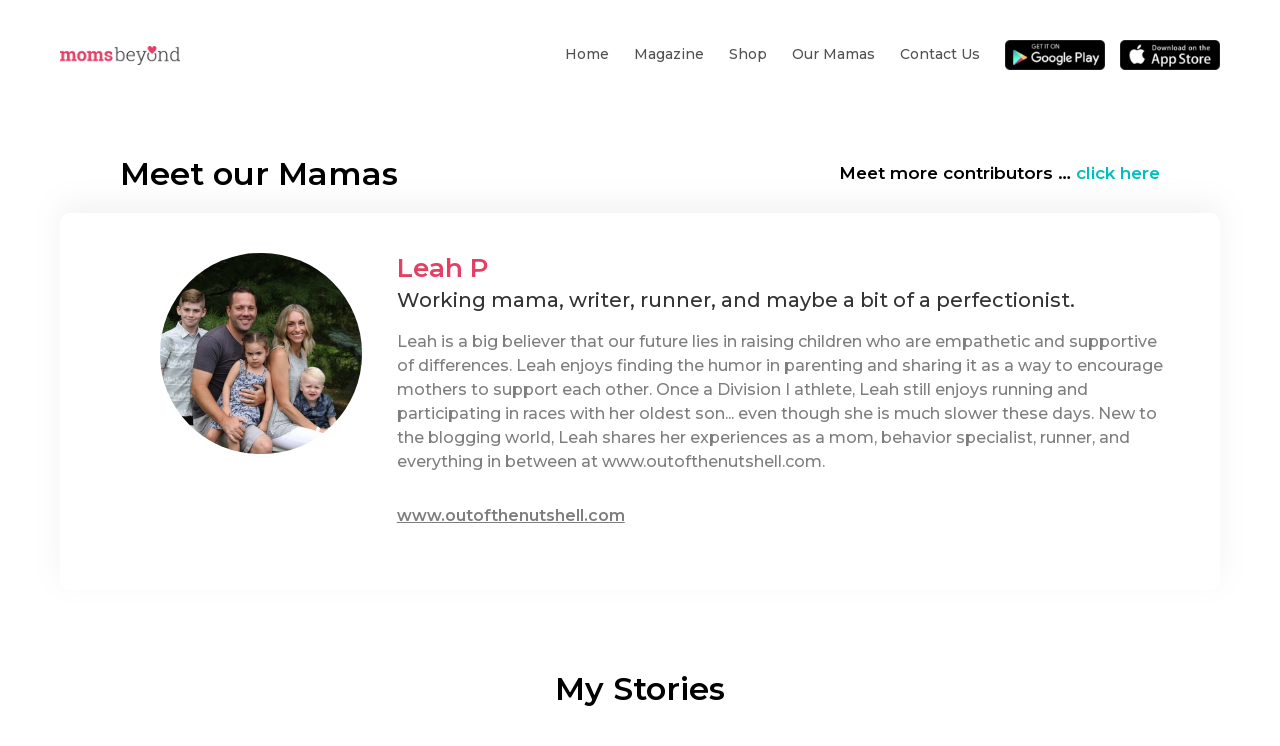

--- FILE ---
content_type: text/html; charset=UTF-8
request_url: https://momsbeyond.com/leahporritt
body_size: 8444
content:
<!DOCTYPE html>
   
<html class="no-js" lang="en">

	<head>
	<meta charset="utf-8" />
	<meta name="author" content="Momsbeyond" />
	<!-- Mobile Stuff -->
	<meta http-equiv="X-UA-Compatible" content="IE=edge" />
	<meta name="viewport" content="width=device-width, initial-scale=1, minimum-scale=1, maximum-scale=1, user-scalable=0" />
	<meta name="msapplication-tap-highlight" content="no" />
    <link rel="shortcut icon" href="https://momsbeyond.com/assets/images/favicon.ico" />
	<title>MomsBeyond - Profile leahporritt</title>
	<meta name="description" content="Connect with real moms from around the globe. Share your journey, learn about pregnancy, get parenting advice, fashion & beauty inspiration and meet moms like you. #momblog #momlife #motherhood #parenting #pregnancy." />
	<meta property="og:url" content="https://momsbeyond.com/" />
	<meta property="og:title" content="MomsBeyond - Profile leahporritt"/>
	<meta property="og:image" content="https://momsbeyond.com/assets/images/fb-logo-main.jpg"/>
	<meta property="og:site_name" content="MomsBeyond.com"/>
	<meta property="og:description" content="Connect with real moms from around the globe. Share your journey, learn about pregnancy, get parenting advice, fashion & beauty inspiration and meet moms like you. #momblog #momlife #motherhood #parenting #pregnancy."/>
	<meta name="twitter:card" content="summary_large_image" />
	<meta name="twitter:site" content="@MomsBeyond" />
	<meta name="twitter:creator" content="@MomsBeyond" />

	
	
  <!-- // STYLE SHEET // -->
<script>BASEURL = 'https://momsbeyond.com/';</script>
<!-- // STYLE SHEET // -->
<!-- <link rel="stylesheet" href="https://momsbeyond.com/assets/mbtheme/css/bootstrap.css" /> -->
<link rel="stylesheet" href="https://momsbeyond.com/assets/mbtheme/css/bootstrap.min.css" />
 <link href="https://momsbeyond.com/assets/css/font-icons.css" type="text/css" rel="stylesheet" />
<link rel="stylesheet" href="https://momsbeyond.com/assets/mbtheme/css/owl.carousel.min.css" />
<link rel="stylesheet" href="https://momsbeyond.com/assets/mbtheme/css/owl.theme.default.min.css" />
<link rel="stylesheet" href="https://momsbeyond.com/assets/mbtheme/css/animate.css">
<link rel="stylesheet" href="https://cdn.jsdelivr.net/npm/bootstrap-select@1.13.14/dist/css/bootstrap-select.min.css">
<link href="https://momsbeyond.com/assets/css/style.css?=1769099171" type="text/css" rel="stylesheet" />
<link href="https://momsbeyond.com/assets/css/responsive.css?=1769099171" type="text/css" rel="stylesheet" />
<link rel="stylesheet" href="https://momsbeyond.com/assets/mbtheme/css/style.css" />
<link rel="stylesheet" href="https://momsbeyond.com/assets/mbtheme/css/responsive.css" />
<link rel="stylesheet" href="https://momsbeyond.com/assets/js/alerts/sweetalert.css?=1769099171">
<script type="text/javascript" src="https://momsbeyond.com/assets/js/jquery.min.js"></script>
<script type="text/javascript" src="https://momsbeyond.com/assets/mbtheme/js/bootstrap.bundle.min.js"></script>
<script id="fr-fek">try{(function (k){localStorage.FEK=k;t=document.getElementById('fr-fek');t.parentNode.removeChild(t);})('eB6B5C3G3C-8C2H2C5B1B6B2C3C4C1D1qcd1C-13bpvmzxsB3zuv==')}catch(e){}</script>
		    <!-- <script type="text/javascript">
     window.smartlook||(function(d) {
    var o=smartlook=function(){ o.api.push(arguments)},h=d.getElementsByTagName('head')[0];
    var c=d.createElement('script');o.api=new Array();c.async=true;c.type='text/javascript';
    c.charset='utf-8';c.src='https://rec.smartlook.com/recorder.js';h.appendChild(c);
    })(document);
    smartlook('init', 'd2bc6c3b493341bd36d939b10dc02809ffc07874');

</script>  -->
<!-- Google Site tag(gtag.js) - Google Analytics -->
<script async src="https://www.googletagmanager.com/gtag/js?id=G-8Q74Z1PDZT"></script>
<script>
  window.dataLayer = window.dataLayer || [];
  function gtag(){dataLayer.push(arguments);}
  gtag('js', new Date());

  gtag('config', 'G-8Q74Z1PDZT');
</script>

<!-- Facebook Pixel Code -->
<script>
!function(f,b,e,v,n,t,s)
{if(f.fbq)return;n=f.fbq=function(){n.callMethod? n.callMethod.apply(n,arguments):n.queue.push(arguments)};if(!f._fbq)f._fbq=n;n.push=n;n.loaded=!0;n.version='2.0'; n.queue=[];t=b.createElement(e);t.async=!0; t.src=v;s=b.getElementsByTagName(e)[0];s.parentNode.insertBefore(t,s)}
(window,document,'script','https://connect.facebook.net/en_US/fbevents.js');fbq('init', '188125721910114'); fbq('track', 'PageView');
</script>
<noscript>
<img height="1" width="1" src="https://www.facebook.com/tr?id=188125721910114&ev=PageView&noscript=1"/>
</noscript>
<!-- End Facebook Pixel Code -->
</head>




<body>
<!--[if lte IE 9]>
            <p class="browserupgrade">You are using an <strong>outdated</strong> browser. Please <a href="https://browsehappy.com/">upgrade your browser</a> to improve your experience and security.</p>
        <![endif]-->
	    		
			<!-- header-area start -->	
			<div class="header d-none d-lg-block header-area" >
				<div class="container">
					<div class="header-wrapper">
						<div class="header-left">
							<a href="index.html">
								<img src="https://momsbeyond.com/assets/mbtheme/img/logo.png" alt="images not found">
							</a>
						</div>
						<div class="header-right">
							<ul>
								<li><a href="https://momsbeyond.com/">Home</a></li>
								<li><a href="https://momsbeyond.com/magazine">Magazine</a></li>
								<li><a href="https://shop.momsbeyond.com/" target="_blank">Shop</a></li>
								<li><a href="https://momsbeyond.com/moms">Our Mamas </a></li>
								<li><a href="https://momsbeyond.com/contact-us">Contact us</a></li>
																<li><a href="https://play.google.com/store/apps/details?id=com.momsbeyond.wmt.android" target="_blank" class="appIcon"><img src="https://momsbeyond.com/assets/mbtheme/img/gp.png" alt="images not found"></a></li>
								<li><a href="https://apps.apple.com/us/app/momsbeyond/id1508975234" target="_blank" class="appIcon"><img src="https://momsbeyond.com/assets/mbtheme/img/ap.png" alt="images not found"></a></li>
																
							</ul>
						</div>
					</div>
				</div>
			</div>
			<!-- header-area end -->

			<!-- sm-menu-bar area start -->
			<div class="sm-menu-bar d-blokc d-lg-none">
				<div class="container">
					<div class="sm-menu-bar-wrapper">
						<div class="sm-menu-bar-left">
							<a href="index.html">
								<img src="https://momsbeyond.com/assets/mbtheme/img/logo.png" alt="images not found">
							</a>
						</div>
						<div class="sm-menu-bar-right">
							<span></span>
							<span></span>
							<span></span>
						</div>
					</div>
				</div>
			</div>
			<!-- sm-menu-bar area end -->

			<!-- sm-menu area start -->
			<div class="sm-menu d-block d-lg-none">
				<div class="container">
					<div class="sm-menu-wrapper">
						<div class="sm-menu-right">
							<a href="index.html">
								<img src="https://momsbeyond.com/assets/mbtheme/img/logo.png" alt="images not found">
							</a>
						</div>
						<div class="sm-menu-left">
							<span><i class="fas fa-times"></i></span>
						</div>						
					</div>
					<div class="sm-menu-link">
						<ul>
							<li><a href="https://momsbeyond.com/">Home</a></li>
							<li><a href="https://momsbeyond.com/magazine">Magazine</a></li>
							<li><a href="https://shop.momsbeyond.com/" target="_blank">Shop</a></li>
							<li><a href="https://momsbeyond.com/moms">Our Mamas </a></li>
							<li><a href="https://momsbeyond.com/get-involved"> Get Involved </a></li>
							<li><a href="https://momsbeyond.com/contact-us">Contact us</a></li>
							<li><a href="https://play.google.com/store/apps/details?id=com.momsbeyond.wmt.android" target="_blank"><img src="https://momsbeyond.com/assets/mbtheme/img/gp.png" alt="images not found"></a></li>
							<li><a href="https://apps.apple.com/us/app/momsbeyond/id1508975234" target="_blank"><img src="https://momsbeyond.com/assets/mbtheme/img/ap.png" alt="images not found"></a></li>
						</ul>
					</div>
				</div>
			</div>
			<!-- sm-menu area end -->

			<!-- hero area start -->
						
			<!-- hero area end -->
					<!-- p5sammy area start -->
		<div class="p5sammy">
			<div class="container">
				<div class="p5sammy-wrapper">

					<div class="p4mega">
						<div class="container">
							<div class="p4mega-wrapper">
								<div class="p4mega-left">
									<div class="p4like-heading text-center">
										<h4>Meet our Mamas</h4>
									</div>
								</div>
								<div class="p4mega-right">
									<p>Meet more contributors … <a href="https://momsbeyond.com/moms">click here</a></p>
								</div>
							</div>
						</div>
					</div>

					
						
					
					<div class="p5sammy-content">
						<div class="p5sammy-left">
													<img avatar="Leah" src="https://d2ck7jf0m7gpxq.cloudfront.net/MomsBeyond-89/mb_15169764612958.jpeg" alt="Leah P"  class="img-responsive" />
						</div>
						<div class="p5sammy-right">
							<div class="p5sammy-right-content">
								<h5>Leah P</h5>
								<h6>Working mama, writer, runner, and maybe a bit of a perfectionist.</h6>
								<p>Leah is a big believer that our future lies in raising children who are empathetic and supportive of differences. Leah enjoys finding the humor in parenting and sharing it as a way to encourage mothers to support each other. Once a Division I athlete, Leah still enjoys running and participating in races with her oldest son... even though she is much slower these days. New to the blogging world, Leah shares her experiences as a mom, behavior specialist, runner, and everything in between at www.outofthenutshell.com.</p>
							</div>
							<div class="p5sammy-right-link">
								<div class="p5sammy-right-link-left">
								    									
									<a id="p5link" href="https://www.outofthenutshell.com" target="_blank" title="website" name="website">www.outofthenutshell.com</a>
																		<ul>
									 										<li>
										<a href="https://www.instagram.com/outofthenutshell/" target="_blank"><span><i class="fab fa-instagram"></i></span></a>
										</li>
									 									  										<li>
										<a href="https://www.facebook.com/outofthenutshell/" target="_blank" title="facebook" name="facebook"><span><i class="fab fa-facebook"></i></span></a>
										</li>
																				 										<li>
										<a href="https://twitter.com/OutNutshell" target="_blank" title="twitter" name="twitter"><span><i class="fab fa-twitter"></i></span></a>
										</li>
										 										 									</ul>
									
								</div>
								<div class="p5sammy-right-link-right mobile_show">
									<a href="https://onelink.to/g742cj">Follow me on MomsBeyond</a>
								</div>
							</div>
						</div>
					</div>
				</div>
			</div>
		</div>
		<!-- p5sammy area end -->
		<!-- p4like area start -->
		<div class="p4like">
			<div class="container">
				<div class="p4like-wrapper">
					<div class="p4like-heading text-center">
						<h4>My Stories</h4>
					</div>
					<div class="p2blog">
						<div class="container-blog">
							<div class="p2blog-wrapper">
								<div class="row">
								  									  <div class="col-lg-4 col-md-6">
										<div class="p2blog-one">
											<div class="history-slide-one">
												<div class="history-slide-one-img">
													<p id="part"><span>Parenting</span></p>
													<a href="https://momsbeyond.com/magazine/why-you-should-encourage-pretend-play" title="Why You Should Encourage Pretend Play">
													  <img class="w-100" src="https://d2ck7jf0m7gpxq.cloudfront.net/MomsBeyond-89/mb_15515345408215.jpg" alt="MomsBeyond-89/mb_15515345408215.jpg"  title="Why You Should Encourage Pretend Play"/>
													</a>
													<div class="hostory-slide-team">
														<a href="https://momsbeyond.com/leahporritt" title="leahporritt">
														<img  avatar="Leah" src="https://d2ck7jf0m7gpxq.cloudfront.net/MomsBeyond-89/mb_15169764612958.jpeg" alt="Leah P"  title="Leah P"/>
														</a>
														<a href="https://momsbeyond.com/leahporritt" title="leahporritt">
														<p>Leah Porritt</p>
														</a>
													</div>
												</div>
												<div class="history-slide-one-content">
													<h4>Why You Should Encourage Pretend Play</h4>
													<p>“Mama, can I watch your phone?”I am totally guilty of giving in to this request more often than what I’d like to admit. My kids like to watch the weirdest...</p>
													<a href="https://momsbeyond.com/magazine/why-you-should-encourage-pretend-play" title="Why You Should Encourage Pretend Play">read more</a>
												</div>
											</div>
										</div>
									</div>
																		  <div class="col-lg-4 col-md-6">
										<div class="p2blog-one">
											<div class="history-slide-one">
												<div class="history-slide-one-img">
													<p id="part"><span>Parenting</span></p>
													<a href="https://momsbeyond.com/magazine/the-point-of-praise" title="The Point of Praise">
													  <img class="w-100" src="https://d2ck7jf0m7gpxq.cloudfront.net/MomsBeyond-89/mb_15467153307941.jpg" alt="MomsBeyond-89/mb_15467153307941.jpg"  title="The Point of Praise"/>
													</a>
													<div class="hostory-slide-team">
														<a href="https://momsbeyond.com/leahporritt" title="leahporritt">
														<img  avatar="Leah" src="https://d2ck7jf0m7gpxq.cloudfront.net/MomsBeyond-89/mb_15169764612958.jpeg" alt="Leah P"  title="Leah P"/>
														</a>
														<a href="https://momsbeyond.com/leahporritt" title="leahporritt">
														<p>Leah Porritt</p>
														</a>
													</div>
												</div>
												<div class="history-slide-one-content">
													<h4>The Point of Praise</h4>
													<p>As a behavior specialist and a Positive Behavior Intervention and Support (PBIS) coach at my school, much of my job focuses on how praise and positive reinforcement can help improve...</p>
													<a href="https://momsbeyond.com/magazine/the-point-of-praise" title="The Point of Praise">read more</a>
												</div>
											</div>
										</div>
									</div>
																		  <div class="col-lg-4 col-md-6">
										<div class="p2blog-one">
											<div class="history-slide-one">
												<div class="history-slide-one-img">
													<p id="part"><span>Parenting</span></p>
													<a href="https://momsbeyond.com/magazine/-9" title="Co-Parenting During the Holidays">
													  <img class="w-100" src="https://d2ck7jf0m7gpxq.cloudfront.net/MomsBeyond-89/mb_15417134068523.jpg" alt="MomsBeyond-89/mb_15417134068523.jpg"  title="Co-Parenting During the Holidays"/>
													</a>
													<div class="hostory-slide-team">
														<a href="https://momsbeyond.com/leahporritt" title="leahporritt">
														<img  avatar="Leah" src="https://d2ck7jf0m7gpxq.cloudfront.net/MomsBeyond-89/mb_15169764612958.jpeg" alt="Leah P"  title="Leah P"/>
														</a>
														<a href="https://momsbeyond.com/leahporritt" title="leahporritt">
														<p>Leah Porritt</p>
														</a>
													</div>
												</div>
												<div class="history-slide-one-content">
													<h4>Co-Parenting During the Holidays</h4>
													<p>Holidays can be an especially tricky time for children of separated parents and for their co-parents. During the time of the year that is all about family, it can be...</p>
													<a href="https://momsbeyond.com/magazine/-9" title="Co-Parenting During the Holidays">read more</a>
												</div>
											</div>
										</div>
									</div>
																		  <div class="col-lg-4 col-md-6">
										<div class="p2blog-one">
											<div class="history-slide-one">
												<div class="history-slide-one-img">
													<p id="part"><span>Health and Fitness</span></p>
													<a href="https://momsbeyond.com/magazine/not-your-average-workout" title="Not Your Average Workout">
													  <img class="w-100" src="https://d2ck7jf0m7gpxq.cloudfront.net/MomsBeyond-89/mb_15357390293586.jpg" alt="MomsBeyond-89/mb_15357390293586.jpg"  title="Not Your Average Workout"/>
													</a>
													<div class="hostory-slide-team">
														<a href="https://momsbeyond.com/leahporritt" title="leahporritt">
														<img  avatar="Leah" src="https://d2ck7jf0m7gpxq.cloudfront.net/MomsBeyond-89/mb_15169764612958.jpeg" alt="Leah P"  title="Leah P"/>
														</a>
														<a href="https://momsbeyond.com/leahporritt" title="leahporritt">
														<p>Leah Porritt</p>
														</a>
													</div>
												</div>
												<div class="history-slide-one-content">
													<h4>Not Your Average Workout</h4>
													<p>Having been an athlete my entire life, when I became a mother I realized that as difficult as past practices, workouts, and races may have been, nothing compared to the...</p>
													<a href="https://momsbeyond.com/magazine/not-your-average-workout" title="Not Your Average Workout">read more</a>
												</div>
											</div>
										</div>
									</div>
																		  <div class="col-lg-4 col-md-6">
										<div class="p2blog-one">
											<div class="history-slide-one">
												<div class="history-slide-one-img">
													<p id="part"><span>Health and Fitness</span></p>
													<a href="https://momsbeyond.com/magazine/" title="Not Your Average Workout">
													  <img class="w-100" src="https://d2ck7jf0m7gpxq.cloudfront.net/MomsBeyond-89/mb_15353156517037.jpg" alt="MomsBeyond-89/mb_15353156517037.jpg"  title="Not Your Average Workout"/>
													</a>
													<div class="hostory-slide-team">
														<a href="https://momsbeyond.com/leahporritt" title="leahporritt">
														<img  avatar="Leah" src="https://d2ck7jf0m7gpxq.cloudfront.net/MomsBeyond-89/mb_15169764612958.jpeg" alt="Leah P"  title="Leah P"/>
														</a>
														<a href="https://momsbeyond.com/leahporritt" title="leahporritt">
														<p>Leah Porritt</p>
														</a>
													</div>
												</div>
												<div class="history-slide-one-content">
													<h4>Not Your Average Workout</h4>
													<p>Having been an athlete my entire life, when I became a mother I realized that as difficult as past practices, workouts, and races may have been, nothing compared to the...</p>
													<a href="https://momsbeyond.com/magazine/" title="Not Your Average Workout">read more</a>
												</div>
											</div>
										</div>
									</div>
																		  <div class="col-lg-4 col-md-6">
										<div class="p2blog-one">
											<div class="history-slide-one">
												<div class="history-slide-one-img">
													<p id="part"><span>Parenting</span></p>
													<a href="https://momsbeyond.com/magazine/list-of-lasts" title="List of Lasts">
													  <img class="w-100" src="https://d2ck7jf0m7gpxq.cloudfront.net/MomsBeyond-89/mb_15333061846394.jpg" alt="MomsBeyond-89/mb_15333061846394.jpg"  title="List of Lasts"/>
													</a>
													<div class="hostory-slide-team">
														<a href="https://momsbeyond.com/leahporritt" title="leahporritt">
														<img  avatar="Leah" src="https://d2ck7jf0m7gpxq.cloudfront.net/MomsBeyond-89/mb_15169764612958.jpeg" alt="Leah P"  title="Leah P"/>
														</a>
														<a href="https://momsbeyond.com/leahporritt" title="leahporritt">
														<p>Leah Porritt</p>
														</a>
													</div>
												</div>
												<div class="history-slide-one-content">
													<h4>List of Lasts</h4>
													<p>The last pregnancy test.The last belly kick.The last labor (thank God).The last sweet first glimpse.The last welcome home.The last middle of the night tiny baby snuggles.The last bassinet beside my...</p>
													<a href="https://momsbeyond.com/magazine/list-of-lasts" title="List of Lasts">read more</a>
												</div>
											</div>
										</div>
									</div>
																		  <div class="col-lg-4 col-md-6">
										<div class="p2blog-one">
											<div class="history-slide-one">
												<div class="history-slide-one-img">
													<p id="part"><span>Parenting</span></p>
													<a href="https://momsbeyond.com/magazine/traveling-troubles" title="Traveling Troubles">
													  <img class="w-100" src="https://d2ck7jf0m7gpxq.cloudfront.net/MomsBeyond-89/mb_15310770389488.jpg" alt="MomsBeyond-89/mb_15310770389488.jpg"  title="Traveling Troubles"/>
													</a>
													<div class="hostory-slide-team">
														<a href="https://momsbeyond.com/leahporritt" title="leahporritt">
														<img  avatar="Leah" src="https://d2ck7jf0m7gpxq.cloudfront.net/MomsBeyond-89/mb_15169764612958.jpeg" alt="Leah P"  title="Leah P"/>
														</a>
														<a href="https://momsbeyond.com/leahporritt" title="leahporritt">
														<p>Leah Porritt</p>
														</a>
													</div>
												</div>
												<div class="history-slide-one-content">
													<h4>Traveling Troubles</h4>
													<p>Traveling with kids is not for the faint of heart. Being as we are a baseball family and also raising our children in a different state than where our families...</p>
													<a href="https://momsbeyond.com/magazine/traveling-troubles" title="Traveling Troubles">read more</a>
												</div>
											</div>
										</div>
									</div>
																		  <div class="col-lg-4 col-md-6">
										<div class="p2blog-one">
											<div class="history-slide-one">
												<div class="history-slide-one-img">
													<p id="part"><span>Parenting</span></p>
													<a href="https://momsbeyond.com/magazine/breathe" title="Breathe">
													  <img class="w-100" src="https://d2ck7jf0m7gpxq.cloudfront.net/MomsBeyond-89/mb_15301288203932.jpg" alt="MomsBeyond-89/mb_15301288203932.jpg"  title="Breathe"/>
													</a>
													<div class="hostory-slide-team">
														<a href="https://momsbeyond.com/leahporritt" title="leahporritt">
														<img  avatar="Leah" src="https://d2ck7jf0m7gpxq.cloudfront.net/MomsBeyond-89/mb_15169764612958.jpeg" alt="Leah P"  title="Leah P"/>
														</a>
														<a href="https://momsbeyond.com/leahporritt" title="leahporritt">
														<p>Leah Porritt</p>
														</a>
													</div>
												</div>
												<div class="history-slide-one-content">
													<h4>Breathe</h4>
													<p>It has been almost 10 months since my daughter choked on a toy.Ten months. The moments that passed from when the toy went in her mouth to when it ejected...</p>
													<a href="https://momsbeyond.com/magazine/breathe" title="Breathe">read more</a>
												</div>
											</div>
										</div>
									</div>
																		  <div class="col-lg-4 col-md-6">
										<div class="p2blog-one">
											<div class="history-slide-one">
												<div class="history-slide-one-img">
													<p id="part"><span>Parenting</span></p>
													<a href="https://momsbeyond.com/magazine/mom-shaming" title="Mom Shaming">
													  <img class="w-100" src="https://d2ck7jf0m7gpxq.cloudfront.net/MomsBeyond-89/mb_15280763519224.jpg" alt="MomsBeyond-89/mb_15280763519224.jpg"  title="Mom Shaming"/>
													</a>
													<div class="hostory-slide-team">
														<a href="https://momsbeyond.com/leahporritt" title="leahporritt">
														<img  avatar="Leah" src="https://d2ck7jf0m7gpxq.cloudfront.net/MomsBeyond-89/mb_15169764612958.jpeg" alt="Leah P"  title="Leah P"/>
														</a>
														<a href="https://momsbeyond.com/leahporritt" title="leahporritt">
														<p>Leah Porritt</p>
														</a>
													</div>
												</div>
												<div class="history-slide-one-content">
													<h4>Mom Shaming</h4>
													<p>I experienced my first mom-shaming from a stranger yesterday.Nine years in and four total years of breast-feeding, I’m admittedly shocked it’s taken this long. Although who knows what has been...</p>
													<a href="https://momsbeyond.com/magazine/mom-shaming" title="Mom Shaming">read more</a>
												</div>
											</div>
										</div>
									</div>
																		  <div class="col-lg-4 col-md-6">
										<div class="p2blog-one">
											<div class="history-slide-one">
												<div class="history-slide-one-img">
													<p id="part"><span>Parenting</span></p>
													<a href="https://momsbeyond.com/magazine/dont-let-it-break" title="Don't Let it Break">
													  <img class="w-100" src="https://d2ck7jf0m7gpxq.cloudfront.net/MomsBeyond-89/mb_15280514399617.jpg" alt="MomsBeyond-89/mb_15280514399617.jpg"  title="Don't Let it Break"/>
													</a>
													<div class="hostory-slide-team">
														<a href="https://momsbeyond.com/leahporritt" title="leahporritt">
														<img  avatar="Leah" src="https://d2ck7jf0m7gpxq.cloudfront.net/MomsBeyond-89/mb_15169764612958.jpeg" alt="Leah P"  title="Leah P"/>
														</a>
														<a href="https://momsbeyond.com/leahporritt" title="leahporritt">
														<p>Leah Porritt</p>
														</a>
													</div>
												</div>
												<div class="history-slide-one-content">
													<h4>Don't Let it Break</h4>
													<p>Did I ever tell you about the time my son almost broke his nose?As often and as many sports as he plays, I guess it was really just a matter...</p>
													<a href="https://momsbeyond.com/magazine/dont-let-it-break" title="Don't Let it Break">read more</a>
												</div>
											</div>
										</div>
									</div>
																		  <div class="col-lg-4 col-md-6">
										<div class="p2blog-one">
											<div class="history-slide-one">
												<div class="history-slide-one-img">
													<p id="part"><span>Parenting</span></p>
													<a href="https://momsbeyond.com/magazine/swimming-vs-drowning-1" title="Swimming vs. Drowning">
													  <img class="w-100" src="https://d2ck7jf0m7gpxq.cloudfront.net/MomsBeyond-89/mb_15220858202706.jpg" alt="MomsBeyond-89/mb_15220858202706.jpg"  title="Swimming vs. Drowning"/>
													</a>
													<div class="hostory-slide-team">
														<a href="https://momsbeyond.com/leahporritt" title="leahporritt">
														<img  avatar="Leah" src="https://d2ck7jf0m7gpxq.cloudfront.net/MomsBeyond-89/mb_15169764612958.jpeg" alt="Leah P"  title="Leah P"/>
														</a>
														<a href="https://momsbeyond.com/leahporritt" title="leahporritt">
														<p>Leah Porritt</p>
														</a>
													</div>
												</div>
												<div class="history-slide-one-content">
													<h4>Swimming vs. Drowning</h4>
													<p>I was recently reminded of one of my most challenging personal parent struggles. Well, "reminded" may be an understatement; as it came out of no where during swim class and...</p>
													<a href="https://momsbeyond.com/magazine/swimming-vs-drowning-1" title="Swimming vs. Drowning">read more</a>
												</div>
											</div>
										</div>
									</div>
																		  <div class="col-lg-4 col-md-6">
										<div class="p2blog-one">
											<div class="history-slide-one">
												<div class="history-slide-one-img">
													<p id="part"><span>Parenting</span></p>
													<a href="https://momsbeyond.com/magazine/getting-through-the-grocery-store" title="Getting Through the Grocery Store">
													  <img class="w-100" src="https://d2ck7jf0m7gpxq.cloudfront.net/MomsBeyond-89/mb_15244961643751.jpg" alt="MomsBeyond-89/mb_15244961643751.jpg"  title="Getting Through the Grocery Store"/>
													</a>
													<div class="hostory-slide-team">
														<a href="https://momsbeyond.com/leahporritt" title="leahporritt">
														<img  avatar="Leah" src="https://d2ck7jf0m7gpxq.cloudfront.net/MomsBeyond-89/mb_15169764612958.jpeg" alt="Leah P"  title="Leah P"/>
														</a>
														<a href="https://momsbeyond.com/leahporritt" title="leahporritt">
														<p>Leah Porritt</p>
														</a>
													</div>
												</div>
												<div class="history-slide-one-content">
													<h4>Getting Through the Grocery Store</h4>
													<p>As parents, we've all been there. That moment when things go south and fall apart in the middle of the grocery store. The moment when you look at your child,...</p>
													<a href="https://momsbeyond.com/magazine/getting-through-the-grocery-store" title="Getting Through the Grocery Store">read more</a>
												</div>
											</div>
										</div>
									</div>
																		  <div class="col-lg-4 col-md-6">
										<div class="p2blog-one">
											<div class="history-slide-one">
												<div class="history-slide-one-img">
													<p id="part"><span>Parenting</span></p>
													<a href="https://momsbeyond.com/magazine/waiting-for-words" title="Waiting for Words">
													  <img class="w-100" src="https://d2ck7jf0m7gpxq.cloudfront.net/MomsBeyond-89/mb_15172538951878.png" alt="MomsBeyond-89/mb_15172538951878.png"  title="Waiting for Words"/>
													</a>
													<div class="hostory-slide-team">
														<a href="https://momsbeyond.com/leahporritt" title="leahporritt">
														<img  avatar="Leah" src="https://d2ck7jf0m7gpxq.cloudfront.net/MomsBeyond-89/mb_15169764612958.jpeg" alt="Leah P"  title="Leah P"/>
														</a>
														<a href="https://momsbeyond.com/leahporritt" title="leahporritt">
														<p>Leah Porritt</p>
														</a>
													</div>
												</div>
												<div class="history-slide-one-content">
													<h4>Waiting for Words</h4>
													<p>MamaI looked at my beautiful baby girl. Long, dark hair that I had not yet let a pair of scissors touch. Her daddy’s unique hazel eyes and dark, long lashes.MamaShe...</p>
													<a href="https://momsbeyond.com/magazine/waiting-for-words" title="Waiting for Words">read more</a>
												</div>
											</div>
										</div>
									</div>
																		  <div class="col-lg-4 col-md-6">
										<div class="p2blog-one">
											<div class="history-slide-one">
												<div class="history-slide-one-img">
													<p id="part"><span>Parenting</span></p>
													<a href="https://momsbeyond.com/magazine/5-ways-to-motivate-your-kids-without-bribing-them" title="5 Ways to Motivate Your Kids WITHOUT Bribing Them">
													  <img class="w-100" src="https://d2ck7jf0m7gpxq.cloudfront.net/MomsBeyond-89/mb_15150793559583.png" alt="MomsBeyond-89/mb_15150793559583.png"  title="5 Ways to Motivate Your Kids WITHOUT Bribing Them"/>
													</a>
													<div class="hostory-slide-team">
														<a href="https://momsbeyond.com/leahporritt" title="leahporritt">
														<img  avatar="Leah" src="https://d2ck7jf0m7gpxq.cloudfront.net/MomsBeyond-89/mb_15169764612958.jpeg" alt="Leah P"  title="Leah P"/>
														</a>
														<a href="https://momsbeyond.com/leahporritt" title="leahporritt">
														<p>Leah Porritt</p>
														</a>
													</div>
												</div>
												<div class="history-slide-one-content">
													<h4>5 Ways to Motivate Your Kids WITHOUT Bribing Them</h4>
													<p>Let me be the first to admit that I’ve fallen into the bribery pit many times as a parent. &nbsp;That pack of Pokémon cards if you sit still in the...</p>
													<a href="https://momsbeyond.com/magazine/5-ways-to-motivate-your-kids-without-bribing-them" title="5 Ways to Motivate Your Kids WITHOUT Bribing Them">read more</a>
												</div>
											</div>
										</div>
									</div>
																	 </div>
							</div>
						</div>
					</div>
				</div>
			</div>
		</div>
		<!-- p4like area end -->
		<section class="modalWarpper modal fade" id="loginModal" data-backdrop="static" data-keyboard="false">
            <div class="modalWarp modal-dialog center-block">
                <a href="javascript:void(0);" class="overlayCloseButton" data-dismiss="modal">
                    <span></span>
                    <span></span>
                </a>
                <div class="modalWarpInner">
                    <div class="row">
                            <div class="dtitle text-center">
								<h4 class="h2Title text-center margin-bottom-6x">Welcome back, please sign in</h4>
								<!--<p class="font-alt-400 text-center" style="#787878">Don’t have an account? <a href="signup/step-1" class="text-black font-alt-500">Click here</a></p>-->
							</div>
							<div class="col-xs-12 col-xss-8 col-xss-offset-2 col-sm-6 col-sm-offset-3">
							<div class="fromWarp margin-top-2x">
                              <form name="signin" id="signin" action="javascript:void(0);" method="post">
                                   <input type="hidden" name="token" value="b23728a934ae2d74d213e9e30938aa48">
												
                                    <div class="row row-5">
                                        <!--<div class="form-group">
                                            <a href="javascript:void(0);" onclick="fbLogin()" id="fbLink" class="connectFbBtn">
												
												<i class="fa fa-facebook ib_v"></i>
												<span class="ib_v">Connect with Facebook</span>
											</a>
                                        </div><p class="font-alt-700"><span class="text-theme">or</span></p>-->
                                        <div class="form-group text-center">
                                            <div class="orText">
                                                <p class="font-alt-400" id="error_msg"></p>
                                            </div>
                                        </div>
                                        <div class="form-group">
                                            <input type="text" placeholder="Enter your email here" class="form-control"  name="email" id="email"/>
                                        </div>
                                        <div class="form-group">
                                            <input type="password" placeholder="Password" class="form-control" name="password" id="password"/>
                                        </div>
                                        <div class="form-group text-center">
                                            <a href="javascript:void(0);" class="button-theme button-block button-rounded margin-top-8x checkSignIn">SIGN IN</a>
                                        </div>
                                        <div class="margin-top-6x text-center loginFooter">
                                            <p class="font-alt-400">Forgot password? <a href="https://momsbeyond.com/ForgotPassword" class="text-black forgotPOP font-alt-500">Click here</a></p>
                                        </div>
                                    </div>
                                </form>
                            </div>
                        </div>
                    </div>
                </div>
            </div>
        </section> <section class="modalWarpper modal fade applyModal" id="applyModal" data-backdrop="static" data-keyboard="false">
           <div class="modalWarp modal-dialog center-block">
                <a href="javascript:void(0);" class="overlayCloseButton">
                    <span></span>
                    <span></span>
                </a>
                <div class="modalWarpInner">
                    <div class="row">
                        <div class="col-xs-12 text-center __head">
                            <h4 class="margin-bottom-6x becomeTitle">Become a Content Contributor</h4>
                            <p>Exciting things are happening at MomsBeyond and we’re thrilled you want to be part of it. Fill out the form below with some info about yourself and we’ll get back to you as soon as we can. </p>
                        </div>
                        <div class="col-xs-12 col-sm-10 col-sm-offset-1 col-md-8 col-md-offset-2">
                            <div class="fromWarp margin-top-8x">
                                
								<div style="text-align:center;">
<iframe title="description" src="https://chilipepper.io/form/hot-green-piquillo-51880646-92e5-442a-a5b9-249e7c54e568" width="600" height="700px" style="border:0px"></iframe></div>


								
								<!--<script charset="utf-8" type="text/javascript" src="//js.hsforms.net/forms/shell.js"></script>

									<script>

									  hbspt.forms.create({

													region: "na1",

													portalId: "20488989",

													formId: "34c26843-10d4-4ec2-ab10-36a7c1f6f591"

									});

									</script>-->
                            </div>
                        </div>
                    </div>
                </div>
            </div> 
</section> <section class="modalWarpper modal fade mombassadorModal" id="mombassadorModal" data-backdrop="static" data-keyboard="false">
           <div class="modalWarp modal-dialog center-block">
                <a href="javascript:void(0);" class="overlayCloseButton">
                    <span></span>
                    <span></span>
                </a>
                <div class="modalWarpInner">
                    <div class="row">
                        <div class="col-xs-12 text-center __head">
                            <h4 class="margin-bottom-6x becomeTitle">Become a Mombassador</h4>
                            <p>Exciting things are happening at MomsBeyond and we’re thrilled you want to be part of it. Fill out the form below with some info about yourself and we’ll get back to you as soon as we can. </p>
                        </div>
                        <div class="col-xs-12 col-sm-10 col-sm-offset-1 col-md-8 col-md-offset-2">
                            <div class="fromWarp margin-top-8x">
                                
								<div style="text-align:center;">
<iframe title="description" src="https://chilipepper.io/form/insane-pickled-ghosts-010ec47d-9711-4532-b839-05888ed4005e" width="600" height="700px" style="border:0px"></iframe></div>


								
                            </div>
                        </div>
                    </div>
                </div>
            </div> 
</section><!-- footer area start -->
		<div class="footer">
			<div class="footer-wrapper">
				<div class="container">
					<div class="footer-top">
						<div class="row align-items-center">
							<div class="col-lg-6">
								<div class="footer-left">
									<a href="index.html">
										<img src="https://momsbeyond.com/assets/mbtheme/img/logo.png" alt="images not found">
									</a>
								</div>
							</div>
							<div class="col-lg-6">
								<div class="footer-right">
									<div class="footer-right-left">
										<p>JOIN THE MAMA LIST</p>
									</div>
									<div class="footer-right-right">
									
										<form id="notification_email_form" action="javascript:void(0);">
										<input type="hidden" name="token" value="b23728a934ae2d74d213e9e30938aa48">
											<div class="footer-right-right-form">
												<input type="email" id="notification_email" name="email" placeholder="Your Email">
												<button type="button" class="notification_email">Join</button>
											</div>
										</form>
										
									</div>
								</div>
							</div>
						</div>
					</div>
					<div class="footer-bottom">
						<div class="footer-bottom-content">
							<div class="footer-link">
								<ul>
									<li><a href="https://shop.momsbeyond.com/" target="_blank">Shop</a></li>
									<li><a href="https://momsbeyond.com/magazine">Magazine</a></li>
									<li><a href="https://momsbeyond.com/moms">Our Mamas </a></li>
									<li><a href="https://momsbeyond.com/mombassador">Mombassador Program</a></li>
								</ul>
							</div>
							<div class="footer-link">
								<ul>
									<li><a href="https://momsbeyond.com/contact-us"> Get Involved </a></li>
									<li><a href="https://tally.so/r/mO56O8" target="_blank">Collab With Us</a></li>
									<li><a href="https://momsbeyond.com/contact-us">Contact us</a></li>
																		<li><a href="javascript:void(0);" data-toggle="modal" data-target="#loginModal" title="Log in">Contributor Login</a></li>
																	</ul>
							</div>
							<div class="footer-link">
								<ul>
								    <li><a href="https://momsbeyond.com/faq">FAQs</a></li>
									<li><a href="https://momsbeyond.com/terms">Terms</a></li>
									<li><a href="https://momsbeyond.com/privacy-policy">Privacy Policy</a></li>
									<li><a href="https://momsbeyond.com/posting-guidelines">Guidelines</a></li>
									
								</ul>
							</div>
							<div class="footer-link-store">
								<ul>
									<li><a href="https://play.google.com/store/apps/details?id=com.momsbeyond.wmt.android" target="_blank"><img src="https://momsbeyond.com/assets/mbtheme/img/gp2.png" alt="images not found"></a></li>
									<li><a href="https://apps.apple.com/us/app/momsbeyond/id1508975234" target="_blank"><img src="https://momsbeyond.com/assets/mbtheme/img/ap2.png" alt="images not found"></a></li>
								</ul>
							</div>
							<div class="footer-link-social">
								<ul>
									<li><a href="https://www.instagram.com/moms_beyond" target="_blank"><img src="https://momsbeyond.com/assets/mbtheme/img/instagram.png" alt="images not found"></a></li>
									<li><a href="https://www.facebook.com/momsbeyond" target="_blank"><img src="https://momsbeyond.com/assets/mbtheme/img/facebook.png" alt="images not found"></a></li>
									<li><a href="https://in.pinterest.com/momsbeyond" target="_blank"><img src="https://momsbeyond.com/assets/mbtheme/img/pinterest.png" alt="images not found"></a></li>
								</ul>
								<p>&copy;MomsBeyond. All rights reserved.</p>
							</div>
						</div>
					</div>
				</div>
			</div>
		</div>
		<!-- footer area end --><!-- Main jQuery -->
		<!-- <script src="https://momsbeyond.com/assets/mbtheme/js/jquery-3.4.1.min.js"></script> -->
        <!-- Bootstrap Propper jQuery -->
		<script src="https://momsbeyond.com/assets/mbtheme/js/popper.js"></script>
		<!-- Bootstrap jQuery -->
		<script src="https://momsbeyond.com/assets/mbtheme/js/bootstrap.min.js"></script>
        <!-- Fontawesome Script -->
		
		<script src="https://kit.fontawesome.com/7749c9f08a.js"></script>
        <!-- owl-carousel jquery file -->
		<script src="https://momsbeyond.com/assets/mbtheme/js/owl.carousel.min.js"></script>
        <script src="https://momsbeyond.com/assets/mbtheme/js/wow.min.js"></script>
		
        <script src="https://cdn.jsdelivr.net/npm/bootstrap-select@1.13.14/dist/js/bootstrap-select.min.js"></script>


 <script src="https://ajax.googleapis.com/ajax/libs/jqueryui/1.9.2/jquery-ui.min.js" type="text/javascript" charset="utf-8"></script>
   	
		<script src="https://momsbeyond.com/assets/mbtheme/js/scripts.js"></script>
		
		<!-- Scroll-Top button -->
		<a href="#" class="scrolltotop"><i class="fas fa-angle-up"></i></a>
		<script src="https://momsbeyond.com/assets/js/alerts/sweetalert-dev.js"></script>
		<script type="text/javascript" src="https://momsbeyond.com/assets/js/avatarscript.js?=1769099171"></script>
		<script type="text/javascript" src="https://momsbeyond.com/assets/js/Jscript.min.js?=1769099171"></script>
		 		<script type="text/javascript" src="https://momsbeyond.com/assets/js/jquery.nicescroll.js"></script>
		<script type="text/javascript" src="https://momsbeyond.com/assets/js/mbfunction.min.js?=1769099171"></script>
		 		<script type="text/javascript" src="https://momsbeyond.com/assets/js/ajaxupload.3.5.js" ></script> 
	
          
	<script>
			new WOW().init();
		 </script>

		 <script>
		 	// code for hambarger-menu
		 	$(".sm-menu-bar-right").click(function (){
		 		$(".sm-menu").animate({
		 			"right":"0"
		 		})

		 		$("body").addClass("over");
		 	})

		 	$(".sm-menu-left span").click(function (){
		 		$(".sm-menu").animate({
		 			"right":"-100%"
		 		})

		 		$("body").removeClass("over");
		 	})
			 $(".p6faq-content-one h5").click(function (){
             $(this).next("p").slideToggle();
          })
		 </script>

<script>
window.axeptioSettings = {
  clientId: "65f848793f115e347265f508",
  cookiesVersion: "momsbeyond-en-CA-QC",
};
 
(function(d, s) {
  var t = d.getElementsByTagName(s)[0], e = d.createElement(s);
  e.async = true; e.src = "//static.axept.io/sdk.js";
  t.parentNode.insertBefore(e, t);
})(document, "script");
</script>
</body>

</html>




--- FILE ---
content_type: text/html; charset=utf-8
request_url: https://chilipepper.io/form/hot-green-piquillo-51880646-92e5-442a-a5b9-249e7c54e568
body_size: 1270
content:
<!DOCTYPE html><html><head><meta charSet="utf-8"/><meta name="viewport" content="width=device-width"/><title>Chilipepper</title><link rel="shortcut icon" href="/favicon.ico"/><meta name="next-head-count" content="4"/><script async="" src="https://www.googletagmanager.com/gtag/js?id=G-0MRVEKXG0Y"></script><script>
            window.dataLayer = window.dataLayer || [];
            function gtag(){dataLayer.push(arguments);}
            gtag('js', new Date());
            gtag('config', 'G-0MRVEKXG0Y', {
              page_path: window.location.pathname,
            });
          </script><link rel="preload" href="/_next/static/css/f3de5205e8f33e48.css" as="style"/><link rel="stylesheet" href="/_next/static/css/f3de5205e8f33e48.css" data-n-g=""/><noscript data-n-css=""></noscript><script defer="" nomodule="" src="/_next/static/chunks/polyfills-c67a75d1b6f99dc8.js"></script><script src="/_next/static/chunks/webpack-5fa92e90c279b951.js" defer=""></script><script src="/_next/static/chunks/framework-bb5c596eafb42b22.js" defer=""></script><script src="/_next/static/chunks/main-5012721ee1c91c4a.js" defer=""></script><script src="/_next/static/chunks/pages/_app-8ba8b1991e144a6d.js" defer=""></script><script src="/_next/static/chunks/664-66fa3cecf1c21497.js" defer=""></script><script src="/_next/static/chunks/867-94456b0b9a3bc748.js" defer=""></script><script src="/_next/static/chunks/pages/form/%5Bid%5D-ce0f3bcf01f72c9f.js" defer=""></script><script src="/_next/static/cbPTx6-B5S8ap28Fj-EjV/_buildManifest.js" defer=""></script><script src="/_next/static/cbPTx6-B5S8ap28Fj-EjV/_ssgManifest.js" defer=""></script><style data-styled="" data-styled-version="5.2.1">.khroFS{display:-webkit-box;display:-webkit-flex;display:-ms-flexbox;display:flex;-webkit-flex-direction:column;-ms-flex-direction:column;flex-direction:column;-webkit-flex-wrap:nowrap;-ms-flex-wrap:nowrap;flex-wrap:nowrap;-webkit-box-pack:center;-webkit-justify-content:center;-ms-flex-pack:center;justify-content:center;}/*!sc*/
.bQtkEN{margin-bottom:16px;margin-top:16px;display:-webkit-box;display:-webkit-flex;display:-ms-flexbox;display:flex;-webkit-flex-direction:column;-ms-flex-direction:column;flex-direction:column;-webkit-flex-wrap:nowrap;-ms-flex-wrap:nowrap;flex-wrap:nowrap;-webkit-align-self:center;-ms-flex-item-align:center;align-self:center;background-color:#F9F9FA;width:80%;height:2px;}/*!sc*/
data-styled.g8[id="sc-iBPRYJ"]{content:"khroFS,bQtkEN,"}/*!sc*/
.kOBrOo{font-size:1.25rem;font-family:-apple-system,BlinkMacSystemFont,"Segoe UI",Helvetica,"Apple Color Emoji",Arial,sans-serif,"Segoe UI Emoji","Segoe UI Symbol";line-height:1.5;-webkit-letter-spacing:0;-moz-letter-spacing:0;-ms-letter-spacing:0;letter-spacing:0;font-weight:700;text-align:center;color:textPrimary;}/*!sc*/
.iJmwxo{font-size:1rem;font-family:-apple-system,BlinkMacSystemFont,"Segoe UI",Helvetica,"Apple Color Emoji",Arial,sans-serif,"Segoe UI Emoji","Segoe UI Symbol";line-height:1.5;-webkit-letter-spacing:0;-moz-letter-spacing:0;-ms-letter-spacing:0;letter-spacing:0;text-align:center;color:textPrimary;margin-top:4px;}/*!sc*/
.jPfEIy{font-size:0.75rem;font-family:-apple-system,BlinkMacSystemFont,"Segoe UI",Helvetica,"Apple Color Emoji",Arial,sans-serif,"Segoe UI Emoji","Segoe UI Symbol";line-height:1.5;-webkit-letter-spacing:0;-moz-letter-spacing:0;-ms-letter-spacing:0;letter-spacing:0;text-align:center;color:#CCCCCC;}/*!sc*/
data-styled.g9[id="sc-fubCfw"]{content:"kOBrOo,iJmwxo,jPfEIy,"}/*!sc*/
</style></head><body><div id="__next" data-reactroot=""><div class="sc-iBPRYJ khroFS"><div class="sc-fubCfw kOBrOo" color="textPrimary" letter-spacing="normal">This form is no longer active.</div><a class="sc-fubCfw iJmwxo" color="textPrimary" letter-spacing="normal" href="/">Chilipepper has shut down.</a><div width="4/5" height="2px" class="sc-iBPRYJ bQtkEN"></div><div color="theme.text.hint" class="sc-fubCfw jPfEIy" letter-spacing="normal"><a href="https://chilipepper.io/" target="_blank" rel="noreferrer">Chilipepper 🌶</a></div></div></div><script id="__NEXT_DATA__" type="application/json">{"props":{"pageProps":{}},"page":"/form/[id]","query":{},"buildId":"cbPTx6-B5S8ap28Fj-EjV","nextExport":true,"autoExport":true,"isFallback":false,"scriptLoader":[]}</script></body></html>

--- FILE ---
content_type: text/html; charset=utf-8
request_url: https://chilipepper.io/form/insane-pickled-ghosts-010ec47d-9711-4532-b839-05888ed4005e
body_size: 1112
content:
<!DOCTYPE html><html><head><meta charSet="utf-8"/><meta name="viewport" content="width=device-width"/><title>Chilipepper</title><link rel="shortcut icon" href="/favicon.ico"/><meta name="next-head-count" content="4"/><script async="" src="https://www.googletagmanager.com/gtag/js?id=G-0MRVEKXG0Y"></script><script>
            window.dataLayer = window.dataLayer || [];
            function gtag(){dataLayer.push(arguments);}
            gtag('js', new Date());
            gtag('config', 'G-0MRVEKXG0Y', {
              page_path: window.location.pathname,
            });
          </script><link rel="preload" href="/_next/static/css/f3de5205e8f33e48.css" as="style"/><link rel="stylesheet" href="/_next/static/css/f3de5205e8f33e48.css" data-n-g=""/><noscript data-n-css=""></noscript><script defer="" nomodule="" src="/_next/static/chunks/polyfills-c67a75d1b6f99dc8.js"></script><script src="/_next/static/chunks/webpack-5fa92e90c279b951.js" defer=""></script><script src="/_next/static/chunks/framework-bb5c596eafb42b22.js" defer=""></script><script src="/_next/static/chunks/main-5012721ee1c91c4a.js" defer=""></script><script src="/_next/static/chunks/pages/_app-8ba8b1991e144a6d.js" defer=""></script><script src="/_next/static/chunks/664-66fa3cecf1c21497.js" defer=""></script><script src="/_next/static/chunks/867-94456b0b9a3bc748.js" defer=""></script><script src="/_next/static/chunks/pages/form/%5Bid%5D-ce0f3bcf01f72c9f.js" defer=""></script><script src="/_next/static/cbPTx6-B5S8ap28Fj-EjV/_buildManifest.js" defer=""></script><script src="/_next/static/cbPTx6-B5S8ap28Fj-EjV/_ssgManifest.js" defer=""></script><style data-styled="" data-styled-version="5.2.1">.khroFS{display:-webkit-box;display:-webkit-flex;display:-ms-flexbox;display:flex;-webkit-flex-direction:column;-ms-flex-direction:column;flex-direction:column;-webkit-flex-wrap:nowrap;-ms-flex-wrap:nowrap;flex-wrap:nowrap;-webkit-box-pack:center;-webkit-justify-content:center;-ms-flex-pack:center;justify-content:center;}/*!sc*/
.bQtkEN{margin-bottom:16px;margin-top:16px;display:-webkit-box;display:-webkit-flex;display:-ms-flexbox;display:flex;-webkit-flex-direction:column;-ms-flex-direction:column;flex-direction:column;-webkit-flex-wrap:nowrap;-ms-flex-wrap:nowrap;flex-wrap:nowrap;-webkit-align-self:center;-ms-flex-item-align:center;align-self:center;background-color:#F9F9FA;width:80%;height:2px;}/*!sc*/
data-styled.g8[id="sc-iBPRYJ"]{content:"khroFS,bQtkEN,"}/*!sc*/
.kOBrOo{font-size:1.25rem;font-family:-apple-system,BlinkMacSystemFont,"Segoe UI",Helvetica,"Apple Color Emoji",Arial,sans-serif,"Segoe UI Emoji","Segoe UI Symbol";line-height:1.5;-webkit-letter-spacing:0;-moz-letter-spacing:0;-ms-letter-spacing:0;letter-spacing:0;font-weight:700;text-align:center;color:textPrimary;}/*!sc*/
.iJmwxo{font-size:1rem;font-family:-apple-system,BlinkMacSystemFont,"Segoe UI",Helvetica,"Apple Color Emoji",Arial,sans-serif,"Segoe UI Emoji","Segoe UI Symbol";line-height:1.5;-webkit-letter-spacing:0;-moz-letter-spacing:0;-ms-letter-spacing:0;letter-spacing:0;text-align:center;color:textPrimary;margin-top:4px;}/*!sc*/
.jPfEIy{font-size:0.75rem;font-family:-apple-system,BlinkMacSystemFont,"Segoe UI",Helvetica,"Apple Color Emoji",Arial,sans-serif,"Segoe UI Emoji","Segoe UI Symbol";line-height:1.5;-webkit-letter-spacing:0;-moz-letter-spacing:0;-ms-letter-spacing:0;letter-spacing:0;text-align:center;color:#CCCCCC;}/*!sc*/
data-styled.g9[id="sc-fubCfw"]{content:"kOBrOo,iJmwxo,jPfEIy,"}/*!sc*/
</style></head><body><div id="__next" data-reactroot=""><div class="sc-iBPRYJ khroFS"><div class="sc-fubCfw kOBrOo" color="textPrimary" letter-spacing="normal">This form is no longer active.</div><a class="sc-fubCfw iJmwxo" color="textPrimary" letter-spacing="normal" href="/">Chilipepper has shut down.</a><div width="4/5" height="2px" class="sc-iBPRYJ bQtkEN"></div><div color="theme.text.hint" class="sc-fubCfw jPfEIy" letter-spacing="normal"><a href="https://chilipepper.io/" target="_blank" rel="noreferrer">Chilipepper 🌶</a></div></div></div><script id="__NEXT_DATA__" type="application/json">{"props":{"pageProps":{}},"page":"/form/[id]","query":{},"buildId":"cbPTx6-B5S8ap28Fj-EjV","nextExport":true,"autoExport":true,"isFallback":false,"scriptLoader":[]}</script></body></html>

--- FILE ---
content_type: text/css
request_url: https://momsbeyond.com/assets/css/style.css?=1769099171
body_size: 160365
content:
@import url(https://fonts.googleapis.com/css?family=Playfair+Display:400,700);img,legend{border:0}.form-control,.form-control:focus{-webkit-box-shadow:none;-moz-box-shadow:none}#header,.full,body,html{width:100%}#header .megaMenu .tab-content .tab-pane ul,.headerBanner ul li,.searchWarpper .filteringWarp .filterSelectGrp .bootstrap-select .dropdown-menu.inner li{width:25%;float:left}.addProductWrapper .listWrapTable .table,table{border-collapse:collapse}.m-Warpper .__postWarpper .__top .media-body .more .morecontent .morelink i,.newMagazineWrapper.newMagazineDetailWrapper .__postWarpper .__top .media-body .more .morecontent .morelink i{font-size:12px}*,:after,:before{-webkit-box-sizing:border-box;-moz-box-sizing:border-box;box-sizing:border-box}hr,input[type=search]{box-sizing:content-box}html{-ms-text-size-adjust:100%;-webkit-text-size-adjust:100%}body{margin:0;overflow-x:hidden}.JoinWarpper .fromWarp .step2Inner .intBlks .ch-checkbox input[type=checkbox]:checked+.ch-check-inner i,.JoinWarpper .fromWarp .step3Inner li:hover .infoBox,.br,.ch-checkbox input[type=checkbox]:checked+.ch-check-inner i,.ch-checkbox input[type=checkbox]:checked~.ch-check-inner i,.ch-radio input[type=radio]:checked+.ch-inner:after,.ch-radio input[type=radio]:checked~.ch-inner:after,.favouritIcon.active .icon-heart,.favouritIcon:hover .icon-heart,.hWarpper1 .momsListing li:hover .infoBox,.no-touch #header .proDropdown:hover .dropdown-menu,article,aside,details,figcaption,figure,footer,header,hgroup,main,menu,nav,section,summary{display:block}audio,canvas,progress,video{display:inline-block;vertical-align:baseline}audio:not([controls]){display:none;height:0}.favouritIcon.active .icon-heart-o,.favouritIcon:hover .icon-heart-o,.modalWarpper.fade,[hidden],template{display:none}a{background-color:transparent;color:#e33e64;-webkit-transition:.4s;-moz-transition:.4s;-o-transition:.4s}a:active,a:focus,select:focus{outline:0}abbr[title]{border-bottom:1px dotted}.font-alt-700,.proContentWarpper nav.tabNav ul li a span,.proHeaderWarpper .profileInner nav ul li a span,b,optgroup,strong{font-weight:700}.comingSoonModal .modalWarp p.__itText,dfn{font-style:italic}mark{background:#ff0;color:#000}small{font-size:80%}sub,sup{font-size:75%;line-height:0;position:relative;vertical-align:baseline}sup{top:-.5em}sub{bottom:-.25em}.flowhidden,.mGridWarpper .masonaryWarpper .gridItem .gridItemInner.posItemInner,body.modal-open,body.open-navigation,svg:not(:root){overflow:hidden}figure{margin:1em 40px}hr{height:0}pre,textarea{overflow:auto}code,kbd,pre,samp{font-family:Montserrat,sans-serif;font-size:1em}button,input,optgroup,select,textarea{color:inherit;font:inherit;margin:0}.eProWarpper aside ul li a:hover,.eProWarpper aside ul li.active a,.modalWarpper .modalWarp .fromWarp .loginFooter p a,.text-black,body,html{color:#000}.font-secondary,.fw400,body,html{font-weight:400}button{overflow:visible}button,select{text-transform:none}button,html input[type=button],input[type=reset],input[type=submit]{-webkit-appearance:button;cursor:pointer}button[disabled],html input[disabled]{cursor:default}button::-moz-focus-inner,input::-moz-focus-inner{border:0;padding:0}input{line-height:normal}input[type=checkbox],input[type=radio]{box-sizing:border-box;padding:0}input[type=number]::-webkit-inner-spin-button,input[type=number]::-webkit-outer-spin-button{height:auto}input[type=search]::-webkit-search-cancel-button,input[type=search]::-webkit-search-decoration{-webkit-appearance:none}fieldset{border:1px solid silver;margin:0 2px;padding:.35em .625em .75em}legend{padding:0}table{border-spacing:0}.articleWarpper .articleFormWarp .tagContainer,.commentModal .modalWarp .modalWarpInner,.proContentWarpper .tab-pane .mGridWarpper,.proContentWarpper .tab-pane .magazineWarpper,.shareModal .modalWarpInner .fromWarp .tagContainer,td,th{padding:0}body,html{height:100%;line-height:1.5;font-family:Gotham;-webkit-backface-visibility:hidden;backface-visibility:hidden;-moz-osx-font-smoothing:grayscale;-webkit-font-smoothing:antialiased;font-size:15px}h1,h2,h3,h4,h5,h6,img,li,ol,p,ul{margin:0;padding:0;list-style:none;font-size:100%;outline:0;border:none}a:focus,a:hover{text-decoration:none;outline:0;color:#d01e47}.responsiveimg{display:block;max-width:100%;margin:0 auto;height:auto}input[type=date],input[type=email],input[type=month],input[type=number],input[type=password],input[type=search],input[type=tel],input[type=text],textarea{-webkit-appearance:none}.table-cell{display:table-cell;vertical-align:middle;width:inherit}.table-cell.justified-cell{width:1%}.margin-top-1x{margin-top:5px}.margin-bottom-1x{margin-bottom:5px}.margin-left-1x{margin-left:5px}.margin-right-1x{margin-right:5px}.padding-top-1x{padding-top:5px}.padding-bottom-1x{padding-bottom:5px}.padding-left-1x{padding-left:5px}.padding-right-1x{padding-right:5px}._filterWrapper ._filterbody ._filterFooter,.margin-top-2x{margin-top:10px}.JoinWarpper .fromWarp .form-group,.margin-bottom-2x,.modalWarpper .modalWarp .fromWarp .form-group{margin-bottom:10px}.margin-left-2x{margin-left:10px}.margin-right-2x{margin-right:10px}.magazineWarpper .gridItemInner .__metaData,.padding-top-2x{padding-top:10px}.padding-bottom-2x,.proContentWarpper .tab-pane .mGridWarpper.slick-slider{padding-bottom:10px}.padding-left-2x{padding-left:10px}.padding-right-2x{padding-right:10px}.margin-top-3x{margin-top:15px}.m-Warpper .__magazineBlk .__mContent p,.margin-bottom-3x{margin-bottom:15px}.margin-left-3x{margin-left:15px}.margin-right-3x{margin-right:15px}.padding-top-3x{padding-top:15px}.padding-bottom-3x{padding-bottom:15px}.padding-left-3x,.productWarpper .__infoWarpper .__proDesWarp .moredesc{padding-left:15px}.padding-right-3x{padding-right:15px}.margin-top-4x{margin-top:20px}.margin-bottom-4x,.newMagazineWrapper ._mgCategoryWrap ._mgCategoryBlock ._isCategoryFull{margin-bottom:20px}.margin-left-4x{margin-left:20px}.margin-right-4x{margin-right:20px}.padding-top-4x{padding-top:20px}.padding-bottom-4x,.proContentWarpper .tab-pane .likeFilterWarp .selectPicHolder .dropdown-menu.inner{padding-bottom:20px}.faqWarpper .accordionListing .itemList .item-body ul,.padding-left-4x{padding-left:20px}.padding-right-4x{padding-right:20px}._filterWrapper,.m-Warpper .__postWarpper .__top .__footer,.margin-top-6x,.newMagazineWrapper.mgCategoryWrapper ._mgRecentStoriesWrap,.newMagazineWrapper.newMagazineDetailWrapper .__postWarpper .__top .__footer{margin-top:30px}.articleWarpper .articleFormWarp .form-group,.margin-bottom-6x,.newMagazineWrapper.newMagazineDetailWrapper .__postWarpper .media,.productWarpper .__postWarpper .media{margin-bottom:30px}.margin-right-6x,.newMagazineWrapper ._mgHero ._mgHeroContent ._imgBlk{margin-right:30px}._filterWrapper ._filterbody ._filterInner,.myFeedWarpper .mGridWarpper,.padding-top-6x{padding-top:30px}.margin-top-8x{margin-top:40px}._filterWrapper ._filterbody ._blk,.margin-bottom-8x{margin-bottom:40px}.padding-top-8x{padding-top:40px}.padding-bottom-8x{padding-bottom:40px}.margin-top-10x{margin-top:50px}.margin-bottom-10x,.newMagazineWrapper aside ._momsTalkBlk,.newMagazineWrapper aside ._trandingTagsBlk{margin-bottom:50px}.padding-top-10x{padding-top:50px}.padding-bottom-10x{padding-bottom:50px}#mainWarpper{min-height:100%;min-height:-webkit-calc(100% - 200px);min-height:-moz-calc(100% - 200px);min-height:-ms-calc(100% - 200px);min-height:-o-calc(100% - 200px);min-height:calc(100% - 200px)}.outerWarpper{padding-top:130px}.bg-theme,.newMagazineWrapper aside ._shareStoryBlk .smBtn:hover,.newMagazineWrapper ul._smTags li:hover,.productWarpper .fixedShareButtons li a:hover,.quickViewModal .fixedShareButtons li a:hover{background-color:#e33e64}#footer .ftBotttom a:hover,#footer .ftBotttom p a,#header .collapsedNav>ul>li .navTabHolder .beSocial a:hover,#header .collapsedNav>ul>li .navTabHolder .navTabs li.active a,#header .collapsedNav>ul>li .navTabHolder .navTabs li:hover a,#header .collapsedNav>ul>li>a:hover,#header .megaMenu .tab-content .tab-pane ul li a:hover,#header .navBar .rightNav ul li .loginBtn:hover,#header .navBar .rightNav ul li .loginBtn:hover a,#header .navBar .rightNav ul li .searchToggleButton:hover,.JoinWarpper .fromWarp .step3Inner .btnGroup .skipbtn:hover,.JoinWarpper .fromWarp .topBtnGroup .skipbtn:hover,.modalWarpper .modalWarp .fromWarp .loginFooter p a:hover,.modalWarpper .modalWarp .fromWarp p a,.text-theme,.trendingCatWarpper .slickCatThumb li a:hover h4{color:#e33e64}.ch-checkbox,.ch-radio{color:#777;position:relative}.bg-action,.mGridWarpper .masonaryWarpper .gridItem .gridItemInner.__postQuoteBlkWarp,.toggle-switch input:checked+.toggle-control,.toggle-switch input:checked~.toggle-control{background-color:#008b8b}.ib_v{display:inline-block;vertical-align:middle}.font-alt-500,.fw500{font-weight:500}.font-alt-300{font-family:'Montserrat',sans-serif;font-weight:300}.font-alt-400{font-family:'Montserrat',sans-serif;font-weight:400}#header .navBar,.comingSoonModal .modalWarpInner,.eProWarpper .fromWarp .form-group .imgUploadBlk .uploadBtnWarp,.headerBanner ul,.heroWarpper,.posrel,.productWarpper,.productWarpper .productInnerWarpper,.shareModal .modalWarpInner .fromWarp .inputFiled{position:relative}.favouritIcon i,.ico-t2,.productWarpper .fixedShareButtons li a i,.quickViewModal .fixedShareButtons li a i{position:relative;top:2px}.ico-t4{position:relative;top:4px}.form-control:focus{box-shadow:none;border-color:#e33e64}.button-uppercase,.newMagazineWrapper.newMagazineDetailWrapper aside ._shareStoryBlk p,.searchWarpper .filteringWarp .filterSelection .lbl,.text-uppercase{text-transform:uppercase}.row-5{margin-left:-5px;margin-right:-5px}.row-5 [class^=col-]{padding-left:5px;padding-right:5px}.toggle-switch{position:relative;margin:0}.toggle-switch .toggle-control{-webkit-transition:.3s cubic-bezier(.95, .05, .795, .035);-moz-transition:.3s cubic-bezier(.95, .05, .795, .035);-o-transition:.3s cubic-bezier(.95, .05, .795, .035);transition:.3s cubic-bezier(.95, .05, .795, .035);height:1.86667rem;width:3rem;display:block;-webkit-border-radius:30px;-moz-border-radius:30px;-o-border-radius:30px;border-radius:30px;background-color:#bfbfbf;position:relative;cursor:pointer}.ch-radio .ch-inner:before,.toggle-switch .toggle-control:after{-webkit-border-radius:50%;-moz-border-radius:50%;-o-border-radius:50%}.toggle-switch .toggle-control:after{-webkit-transition:.3s cubic-bezier(.95, .05, .795, .035);-moz-transition:.3s cubic-bezier(.95, .05, .795, .035);-o-transition:.3s cubic-bezier(.95, .05, .795, .035);transition:.3s cubic-bezier(.95, .05, .795, .035);content:"";width:1.6rem;height:1.6rem;display:block;background-color:#fff;border-radius:50%;position:absolute;top:2px;right:2px;left:2px}.form-control,.selectpickerGroup .bootstrap-select>.dropdown-toggle{height:2.66667rem;border:1px solid #ededed;background-color:#f3f3f3;font-size:1rem;font-weight:400}.toggle-switch input{opacity:0;position:absolute;cursor:pointer}.toggle-switch input:checked+.toggle-control:after,.toggle-switch input:checked~.toggle-control:after{left:19px}.btn,.button,.slick-initialized .slick-list,.slick-initialized .slick-slide,button,input[type=button],input[type=submit]{outline:0!important}.form-control{box-shadow:none}textarea.form-control{height:7.33333rem;resize:none}.searchWarpper .filteringWarp .selectpickerGroup .bootstrap-select.btn-group,.selectpickerGroup .bootstrap-select.btn-group{width:100%!important}.selectpickerGroup .bootstrap-select.btn-group.open>.dropdown-toggle{border-color:#e33e64;-webkit-box-shadow:none;-moz-box-shadow:none;box-shadow:none}.selectpickerGroup .bootstrap-select>.dropdown-toggle{-webkit-box-shadow:none;-moz-box-shadow:none;box-shadow:none;outline:0!important}.selectpickerGroup .bootstrap-select>.dropdown-toggle:focus{border-color:#e33e64;background-color:#f3f3f3;-webkit-box-shadow:none;-moz-box-shadow:none;box-shadow:none}.selectpickerGroup .bootstrap-select>.dropdown-toggle .caret{width:11px;height:11px;border:1px solid #b3b3b3;border-top-color:transparent;border-right-color:transparent;-webkit-transform:rotate(-45deg) translate(50%,-50%);-moz-transform:rotate(-45deg) translate(50%,-50%);-ms-transform:rotate(-45deg) translate(50%,-50%);-o-transform:rotate(-45deg) translate(50%,-50%);transform:rotate(-45deg) translate(50%,-50%);margin-top:0}input[type=file],input[type=file]::-webkit-file-upload-button{cursor:pointer}.ch-radio{font-size:1rem;font-weight:400}.ch-radio .ch-inner{display:block;position:relative;padding-left:24px;line-height:20px;cursor:pointer}.ch-radio .ch-inner:after,.ch-radio .ch-inner:before{content:"";position:absolute;top:0;left:0}.ch-radio .ch-inner:before{width:17px;height:17px;border-radius:50%;border:1px solid #777}.ch-radio .ch-inner:after{width:9px;height:9px;-webkit-border-radius:50%;-moz-border-radius:50%;-o-border-radius:50%;border-radius:50%;background-color:#e33e64;left:4px;top:4px;display:none}#header,#header .collapsedNav>ul>li .navTabHolder .navTabs li.active,#header .collapsedNav>ul>li .navTabHolder .navTabs li:hover,.button-bg-white,.button-white-fade.button-white-bg,.meetMomsWarpper .meetmomsList ul li .button-white-fade{background-color:#fff}.ch-radio input[type=radio]{position:absolute;bottom:0;left:0;opacity:0}.ch-checkbox{display:block;cursor:pointer;font-size:1rem;font-family:'Montserrat',sans-serif;font-weight:400}.ch-checkbox .ch-check-inner{position:relative;line-height:20px;cursor:pointer;display:block;padding-left:30px}.ch-checkbox .ch-check-inner:before{content:"";width:20px;height:20px;border:1px solid #d9d9d9;position:absolute;top:0;left:0;line-height:20px}.ch-checkbox i{display:none;color:#e33e64;font-size:.8rem;position:absolute;top:0;left:0;width:20px;height:20px;line-height:20px;text-align:center;padding-top:2px}.JoinWarpper .fromWarp .step2Inner .intBlks .ch-checkbox input[type=checkbox],.ch-checkbox input[type=checkbox],.collectionWarpper .collectionList .itemList li .ch-checkbox input[type=checkbox]{position:absolute;opacity:0}#header .collapsedNav>ul>li .navTabHolder{padding-top:30px;padding-bottom:30px;position:relative;background:#f2f2f2}#header .collapsedNav>ul>li .navTabHolder:after,#header .collapsedNav>ul>li .navTabHolder:before{bottom:100%;border:solid transparent;content:" ";height:0;width:0;position:absolute;pointer-events:none}#header .collapsedNav>ul>li .navTabHolder:after{border-bottom-color:#f2f2f2;border-width:10px;left:90%;margin-left:-10px}#header .collapsedNav>ul>li .navTabHolder:before{border-bottom-color:false;border-width:10px;left:90%;margin-left:-10px}#header .navBar .rightNav ul .addDrop .dropdown-menu:before,#header .navBar .rightNav ul .notifyDrop .dropdown-menu:after,#header .navBar .rightNav ul .proDropdown .dropdown-menu:after{border-top:8px solid transparent;border-bottom:8px solid #fff;border-left:8px solid transparent;border-right:8px solid transparent;bottom:100%;content:""}#header .collapsedNav>ul>li .navTabHolder .navTabs{margin:0 -15px}#header .collapsedNav>ul>li .navTabHolder .navTabs li{padding:0 30px}#header .collapsedNav>ul>li .navTabHolder .navTabs li a{font-weight:500;display:block;color:#798585}#header .collapsedNav>ul>li .navTabHolder .beSocial{padding:10px 15px 0}#header .collapsedNav>ul>li .navTabHolder .beSocial a{display:inline-block;margin:5px 10px 5px 0;font-size:1.46667rem;color:#cfcfcf}#header .collapsedNav>ul>li .navTabHolder .beSocial a img{width:23px}#footer .footerTop .beSocial a:last-child,#header .collapsedNav>ul>li .navTabHolder .beSocial a:last-child,#header .collapsedNav>ul>li:nth-child(3){margin-right:0}#header{-webkit-box-shadow:1px 2px 3px rgba(0,0,0,.1);-moz-box-shadow:1px 2px 3px rgba(0,0,0,.1);box-shadow:1px 2px 3px rgba(0,0,0,.1);padding:20px 0;position:fixed;top:0;right:0;left:0;z-index:1000}#header .navbar-header{float:left;overflow:hidden;position:relative;z-index:10}#header .navBar .rightNav ul li:first-child,#header .navbar-header .logo{float:left}#header .megaMenu .tab-content .tab-pane:after,#header .navBar .rightNav ul .notifyDrop .dropdown-menu li.head h5:after,#header .navBar .rightNav ul .notifyDrop .dropdown-menu li.head:after,#header .navBar .rightNav ul .notifyDrop .dropdown-menu ul:after,#header .navBar:after,.JoinWarpper .fromWarp .step3Inner li .infoBox ul:after,.JoinWarpper .fromWarp .step3Inner:after,.hWarpper1 .momsListing li .infoBox ul:after,.hWarpper1 .momsListing:after,.headerBanner ul:after{content:"";display:table;clear:both}#header .navBar .rightNav{float:right;min-width:28.33333rem}#footer .footerTop .ftRight,#header .navBar .rightNav ul{text-align:right}#header .navBar .rightNav ul li{display:inline-block;vertical-align:middle;font-family:'Montserrat',sans-serif;margin-left:20px}#header .navBar .rightNav ul li .loginBtn{color:#b3b3b3}#header .navBar .rightNav ul li .joinbtn{padding:7px 25px;-webkit-border-radius:30px;-moz-border-radius:30px;-o-border-radius:30px;border-radius:30px;font-size:.86667rem;background-color:#008b8b;color:#fff;font-weight:500}#header .navBar .rightNav ul li.cartHolder .dropdown-toggle{color:#999;font-size:1.46667rem;position:relative;display:block}#header .navBar .rightNav ul li.cartHolder .dropdown-toggle .cartCount{-webkit-border-radius:50%;-moz-border-radius:50%;-o-border-radius:50%;border-radius:50%;color:#fff;font-size:.73333rem;background-color:#e33e64;position:absolute;right:-9px;bottom:18px;padding:3px 5px;line-height:1}#header .navBar .rightNav ul li .searchToggleButton{color:#777;height:2.26667rem;line-height:34px;text-align:center;overflow:hidden;font-size:1.33333rem}#header .navBar .rightNav ul li .has-feedback .form-control{height:2.13333rem;-webkit-border-radius:30px;-moz-border-radius:30px;-o-border-radius:30px;border-radius:30px;background-color:#f2f2f2;-webkit-box-shadow:none;-moz-box-shadow:none;box-shadow:none}#header .navBar .rightNav ul li .has-feedback .form-control:focus:-ms-input-placeholder{color:transparent}#header .navBar .rightNav ul li .has-feedback .form-control:focus:-moz-placeholder{color:transparent}#header .navBar .rightNav ul li .has-feedback .form-control:focus::-moz-placeholder{color:transparent}#header .navBar .rightNav ul li .has-feedback .form-control:focus::-webkit-input-placeholder{color:transparent}#header .navBar .rightNav ul li .has-feedback .form-control-feedback{background-color:transparent;border:none;height:32px;line-height:1;cursor:pointer;pointer-events:all}#header .navBar .rightNav ul li .menuToggleButton{width:30px;height:30px;padding:8px 5px;display:block}#header .navBar .rightNav ul li .menuToggleButton span{display:block;height:2px;background-color:#e33e64;margin:2px 0}#header .navBar .rightNav ul .proDropdown .dropdown-toggle{font-weight:500;color:#919191;display:block;position:relative;z-index:1001}#header .navBar .rightNav ul .proDropdown .dropdown-toggle i{width:28px;height:28px;-webkit-border-radius:50%;-moz-border-radius:50%;-o-border-radius:50%;border-radius:50%;color:#fff;margin-right:5px;background-color:#919191;text-align:center;padding-top:6px}#header .navBar .rightNav ul .proDropdown .dropdown-toggle .proimg{width:30px;height:30px;-webkit-border-radius:50%;-moz-border-radius:50%;-o-border-radius:50%;border-radius:50%;margin-right:5px;background-color:#919191;text-align:center;overflow:hidden}#header .navBar .rightNav ul .proDropdown .dropdown-toggle .proimg img{min-height:28px;min-width:28px;object-fit:cover}#header .navBar .rightNav ul .proDropdown .dropdown-toggle span{max-width:6rem;overflow:hidden;text-overflow:ellipsis;white-space:nowrap}#header .navBar .rightNav ul .proDropdown .dropdown-menu{left:-135px;width:13.33333rem;border:1px solid #e6e6e6;-webkit-box-shadow:0 0 20px rgba(0,0,0,.2);-moz-box-shadow:0 0 20px rgba(0,0,0,.2);box-shadow:0 0 20px rgba(0,0,0,.2);margin-top:10px;text-align:left}#header .navBar .rightNav ul .proDropdown .dropdown-menu:after{display:block;height:0;width:0;position:absolute;margin-left:-8px;left:75%}#header .navBar .rightNav ul .proDropdown .dropdown-menu:before{content:"";position:absolute;right:0;bottom:100%;width:90px;height:40px;z-index:0}#header .navBar .rightNav ul .addDrop .dropdown-menu li,#header .navBar .rightNav ul .proDropdown .dropdown-menu li{border-bottom:none;margin:0!important;width:100%!important;float:none}#header .navBar .rightNav ul .addDrop .dropdown-menu li:last-child,#header .navBar .rightNav ul .proDropdown .dropdown-menu li:last-child{border-bottom:none}#header .navBar .rightNav ul .addDrop .dropdown-menu li a,#header .navBar .rightNav ul .proDropdown .dropdown-menu li a{padding:7px 15px;display:block}#header .navBar .rightNav ul .addDrop .dropdown-menu li a:hover,#header .navBar .rightNav ul .proDropdown .dropdown-menu li a:hover,.button-border.button-white:hover{color:#e33e64;background-color:#fff}#header .navBar .rightNav ul .addDrop .dropdown-toggle{font-size:1.46667rem}#header .navBar .rightNav ul .addDrop .dropdown-menu{left:-30px;min-width:13.33333rem;border:1px solid #dedede;-webkit-box-shadow:0 0 20px rgba(0,0,0,.2);-moz-box-shadow:0 0 20px rgba(0,0,0,.2);box-shadow:0 0 20px rgba(0,0,0,.2);margin-top:15px;text-align:left}#header .navBar .rightNav ul .addDrop .dropdown-menu:before{display:block;height:0;width:0;position:absolute;margin-left:-8px;left:35px}#header .navBar .rightNav ul .notifyDrop .dropdown-toggle{font-size:1.46667rem;position:relative;color:#008b8b}#header .navBar .rightNav ul .notifyDrop .dropdown-toggle .__count{position:absolute;top:-7px;left:100%;margin-left:-12px;min-width:1.06667rem;font-size:.6rem;color:#fff;padding:2px 3px;-webkit-border-radius:3px;-moz-border-radius:3px;-o-border-radius:3px;border-radius:3px;background-color:#e33e64;font-family:'Montserrat',sans-serif;font-weight:500;text-align:center}#header .navBar .rightNav ul .notifyDrop .dropdown-menu{left:auto;right:-100px;min-width:34rem;border:1px solid #dedede;margin-top:15px;padding:0}#header .navBar .rightNav ul .notifyDrop .dropdown-menu ul{max-height:26.66667rem;padding:0;overflow:hidden}#header .navBar .rightNav ul .notifyDrop .dropdown-menu:after{display:block;height:0;width:0;position:absolute;margin-left:-8px;left:auto;right:101px}#header .navBar .rightNav ul .notifyDrop .dropdown-menu:before{display:block;height:0;width:0;content:"";position:absolute;bottom:100%;margin-left:-9px;border-top:9px solid transparent;border-bottom:9px solid #dedede;border-left:9px solid transparent;border-right:9px solid transparent;left:auto;right:100px}#header .navBar .rightNav ul .notifyDrop .dropdown-menu li{margin:0;display:block;float:none;border-bottom:1px solid #dedede;padding:10px 15px;position:relative;text-align:left}#header .navBar .rightNav ul .notifyDrop .dropdown-menu li.head{padding:15px;font-size:1rem;font-family:'Montserrat',sans-serif}#header .navBar .rightNav ul .notifyDrop .dropdown-menu li.head h5,.articleWarpper .articleFormWarp .publishBtn{color:#008b8b}#header .navBar .rightNav ul .notifyDrop .dropdown-menu li.head h5 a{float:right;color:#999;font-weight:400;padding:0}#header .navBar .rightNav ul .notifyDrop .dropdown-menu li .__listItem{display:block;padding-left:45px;font-size:.93333rem;font-family:'Montserrat',sans-serif;font-weight:400;color:#000;position:relative;min-height:2.66667rem}#header .navBar .rightNav ul .notifyDrop .dropdown-menu li .__listItem .imgBlk{width:28px;height:28px;-webkit-border-radius:50%;-moz-border-radius:50%;-o-border-radius:50%;border-radius:50%;position:absolute;top:2px;left:0;overflow:hidden}#header .navBar .rightNav ul .notifyDrop .dropdown-menu li .__listItem .imgBlk img{min-height:1.86667rem;min-width:1.86667rem;object-fit:cover}#header .navBar .rightNav ul .notifyDrop .dropdown-menu li .__listItem p{margin:5px 0;color:#000}#header .navBar .rightNav ul .notifyDrop .dropdown-menu li .__listItem p a,.magazineWarpper .gridItemInner h3 a{color:inherit}#header .navBar .rightNav ul .notifyDrop .dropdown-menu li .__listItem .button-follow{background-color:#e33e64;color:#fff;-webkit-border-radius:3px;-moz-border-radius:3px;-o-border-radius:3px;border-radius:3px;font-weight:700;font-size:.86667rem;width:100%;display:block;padding:6px 10px;text-align:center;text-transform:uppercase;height:30px}#header .navBar .rightNav ul .notifyDrop .dropdown-menu li .__listItem .button-follow:hover,.modalWarpper .modalWarp .overlayCloseButton:hover{background-color:#e96b88}#header .navBar .rightNav ul .notifyDrop .dropdown-menu li .__listItem .button-unfollow{background-color:#fff;color:#000;border:1px solid #000;-webkit-border-radius:3px;-moz-border-radius:3px;-o-border-radius:3px;border-radius:3px;font-weight:700;height:30px;font-size:.86667rem;width:100%;display:block;padding:6px 10px;text-align:center;text-transform:uppercase}#header .navBar .rightNav ul .notifyDrop .dropdown-menu li .__listItem .button-unfollow:hover,.button-theme.button-border,.eProWarpper .fromWarp .form-group .imgUploadBlk .uploadBtnWarp:hover .button-border{border-color:#e33e64;color:#e33e64}#header .navBar .rightNav ul .notifyDrop .dropdown-menu li .__listItem .ViewLink{font-size:.86667rem;text-decoration:underline;color:#58aeea}#header .navBar .rightNav ul .notifyDrop .dropdown-menu li .__listItem .inner,.searchWarpper .filteringWarp ._inner{display:table;width:100%}#header .navBar .rightNav ul .notifyDrop .dropdown-menu li .__listItem .inner .cell{vertical-align:top;display:table-cell;padding-right:10px}#header .navBar .rightNav ul .notifyDrop .dropdown-menu li .__listItem .inner .cell:last-child{text-align:center;width:110px;padding-right:0}#header .navBar .rightNav ul .notifyDrop .dropdown-menu li .__listItem .inner ._post{position:relative;padding:8px 10px 8px 60px;font-size:.86667rem;min-height:50px}#header .navBar .rightNav ul .notifyDrop .dropdown-menu li .__listItem .inner ._post ._imgBlk-sq{width:50px;height:50px;display:inline-block;overflow:hidden;position:absolute;top:0;left:0}#header .navBar .rightNav ul .notifyDrop .dropdown-menu li .__listItem .inner ._post ._imgBlk-sq img,.newMagazineWrapper aside ._meetMomsBlk ul li ._imgBlk img{min-height:50px;object-fit:cover}#header .navBar .rightNav ul .notifyDrop .dropdown-menu li .__listItem strong{font-weight:500}#header .navBar .rightNav ul .notifyDrop .dropdown-menu li .__listItem .imgBlkRight{position:absolute;top:4px;right:0;width:38px;height:38px;overflow:hidden}#header .navBar .rightNav ul .notifyDrop .dropdown-menu li .__listItem .imgBlkRight img{min-height:2.53333rem;min-width:2.53333rem;object-fit:cover}#header .megaMenu{position:absolute;top:100%;right:0;width:87%;padding:10px;overflow:hidden;display:none;margin-top:-3px}#header .megaMenu .megaMenuInner{background-color:#fff;-webkit-box-shadow:2px 2px 5px rgba(0,0,0,.4);-moz-box-shadow:2px 2px 5px rgba(0,0,0,.4);box-shadow:2px 2px 5px rgba(0,0,0,.4);-webkit-border-radius:5px;-moz-border-radius:5px;-o-border-radius:5px;border-radius:5px;padding:0 15px}#header .megaMenu .graybg{background-color:#f2f2f2;border-right:1px solid #f2f2f2}#header .megaMenu .tab-content{padding:25px 20px;background-color:#fff}#header .megaMenu .tab-content .tab-pane ul li{padding:8px;line-height:1.2}#header .megaMenu .tab-content .tab-pane ul li h4{text-transform:uppercase;font-weight:500}#header .megaMenu .tab-content .tab-pane ul li a{font-size:.93333rem;color:#798585;font-family:'Montserrat',sans-serif}#footer .ftBotttom p,#header .collapsedNav,.proContentWarpper .tab-pane .likeFilterWarp .selectPicHolder .dropdown-menu>li.dropdown-header .glyphicon,.productWarpper .topBar .__goAction{float:right}#header .collapsedNav>ul>li{float:left;margin-right:25px;line-height:34px}#header .collapsedNav>ul>li>a{font-size:1rem;font-family:'Montserrat',sans-serif;color:#798585;display:block}#header .collapsedNav>ul>li>a i{margin-right:5px;font-size:1.2rem;color:#e33e64}#header .collapsedNav>ul>li:last-child{margin:0}#header .collapsedNav>ul>li:hover .megaMenu{display:inherit}.headerBanner{background-color:#e33e64;padding-top:40px;text-align:center;color:#fff}.headerBanner h2{font-size:2rem;font-style:italic;margin-bottom:25px;padding:0 30px;position:relative}.headerBanner h2 .closeBtn{position:absolute;top:0;right:0;color:#fff;font-size:1.33333rem}#footer .footerTop .ftRight ul li a:hover,.headerBanner h2 .closeBtn:hover{color:#f6c4cf}.headerBanner ul:before{content:"";position:absolute;top:0;right:0;left:0;height:.06667rem;background-image:-webkit-linear-gradient(left,#e33e64,#ed819a 50%,#e33e64);background-image:-o-linear-gradient(left,#e33e64,#ed819a 50%,#e33e64);background-image:linear-gradient(to right,#e33e64,#ed819a 50%,#e33e64);background-repeat:no-repeat}.headerBanner ul li{text-align:center;border-right:1px solid #ed819a}.JoinWarpper .fromWarp .step3Inner li .infoBox ul li:last-child,.hWarpper1 .momsListing li .infoBox ul li:last-child,.headerBanner ul li:last-child{border-right:none}.headerBanner ul li a{color:#fff;font-weight:500;font-size:1rem;line-height:60px;display:block}.headerBanner ul li a:hover{background-color:#e85d7d}#footer .footerTop{background-color:#e33e64;color:#fff;padding:60px 0}#footer .footerTop .logo{display:inline-block;margin-bottom:20px}#footer .footerTop .beSocial a{display:inline-block;margin-right:20px}#footer .footerTop .beSocial a img{width:2rem}#footer .footerTop .beSocial a:hover{opacity:.6}#footer .footerTop .ftRight h4{line-height:1.5;font-size:1.73333rem;color:#f097ac;font-family:DroidSerif;margin-bottom:15px}#footer .footerTop .ftRight ul li{padding:7px 0;text-align:left}#footer .footerTop .ftRight ul li a{color:#fff;font-size:.93333rem;font-weight:500}#footer .ftBotttom{padding:20px 0;font-size:.86667rem;font-family:'Montserrat',sans-serif;font-weight:400}#footer .ftBotttom a{color:#777}#loginModal .modalWarpInner{padding-top:90px;padding-bottom:90px}.modalWarpper.joinModal .modalWarp p{color:#919191}.JoinWarpper .fromWarp .form-group textarea.form-control{height:5.33333rem;resize:none}.JoinWarpper .fromWarp .form-group .form-control{background-color:#f3f3f3;border:1px solid #ededed;font-family:'Montserrat',sans-serif;font-weight:400;font-size:1rem;-webkit-box-shadow:2px 2px 5px rgba(0,0,0,.1) inset;-moz-box-shadow:2px 2px 5px rgba(0,0,0,.1) inset;box-shadow:2px 2px 5px rgba(0,0,0,.1) inset}.JoinWarpper .fromWarp .form-group .form-control:focus,._filterWrapper ._filterbody ._fromTo .cell .form-control:focus,.modalWarpper .modalWarp .fromWarp .form-group .form-control:focus{border-color:#e33e64}.JoinWarpper .fromWarp .has-feedback .form-control-feedback,.modalWarpper .modalWarp .fromWarp .has-feedback .form-control-feedback{padding-top:2px;color:#e33e64}.JoinWarpper .fromWarp .imgPreviewWarp,.modalWarpper .modalWarp .fromWarp .imgPreviewWarp{width:90px;height:90px;-webkit-border-radius:50%;-moz-border-radius:50%;-o-border-radius:50%;border-radius:50%;background-color:#fafafa;overflow:hidden;display:block;margin:auto}.JoinWarpper .fromWarp .imgPreviewWarp img{min-height:6rem;min-width:6rem;object-fit:cover}.JoinWarpper .fromWarp .uploadBtnWarp{position:relative;display:inline-block;margin-top:10px}.JoinWarpper .fromWarp .uploadBtnWarp input[type=file],.modalWarpper .modalWarp .fromWarp .uploadBtnWarp input[type=file]{position:absolute;top:0;right:0;width:100%;height:100%;opacity:0;cursor:pointer}.JoinWarpper .fromWarp .uploadBtnWarp input[type=file]::-webkit-file-upload-button{cursor:pointer}.JoinWarpper .fromWarp .uploadBtnWarp span{background-color:#e33e64;font-weight:500;font-family:'Montserrat',sans-serif;-webkit-border-radius:20px;-moz-border-radius:20px;-o-border-radius:20px;border-radius:20px;color:#fff;display:block;font-size:1rem;padding:7px 25px}.JoinWarpper .fromWarp .topBtnGroup{float:right;margin-top:-35px}.JoinWarpper .fromWarp .topBtnGroup .skipbtn{font-size:.93333rem;color:#798585;margin-left:20px}.JoinWarpper .fromWarp .step2Inner .col-divide-5{width:20%}.JoinWarpper .fromWarp .step2Inner .intBlks{border:1px solid #ccc;padding:10px;margin:15px 0}.JoinWarpper .fromWarp .step2Inner .intBlks h5{position:relative;padding-right:30px;font-size:.93333rem;color:#777;font-weight:400;line-height:20px;display:block;white-space:nowrap;overflow:hidden;text-overflow:ellipsis}.JoinWarpper .fromWarp .step2Inner .intBlks .ch-checkbox{position:relative;display:block;padding-top:10px;cursor:pointer}.JoinWarpper .fromWarp .step2Inner .intBlks .ch-checkbox .ch-check-inner{width:20px;height:20px;position:absolute;top:-20px;right:0;text-align:center;line-height:20px;cursor:pointer;padding-left:20px}.JoinWarpper .fromWarp .step2Inner .intBlks .ch-checkbox i{display:none;color:#e33e64;font-size:.8rem}.JoinWarpper .fromWarp .step2Inner .intBlks .imgBlk{position:relative;max-width:10rem;margin:0 auto;overflow:hidden;display:block}.JoinWarpper .fromWarp .step2Inner .intBlks .imgBlk:before,.JoinWarpper .fromWarp .step3Inner li .infoBox ul li:before,.collectionWarpper .collectionList .itemList li .imgBlk:before,.eProWarpper .fromWarp .myCollectionItems .collectionRow .itemList li .imgBlk:before,.hWarpper1 .momsListing li .infoBox ul li:before,.productWarpper .productInnerWarpper .product-nav-thumbnails li .thumbBlk:before{content:"";padding-bottom:100%;position:relative;display:block}.JoinWarpper .fromWarp .step2Inner .intBlks .imgBlk img{position:absolute;left:0;right:0;top:0;bottom:0;margin:auto;max-height:10rem}.JoinWarpper .fromWarp .step3Inner .momsListing{padding:0 50px}.JoinWarpper .fromWarp .step3Inner .momsListing li,.addProductWrapper .listWrapTable .table tbody td .actionGroup,.momsWarpper .__momsBlk,.proContentWarpper .tab-pane .likeTabNav,.searchWarpper .filterNav{text-align:center}.JoinWarpper .fromWarp .step3Inner .momsListing li .infoBox{display:block;position:relative;top:0;margin-top:-50px;-webkit-transform:translateX(0);-moz-transform:translateX(0);-ms-transform:translateX(0);-o-transform:translateX(0);transform:translateX(0)}.JoinWarpper .fromWarp .step3Inner .btnGroup .button-theme{display:block;margin:auto auto 10px;max-width:10.66667rem}.JoinWarpper .fromWarp .step3Inner .btnGroup .skipbtn,.proContentWarpper .tab-pane .photosBlk .gridItemInner p{font-size:.93333rem;color:#798585}.JoinWarpper.joinStep4{background:url(../images/bg-image3.jpg) center center no-repeat rgba(0,0,0,0);-webkit-background-size:cover;-moz-background-size:cover;-o-background-size:cover;background-size:cover}.JoinWarpper.joinStep4 .doInfo{position:fixed;right:0;left:0;margin:auto;max-width:76rem;z-index:1001}.JoinWarpper.joinStep4 .doInfo .blk{background-color:rgba(0,0,0,.7);padding:15px;color:#fff;font-size:.93333rem;font-family:'Montserrat',sans-serif;position:absolute;-webkit-border-radius:5px;-moz-border-radius:5px;-o-border-radius:5px;border-radius:5px;z-index:1001;line-height:1.2}.button-theme,.button-white-fade{font-weight:500;display:inline-block;padding:11px 25px;text-align:center;border:none;-webkit-transition:.4s ease-out;-moz-transition:.4s ease-out;-o-transition:.4s ease-out}.JoinWarpper.joinStep4 .doInfo .blk .arrows{position:absolute;bottom:100%}.JoinWarpper.joinStep4 .doInfo .blk.blk01{top:25px;left:200px}.JoinWarpper.joinStep4 .doInfo .blk.blk01 .arrows{right:-20px}.JoinWarpper.joinStep4 .doInfo .blk.blk02{top:85px;left:480px}.JoinWarpper.joinStep4 .doInfo .blk.blk02 .arrows{left:40%}.JoinWarpper.joinStep4 .doInfo .blk.blk03{top:20px;right:310px}.JoinWarpper.joinStep4 .doInfo .blk.blk03 .arrows{left:30px}.JoinWarpper.joinStep4 .doInfo .blk.blk04{top:40px;right:0}.JoinWarpper.joinStep4 .doInfo .blk.blk04 .arrows{left:60px}.JoinWarpper.joinStep4 .inner{position:relative;padding:30% 0;color:#fff}.JoinWarpper.joinStep4 .inner h1{font-family:'Montserrat',sans-serif;font-weight:500;font-size:3.33333rem;margin-bottom:15px}.JoinWarpper.joinStep4 .inner p,.aboutHero .aboutInner p{font-size:1.46667rem;font-family:'Montserrat',sans-serif;color:#fff}.JoinWarpper .fromWarp .step3Inner .slick-arrow,.hWarpper1 .momsListing .slick-arrow,.mGridWarpper .masonaryWarpper .slick-arrow,.magazineWarpper .mGridContainer .slick-arrow,.proContentWarpper .tab-pane .followingList .slick-arrow,.proContentWarpper .tab-pane .mGridWarpper .slick-arrow,.proContentWarpper .tab-pane .magazineWarpper .slick-arrow,.proContentWarpper .tab-pane .photosBlk .slick-arrow,.productWarpper .__trending .mGridContainer .slick-arrow,.trendingCatWarpper .slickCatThumb .slick-arrow{position:absolute;top:50%;-webkit-transform:translateY(-50%);-moz-transform:translateY(-50%);-ms-transform:translateY(-50%);-o-transform:translateY(-50%);transform:translateY(-50%);font-size:1.33333rem;color:#e33e64;z-index:30}.JoinWarpper .fromWarp .step3Inner .navArrow-left.slick-arrow,.hWarpper1 .momsListing .navArrow-left.slick-arrow,.hWarpper2 .testimonialSlide .slick-arrow.navArrow-left,.mGridWarpper .masonaryWarpper .navArrow-left.slick-arrow,.magazineWarpper .mGridContainer .navArrow-left.slick-arrow,.proContentWarpper .tab-pane .followingList .slick-arrow.navArrow-left,.proContentWarpper .tab-pane .mGridWarpper .navArrow-left.slick-arrow,.proContentWarpper .tab-pane .magazineWarpper .navArrow-left.slick-arrow,.proContentWarpper .tab-pane .photosBlk .navArrow-left.slick-arrow,.productWarpper .__trending .mGridContainer .navArrow-left.slick-arrow,.quickViewModal .productHolder .slick-arrow.navArrow-left,.trendingCatWarpper .slickCatThumb .navArrow-left.slick-arrow{left:0}.JoinWarpper .fromWarp .step3Inner .navArrow-right.slick-arrow,.hWarpper1 .momsListing .navArrow-right.slick-arrow,.hWarpper2 .testimonialSlide .slick-arrow.navArrow-right,.mGridWarpper .masonaryWarpper .navArrow-right.slick-arrow,.magazineWarpper .mGridContainer .navArrow-right.slick-arrow,.proContentWarpper .tab-pane .followingList .slick-arrow.navArrow-right,.proContentWarpper .tab-pane .mGridWarpper .navArrow-right.slick-arrow,.proContentWarpper .tab-pane .magazineWarpper .navArrow-right.slick-arrow,.proContentWarpper .tab-pane .photosBlk .navArrow-right.slick-arrow,.productWarpper .__trending .mGridContainer .navArrow-right.slick-arrow,.quickViewModal .productHolder .slick-arrow.navArrow-right,.trendingCatWarpper .slickCatThumb .navArrow-right.slick-arrow{right:0}.button-theme{background-color:#e33e64;color:#fff;transition:.4s ease-out}.button-theme:focus,.button-theme:hover{background-color:#e96b88;color:#fff}.button-theme.button-border:hover,.proHeaderWarpper .profileInner .buttonGroups .fileupload input[type=file]:hover+.__btn i,.proHeaderWarpper .profileInner .buttonGroups .fileupload input[type=file]:hover~.__btn i{color:#fff}.button-white-fade{background-color:#fff;color:#000;transition:.4s ease-out}.button-action,.button-warning{padding:10px 20px;border:none;-webkit-transition:.4s ease-out;-moz-transition:.4s ease-out;-o-transition:.4s ease-out;display:inline-block;color:#fff;font-weight:500;text-align:center}.button-white-fade:focus,.button-white-fade:hover{background-color:#ebebeb}.button-white-fade.button-border{border-color:#b3b3b3;padding:9px 22px}.button-white-fade.button-border:hover{border-color:#e33e64;color:#e33e64;background-color:#fff}.button-action{background-color:#008b8b;transition:.4s ease-out}.button-action:focus,.button-action:hover{background-color:#00bebe;color:#fff}.button-warning{background-color:#f8ac08;transition:.4s ease-out}.button-border,.trendingCatWarpper .slickCatThumb li *{-webkit-transition:.4s ease-out;-moz-transition:.4s ease-out;-o-transition:.4s ease-out}.button-warning:focus,.button-warning:hover{background-color:#f9bd3a;color:#fff}.button-border{border:1px solid #999;padding:8px 25px;display:inline-block;font-weight:500;text-align:center;color:#000;background-color:transparent;transition:.4s ease-out}.button-border.button-white{border-color:#fff;color:#fff}.button-border.button-fade{border-color:#aaa;color:#848484}.button-border.button-fade-light:hover,.button-border.button-fade:hover,.eProWarpper .fromWarp .myCollectionItems .collectionAddRow .button-border:hover{color:#e33e64;border-color:#e33e64}.button-border.button-fade-light{border-color:#ddd;color:#b7b7b7}.button-border.button-xs{padding:5px 15px}.button-border.button-theme-hover.active,.button-border.button-theme-hover:hover{border-color:#e33e64;background-color:#e33e64;color:#fff}.button-border.button-action-fade{border-color:#ccc;color:#008b8b}.button-border.button-action-fade.active,.button-border.button-action-fade:hover{border-color:#008b8b;background-color:#008b8b;color:#fff}.buttom-md{padding:10px 15px!important}.button-pill{-webkit-border-radius:30px;-moz-border-radius:30px;-o-border-radius:30px;border-radius:30px}.button-sm{font-size:.86667rem}.button-xs{font-size:.73333rem}.button-rounded{-webkit-border-radius:3px;-moz-border-radius:3px;-o-border-radius:3px;border-radius:3px}.button-min-width{min-width:10.66667rem}.button-block{display:block;width:100%}.button-width-max{max-width:21.33333rem}.h2Title{font-size:1.73333rem;font-weight:500;color:#000}p{font-family:'Montserrat',sans-serif;font-weight:400;color:#4a4949}.mGridContainer .gridItem{position:relative;float:left;width:17.66667rem;margin:8px}.favouritIcon{color:#ccc;width:30px;height:30px;line-height:30px;font-size:1.2rem;display:inline-block}.favouritIcon .icon-heart{display:none;color:#e33e64}.modalWarpper{position:fixed;top:0;right:0;bottom:0;left:0;overflow:auto;padding:35px 0;z-index:1010;-webkit-transition:.2s;-moz-transition:.2s;-o-transition:.2s;transition:.2s;background-color:rgba(0,0,0,.85)}.modalWarpper .modalWarp{max-width:55.33333rem;margin-bottom:35px;background-color:#fff;-webkit-transition:.15s;-moz-transition:.15s;-o-transition:.15s;transition:.15s;-webkit-transform:translateY(-20%);-moz-transform:translateY(-20%);-ms-transform:translateY(-20%);-o-transform:translateY(-20%);transform:translateY(-20%);opacity:0;visibility:hidden;position:relative;z-index:10}.modalWarpper .modalWarp .overlayCloseButton{width:50px;height:50px;padding:10px;float:right;position:absolute;top:0;right:0;background-color:#000;z-index:2}.modalWarpper .modalWarp .overlayCloseButton span{position:absolute;top:0;right:0;bottom:0;left:0;width:60%;background-color:#fff;height:.13333rem;display:block;-webkit-transition:.5s;-moz-transition:.5s;-o-transition:.5s;transition:.5s;margin:auto;-webkit-transform-origin:center center;-moz-transform-origin:center center;-ms-transform-origin:center center;-o-transform-origin:center center;transform-origin:center center}.modalWarpper .modalWarp .overlayCloseButton span:first-child{-webkit-transform:rotate(45deg);-moz-transform:rotate(45deg);-ms-transform:rotate(45deg);-o-transform:rotate(45deg);transform:rotate(45deg)}.modalWarpper .modalWarp .overlayCloseButton span:last-child{-webkit-transform:rotate(-45deg);-moz-transform:rotate(-45deg);-ms-transform:rotate(-45deg);-o-transform:rotate(-45deg);transform:rotate(-45deg)}.modalWarpper .modalWarp .modalWarpInner{padding:50px}.modalWarpper .modalWarp p{font-size:1.06667rem;line-height:1.6;color:#000}.modalWarpper .modalWarp .fromWarp p{color:#787878}.modalWarpper .modalWarp .fromWarp .connectFbBtn{width:100%;background-color:#3b5998;display:block;color:#fff;-webkit-border-radius:3px;-moz-border-radius:3px;-o-border-radius:3px;border-radius:3px;padding:8px 15px;font-family:'Montserrat',sans-serif;text-align:center}.modalWarpper .modalWarp .fromWarp .connectFbBtn i{font-size:1.33333rem;margin-right:10px}.modalWarpper .modalWarp .fromWarp .connectFbBtn:hover{background-color:#2d4373}.modalWarpper .modalWarp .fromWarp .orText{padding:15px 0;line-height:1.3}.modalWarpper .modalWarp .fromWarp .loginFooter p,.proHeaderWarpper .profileInner .metaTags{font-size:.93333rem}.modalWarpper .modalWarp .fromWarp .form-group .form-control{background-color:#f3f3f3;border:1px solid #ededed}.modalWarpper .modalWarp .fromWarp .imgPreviewWarp img{min-height:6rem;min-width:6rem}.modalWarpper .modalWarp .fromWarp .uploadBtnWarp{position:relative;display:inline-block;margin-top:-5px}.modalWarpper .modalWarp .fromWarp .uploadBtnWarp input[type=file]::-webkit-file-upload-button{cursor:pointer}.modalWarpper .modalWarp .fromWarp .uploadBtnWarp span{background-color:#000;font-weight:500;font-family:'Montserrat',sans-serif;-webkit-border-radius:20px;-moz-border-radius:20px;-o-border-radius:20px;border-radius:20px;color:#fff;display:block;font-size:1rem;padding:7px 20px}.modalWarpper.in .modalWarp{-webkit-transform:translateY(0);-moz-transform:translateY(0);-ms-transform:translateY(0);-o-transform:translateY(0);transform:translateY(0);opacity:1;visibility:visible}.magazineWarpper .title,.proHeaderWarpper .profileInner,.titleWarp{text-align:center;position:relative}.magazineWarpper .title:before,.titleWarp:before{content:"";position:absolute;top:50%;right:0;left:0;border-bottom:1px solid #ccc}.titleWarp h2{display:inline-block;position:relative;z-index:1;color:#000;font-size:1.2rem;background-color:#fff;padding:0 10px;text-transform:uppercase}.comingSoonModal .modalWarpInner .bgImage,.heroWarpper .sliderMain li .bannerImage1{position:absolute;right:0;bottom:0}.aboutWarpper4 .container,.comingSoonModal .modalWarpInner .__modalContent{position:relative;z-index:10}.comingSoonModal .modalWarp p{color:#999;font-size:1.13333rem;line-height:1.5}.gutters-10,.momsWarpper .momsListWarp{margin-left:-10px;margin-right:-10px}.gutters-10>[class^=col-]{padding-left:10px;padding-right:10px}.heroWarpper .heorbanner1{background-image:url(../images/home/banner-1.jpg)}.heroWarpper .heorbanner2{background-image:url(../images/bg-image2.jpg)}.heroWarpper .bgColor{background-color:#e3f1f1}.heroWarpper .sliderFade,.heroWarpper .sliderFade .slick-list .slick-track{position:absolute;top:0;right:0;bottom:0;left:0}.heroWarpper .sliderFade .slick-list{height:100%}.heroWarpper .sliderFade .items{background-size:cover;background-position:center center;background-repeat:no-repeat}.heroWarpper .sliderMain .itemContent{margin:180px 0;color:#fff;position:relative;z-index:10}.heroWarpper .sliderMain .itemContent h2{font-size:3.2rem;margin-bottom:10px}.heroWarpper .sliderMain .itemContent p{font-size:1.2rem;font-family:'Montserrat',sans-serif;font-weight:400;color:#fff}.heroWarpper .sliderMain li{padding:0 60px;position:relative}.heroWarpper .sliderMain li.itemtype1 .itemContent{color:#1a1a1a;margin:95px 0}.heroWarpper .sliderMain li.itemtype1 .itemContent p{color:#1a1a1a;font-size:1rem}.heroWarpper .sliderMain li.itemtype1 .slantBanner{position:absolute;top:0;right:7%}.heroWarpper .navWarp .slick-arrow{position:absolute;top:50%;-webkit-transform:translateY(-50%);-moz-transform:translateY(-50%);-ms-transform:translateY(-50%);-o-transform:translateY(-50%);transform:translateY(-50%)}.heroWarpper .navWarp .slick-arrow.navArrow-left{left:15px}.heroWarpper .navWarp .slick-arrow.navArrow-right{right:15px}.trendingCatWarpper{padding:55px 0}.trendingCatWarpper .viewAll{color:#e33e64;display:inline-block;font-weight:500;text-decoration:underline}.trendingCatWarpper .slickCatThumb{margin-top:50px;padding:0 25px}.trendingCatWarpper .slickCatThumb li{text-align:center;padding:0 15px}.trendingCatWarpper .slickCatThumb li *{transition:.4s ease-out}.trendingCatWarpper .slickCatThumb li .imgblk{overflow:hidden;max-width:10rem;max-height:10rem;display:inline-block}.trendingCatWarpper .slickCatThumb li h4{color:#777;font-size:1.06667rem;margin-top:20px}.trendingCatWarpper .slickCatThumb li a:hover .imgblk img{-webkit-transform:scale(1.08,1.08);-moz-transform:scale(1.08,1.08);-ms-transform:scale(1.08,1.08);-o-transform:scale(1.08,1.08);transform:scale(1.08,1.08);opacity:.8}.JoinWarpper .fromWarp .step3Inner li,.hWarpper1 .momsListing li{margin-bottom:30px;padding:0 15px;position:relative;z-index:0}.JoinWarpper .fromWarp .step3Inner li:hover,.hWarpper1 .momsListing li:hover{z-index:10}.JoinWarpper .fromWarp .step3Inner li .momsblk,.hWarpper1 .momsListing li .momsblk{width:100px;height:100px;-webkit-border-radius:50%;-moz-border-radius:50%;-o-border-radius:50%;border-radius:50%;overflow:hidden;display:inline-block;background-color:#f2f2f2;z-index:10}.JoinWarpper .fromWarp .step3Inner li .momsblk img,.hWarpper1 .momsListing li .momsblk img{min-height:6.66667rem;min-width:6.66667rem;object-fit:cover}.JoinWarpper .fromWarp .step3Inner li .infoBox,.hWarpper1 .momsListing li .infoBox{position:absolute;top:50px;right:0;left:0;margin:auto;width:16rem;padding:60px 0 30px;background-color:#fff;-webkit-box-shadow:0 0 15px rgba(0,0,0,.2);-moz-box-shadow:0 0 15px rgba(0,0,0,.2);box-shadow:0 0 15px rgba(0,0,0,.2);text-align:center;z-index:-1;-webkit-transition:.4s ease-out;-moz-transition:.4s ease-out;-o-transition:.4s ease-out;transition:.4s ease-out;-webkit-transform:translateX(-6px);-moz-transform:translateX(-6px);-ms-transform:translateX(-6px);-o-transform:translateX(-6px);transform:translateX(-6px);display:none}.JoinWarpper .fromWarp .step3Inner li .infoBox h5 small,.hWarpper1 .momsListing li .infoBox h5 small{font-family:'Montserrat',sans-serif;font-size:1rem;margin-top:5px;font-weight:400;display:block}.JoinWarpper .fromWarp .step3Inner li .infoBox ul,.hWarpper1 .momsListing li .infoBox ul{margin:20px 0;border-top:1px solid #ebebeb;border-bottom:1px solid #ebebeb}.JoinWarpper .fromWarp .step3Inner li .infoBox ul li,.hWarpper1 .momsListing li .infoBox ul li{width:33.33%;padding:0;position:relative;margin:0;overflow:hidden;float:left;border-right:1px solid #ebebeb}.JoinWarpper .fromWarp .step3Inner li .infoBox ul li img,.hWarpper1 .momsListing li .infoBox ul li img,.shareModal .modalWarpInner .imgbox ._uploadedImg img{position:absolute;left:0;right:0;top:0;bottom:0;margin:auto}.JoinWarpper .fromWarp .step3Inner li .infoBox p,.hWarpper1 .momsListing li .infoBox p{font-size:.86667rem;margin-bottom:10px;color:#777;text-align:left;padding-left:50px}.JoinWarpper .fromWarp .step3Inner li .infoBox p i,.hWarpper1 .momsListing li .infoBox p i{@icnlude fontsize(16);position:relative;top:2px;margin-right:10px;color:#e33e64}.hWarpper1{padding:60px 0 50px;background:url(../images/bg-image1.jpg) center center no-repeat rgba(0,0,0,0);-webkit-background-size:cover;-moz-background-size:cover;-o-background-size:cover;background-size:cover;position:relative;z-index:13}.hWarpper1.whiteBg{background:#fff}.hWarpper1 p{color:#777;font-size:1.2rem}.hWarpper1 .momsListing{margin:55px 0 0}.hWarpper1 .momsListing>li{width:20%;float:left}.mGridWarpper{padding:45px 0}.mGridWarpper.hWarpperGrid,.magazineWarpper.grayBg,.meetMomsWarpper{background-color:#f2f2f2}.mGridWarpper .sortingNavTab{margin-bottom:40px;text-align:center}.mGridWarpper .sortingNavTab li{display:inline-block;margin:0 5px}.mGridWarpper .sortingNavTab li a{color:#777;font-size:1.06667rem;font-weight:500;border-bottom:2px solid transparent;padding:3px 5px}.mGridWarpper .sortingNavTab li.active a,.mGridWarpper .sortingNavTab li:hover a{border-color:#777}.mGridWarpper .masonaryWarpper,.magazineWarpper .mGridContainer,.proContentWarpper .grid-container .mGridContainerAlt,.productWarpper .__trending .mGridContainer{margin:auto}.mGridWarpper .masonaryWarpper .gridItem .gridItemInner{border:1px solid #ebebeb;position:relative;padding:20px 25px;height:21.33333rem;background-color:#fff}.mGridWarpper .masonaryWarpper .gridItem .gridItemInner img{margin:auto;position:absolute;top:0;right:0;bottom:0;left:0;max-width:14.33333rem;max-height:18.66667rem}.mGridWarpper .masonaryWarpper .gridItem .gridItemInner:hover .__postHoverBlk,.mGridWarpper .masonaryWarpper .gridItem .gridItemInner:hover .blkInfo,.proContentWarpper .tab-pane .photosBlk .gridItemInner:hover .__postHoverBlk{opacity:1;visibility:visible}.mGridWarpper .masonaryWarpper .gridItem .gridItemInner:hover .blkInfo .blkInfoInner{opacity:1;visibility:visible;-webkit-transform:translateY(0);-moz-transform:translateY(0);-ms-transform:translateY(0);-o-transform:translateY(0);transform:translateY(0)}.mGridWarpper .masonaryWarpper .gridItem .gridItemInner:hover .__postHoverBlk .__innerBlk{opacity:1;visibility:visible;-webkit-transform:translateY(-50%);-moz-transform:translateY(-50%);-ms-transform:translateY(-50%);-o-transform:translateY(-50%);transform:translateY(-50%)}.mGridWarpper .masonaryWarpper .gridItem .gridItemInner .__postHoverBlk,.proContentWarpper .tab-pane .photosBlk .gridItemInner .__postHoverBlk{position:absolute;top:0;right:0;bottom:0;left:0;background-color:rgba(0,0,0,.8);z-index:5;padding:40px 30px;text-align:center;-webkit-transition:.6s ease-out;-moz-transition:.6s ease-out;-o-transition:.6s ease-out;transition:.6s ease-out;opacity:0;visibility:hidden;overflow:auto}.mGridWarpper .masonaryWarpper .gridItem .gridItemInner .__postHoverBlk .__innerBlk{-webkit-transition:.4s ease-out;-moz-transition:.4s ease-out;-o-transition:.4s ease-out;transition:.4s ease-out;position:absolute;top:50%;right:20px;left:20px;opacity:0;visibility:hidden;z-index:10}.mGridWarpper .masonaryWarpper .gridItem .gridItemInner .__postHoverBlk .__innerBlk a{color:#fff;font-size:.86667rem;position:relative;padding-left:22px;min-height:1.2rem;line-height:16px;display:inline-block;margin:0 7px;vertical-align:top}.mGridWarpper .masonaryWarpper .gridItem .gridItemInner .__postHoverBlk .__innerBlk a i{font-size:1.06667rem;position:absolute;top:0;left:0}.mGridWarpper .masonaryWarpper .gridItem .gridItemInner .__postHoverBlk .__innerBlk a .icon-heart-o{display:block}.mGridWarpper .masonaryWarpper .gridItem .gridItemInner .__postHoverBlk .__innerBlk a .icon-heart,.mGridWarpper .masonaryWarpper .gridItem .gridItemInner .__postHoverBlk .__innerBlk a:hover .icon-heart-o{display:none}.mGridWarpper .masonaryWarpper .gridItem .gridItemInner .__postHoverBlk .__innerBlk a.active,.mGridWarpper .masonaryWarpper .gridItem .gridItemInner .__postHoverBlk .__innerBlk a:hover,.magazineWarpper .gridItemInner h3 a:hover,.proHeaderWarpper .shareOverlay ._closeShareBlk:hover{color:#e33e64}.mGridWarpper .masonaryWarpper .gridItem .gridItemInner .__postHoverBlk .__innerBlk a:hover .icon-heart{display:block}.mGridWarpper .masonaryWarpper .gridItem .gridItemInner .__postHoverBlk .__innerBlk a.active .icon-heart-o{display:none}.collectionWarpper .collectionList .itemList li .ch-checkbox input[type=checkbox]:checked+i,.mGridWarpper .masonaryWarpper .gridItem .gridItemInner .__postHoverBlk .__innerBlk a.active .icon-heart,.proHeaderWarpper.opened .shareOverlay{display:block}.mGridWarpper .masonaryWarpper .gridItem .gridItemInner .__postHoverBlk .__postClickFull{z-index:0;position:absolute;top:0;right:0;bottom:0;left:0}.mGridWarpper .masonaryWarpper .gridItem .gridItemInner.__postQuoteBlkWarp .__postQuoteBlk{color:#fff;text-align:center;display:table;height:18rem;width:100%}.mGridWarpper .masonaryWarpper .gridItem .gridItemInner.__postQuoteBlkWarp .__postQuoteBlk .cell{display:table-cell;vertical-align:middle}.mGridWarpper .masonaryWarpper .gridItem .gridItemInner.__postQuoteBlkWarp .__postQuoteBlk p{color:#fff;font-size:1.6rem;font-family:Gotham;font-weight:500}.mGridWarpper .masonaryWarpper .gridItem .gridItemInner.__postQuoteBlkWarp .__postQuoteBlk .__by{display:inline-block;position:relative;min-height:2.33333rem;font-size:.8rem;padding:8px 0 8px 45px}.mGridWarpper .masonaryWarpper .gridItem .gridItemInner.__postQuoteBlkWarp .__postQuoteBlk .__by span{display:block;position:absolute;top:0;left:0;width:35px;height:35px;overflow:hidden;-webkit-border-radius:50%;-moz-border-radius:50%;-o-border-radius:50%;border-radius:50%}.mGridWarpper .masonaryWarpper .gridItem .gridItemInner.__postQuoteBlkWarp .__postQuoteBlk .__by span img{position:static;max-width:100%;min-height:2.33333rem;min-width:2.33333rem;object-fit:cover}.mGridWarpper .masonaryWarpper .gridItem .gridItemInner.posItemInner img{max-height:auto;max-width:100%;margin:0 auto;object-fit:cover;min-height:319px}.mGridWarpper .masonaryWarpper .gridItem .favouritIcon{position:absolute;top:0;right:0;z-index:11;text-align:center;-webkit-transition:.6s ease-out;-moz-transition:.6s ease-out;-o-transition:.6s ease-out;transition:.6s ease-out}.mGridWarpper .masonaryWarpper .gridItem .blkInfo{position:absolute;top:0;right:0;bottom:0;left:0;background-color:#e3f1f1;z-index:5;padding:40px 30px;text-align:center;-webkit-transition:.6s ease-out;-moz-transition:.6s ease-out;-o-transition:.6s ease-out;transition:.6s ease-out;opacity:0;visibility:hidden;overflow:auto}.mGridWarpper .masonaryWarpper .gridItem .blkInfo .blkInfoInner{-webkit-transition:.4s ease-out;-moz-transition:.4s ease-out;-o-transition:.4s ease-out;transition:.4s ease-out;opacity:0;visibility:hidden;-webkit-transform:translateY(20px);-moz-transform:translateY(20px);-ms-transform:translateY(20px);-o-transform:translateY(20px);transform:translateY(20px)}.mGridWarpper .masonaryWarpper .gridItem .blkInfo p{color:#777;font-size:.93333rem;font-weight:500}.mGridWarpper .masonaryWarpper .gridItem .blkInfo .price{display:block;color:#000;font-weight:700;margin:10px 0 0}.mGridWarpper .masonaryWarpper .gridItem .blkInfo .users{margin:20px 0 0}.mGridWarpper .masonaryWarpper .gridItem .blkInfo .users span{display:inline-block;-webkit-border-radius:50%;-moz-border-radius:50%;-o-border-radius:50%;border-radius:50%;width:32px;height:32px;overflow:hidden;border:2px solid #f5f5f5;margin-left:-10px;position:relative;z-index:0;vertical-align:middle}.mGridWarpper .masonaryWarpper .gridItem .blkInfo .users span:nth-child(2),.productWarpper .__trending .blkInfo .users span:nth-child(2){z-index:1}.mGridWarpper .masonaryWarpper .gridItem .blkInfo .users span img{position:static;max-width:100%;min-height:1.93333rem;min-width:1.93333rem;object-fit:cover}.mGridWarpper .masonaryWarpper .gridItem .blkInfo .users span:first-child{z-index:2}.mGridWarpper .masonaryWarpper .gridItem .blkInfo .users .count{font-size:.93333rem;color:#777}.mGridWarpper .masonaryWarpper .gridItem .blkInfo .quoteText{margin:15px 0 5px}.mGridWarpper .masonaryWarpper .gridItem .blkInfo .quoteText p{font-style:italic;font-size:.86667rem}.mGridWarpper .masonaryWarpper .gridItem .blkInfo .quoteText h6{color:#777;font-size:.86667rem;font-family:'Montserrat',sans-serif;font-weight:400;margin-top:8px}.mGridWarpper .masonaryWarpper .gridItem .blkInfo .buttonHolder{margin:30px 0}.mGridWarpper .masonaryWarpper .gridItem .blkInfo .button-border{min-width:5.33333rem;margin:0 3px}.magazineWarpper{padding:20px 0 60px}.magazineWarpper .title h2{display:inline-block;position:relative;z-index:1;color:#000;font-size:1.73333rem;background-color:#f2f2f2;padding:0 10px}.magazineWarpper .gridItemInner:hover .imgBlk img{-webkit-transform:scale(1.06,1.06);-moz-transform:scale(1.06,1.06);-ms-transform:scale(1.06,1.06);-o-transform:scale(1.06,1.06);transform:scale(1.06,1.06);opacity:.9}.m-Warpper .__magazineBlk .__magazineImage,.magazineWarpper .gridItemInner .imgBlk{display:block;overflow:hidden}.magazineWarpper .gridItemInner .imgBlk img{-webkit-transition:.3s ease-out;-moz-transition:.3s ease-out;-o-transition:.3s ease-out;transition:.3s ease-out}.magazineWarpper .gridItemInner h3{margin:15px 0 10px;color:#000}.collectionWarpper .collectionList .itemList:after,.eProWarpper .fromWarp .myCollectionItems .collectionRow .itemList:after,.magazineWarpper .gridItemInner .__metaData:after,.meetMomsWarpper .meetmomsList ul:after,.proContentWarpper .tab-pane .followingList ul:after,.proContentWarpper .tab-pane .likeFilterWarp:after,.proContentWarpper .tab-pane .photosBlk .gridItemInner .btngroup:after,.proContentWarpper nav.tabNav ul:after,.proHeaderWarpper .profileInner nav ul:after,.productWarpper .productInnerWarpper:after{content:"";display:table;clear:both}.magazineWarpper .gridItemInner .__metaData .__by{width:40px;height:40px;float:right;overflow:hidden;-webkit-border-radius:50%;-moz-border-radius:50%;-o-border-radius:50%;border-radius:50%}.magazineWarpper .gridItemInner .__metaData .__by img{min-height:2.66667rem;min-width:2.66667rem;object-fit:cover}.magazineWarpper .gridItemInner .__metaData .favouritIcon{margin-top:5px}.hWarpper2{background:url(../images/bg-image2.jpg) center center no-repeat rgba(0,0,0,0);-webkit-background-size:cover;-moz-background-size:cover;-o-background-size:cover;background-size:cover;position:relative;padding:180px 0;color:#fff}.proContentWarpper,.proContentWarpper .titleWarp h2{background-color:#f0f0f0}.hWarpper2 .testimonialSlide{text-align:center;padding:0 25px}.hWarpper2 .testimonialSlide .slick-arrow{position:absolute;top:50%;-webkit-transform:translateY(-50%);-moz-transform:translateY(-50%);-ms-transform:translateY(-50%);-o-transform:translateY(-50%);transform:translateY(-50%);color:#fff;font-size:1.46667rem}.hWarpper2 .testimonialSlide .imgMeta{width:185px;height:185px;-webkit-border-radius:50%;-moz-border-radius:50%;-o-border-radius:50%;border-radius:50%;overflow:hidden;border:5px solid #fff;margin-bottom:30px;display:inline-block}.hWarpper2 .testimonialSlide p{font-size:1.2rem;font-family:DroidSerif;font-style:italic;color:#fff}.hWarpper2 .testimonialSlide p i{display:inline-block}.hWarpper2 .testimonialSlide p .icon-quote-left{position:relative;top:-10px;margin-right:10px;font-size:1.46667rem}.hWarpper2 .testimonialSlide p .icon-quote-right{position:relative;top:10px;margin-left:10px;font-size:1.46667rem}.hWarpper2 .testimonialSlide h2{margin-top:40px;font-weight:500;font-size:1.46667rem}.hWarpper2 .testimonialSlide h2 small{display:block;color:#fff;font-size:1rem;font-weight:400;margin-top:10px;font-family:'Montserrat',sans-serif}.collectionWarpper .collectionList{max-height:20rem;overflow:hidden;padding:0 20px}.collectionWarpper .collectionList .collRow{margin-top:10px;margin-bottom:10px}.collectionWarpper .collectionList h5{font-size:.93333rem;color:#798585;text-transform:uppercase;margin:17px 0 0;font-weight:400;font-family:'Montserrat',sans-serif}.collectionWarpper .collectionList .itemList li{width:20%;text-align:center;float:left}.collectionWarpper .collectionList .itemList li .imgBlk{max-width:3.33333rem;position:relative;display:block;margin:auto}.collectionWarpper .collectionList .itemList li .imgBlk img{position:absolute;left:0;right:0;top:0;bottom:0;margin:auto;max-height:3.33333rem}.collectionWarpper .collectionList .itemList li .ch-checkbox{width:25px;height:25px;border:1px solid #e6e6e6;-webkit-box-shadow:2px 2px 4px rgba(0,0,0,.1) inset;-moz-box-shadow:2px 2px 4px rgba(0,0,0,.1) inset;box-shadow:2px 2px 4px rgba(0,0,0,.1) inset;position:relative;top:0;right:0;text-align:center;line-height:25px;cursor:pointer;display:inline-block;margin-top:13px}.collectionWarpper .collectionList .itemList li .ch-checkbox i{display:none;color:#e33e64;width:25px;height:25px;line-height:26px;font-size:1.06667rem}.collectionWarpper .collectionList .itemList li .ch-checkbox i:before{font-weight:700!important}.collectionWarpper .inputGroup{position:relative;padding-right:65px;margin:30px 0 40px}.collectionWarpper .inputGroup .form-control{height:3.46667rem;color:#798585;font-size:1rem;font-family:'Montserrat',sans-serif;-webkit-box-shadow:3px 3px 7px rgba(0,0,0,.15) inset;-moz-box-shadow:3px 3px 7px rgba(0,0,0,.15) inset;box-shadow:3px 3px 7px rgba(0,0,0,.15) inset;background-color:#f2f2f2;-webkit-border-radius:0;-moz-border-radius:0;-o-border-radius:0;border-radius:0}.collectionWarpper .inputGroup .btn{width:52px;height:52px;background-color:#000;border:none;color:#fff;font-size:1.33333rem;-webkit-border-radius:0;-moz-border-radius:0;-o-border-radius:0;border-radius:0;position:absolute;top:0;right:0}.proHeaderWarpper{padding:40px 0 0;position:relative}.proHeaderWarpper .shareOverlay{position:absolute;top:0;right:0;bottom:0;left:0;padding:100px 20px;z-index:10;background-color:rgba(255,255,255,.9);text-align:center;display:none}.proHeaderWarpper .shareOverlay .innerShareBlk{position:relative;margin-bottom:15px;-webkit-transition:.4s cubic-bezier(.42, .97, .52, 1.49);-moz-transition:.4s cubic-bezier(.42, .97, .52, 1.49);-o-transition:.4s cubic-bezier(.42, .97, .52, 1.49);transition:.4s cubic-bezier(.42, .97, .52, 1.49);-webkit-transform:scale(.5,.5);-moz-transform:scale(.5,.5);-ms-transform:scale(.5,.5);-o-transform:scale(.5,.5);transform:scale(.5,.5);opacity:0}.proHeaderWarpper .shareOverlay ._closeShareBlk{font-size:1.33333rem;color:#ccc}.proHeaderWarpper.opened .shareOverlay .innerShareBlk{-webkit-transition-delay:.5s;-moz-transition-delay:.5s;-o-transition-delay:.5s;transition-delay:.5s;-webkit-transform:scale(1,1);-moz-transform:scale(1,1);-ms-transform:scale(1,1);-o-transform:scale(1,1);transform:scale(1,1);opacity:1}.proHeaderWarpper .profileInner .imgHolder{width:130px;height:130px;display:inline-block;-webkit-border-radius:50%;-moz-border-radius:50%;-o-border-radius:50%;border-radius:50%;overflow:hidden}.proHeaderWarpper .profileInner .imgHolder img{min-height:8.66667rem;min-width:8.66667rem;object-fit:cover}.proHeaderWarpper .profileInner .metaTags span{margin:0 5px}.proHeaderWarpper .profileInner .metaDes{font-size:1.06667rem;font-style:italic;color:#707070}.proHeaderWarpper .profileInner .buttonGroups .fileupload{position:relative;cursor:pointer;display:inline-block}.proHeaderWarpper .profileInner .buttonGroups .fileupload input[type=file]{position:absolute;top:0;left:0;width:100%;height:100%;opacity:0;cursor:pointer}.proHeaderWarpper .profileInner .buttonGroups .fileupload input[type=file]:-webkit-file-upload-button{cursor:pointer}.proHeaderWarpper .profileInner .buttonGroups .fileupload input[type=file]:hover+.__btn,.proHeaderWarpper .profileInner .buttonGroups .fileupload input[type=file]:hover~.__btn{background-color:#e33e64;color:#fff;border-color:#e33e64}.proHeaderWarpper .profileInner .buttonGroups .__btn{font-size:.86667rem;font-weight:500;color:#919191;padding:7px 12px;background-color:#fff;border:1px solid #919191;display:inline-block;-webkit-border-radius:3px;-moz-border-radius:3px;-o-border-radius:3px;border-radius:3px;margin-left:7px;margin-right:7px;min-width:13.33333rem}.proHeaderWarpper .profileInner .buttonGroups .__btn i{font-size:1.2rem;position:relative;top:3px;margin-right:5px}.proHeaderWarpper .profileInner .buttonGroups .__btn.upPicBtn i{color:#ff7f00}.proContentWarpper nav.tabNav ul li.active a,.proHeaderWarpper .profileInner .__actionBtn a:hover,.proHeaderWarpper .profileInner .buttonGroups .__btn.weArticleBtn i,.proHeaderWarpper .profileInner .editProBtn:hover{color:#e33e64}.proHeaderWarpper .profileInner .buttonGroups .__btn.shopBtn i{color:#007fff}.proHeaderWarpper .profileInner .buttonGroups .__btn:hover{background-color:#e33e64;color:#fff;border-color:#e33e64}.proContentWarpper nav.tabNav ul li.active a:before,.proHeaderWarpper .profileInner nav ul li.active a:after{height:0;width:0;left:50%;margin-left:-10px;border-right:10px solid transparent;border-left:10px solid transparent;content:""}._filterWrapper ._filterbody ._filterFooter .button-border.button-action-fade:hover,.aboutWarpper2 p a,.proHeaderWarpper .profileInner .buttonGroups .__btn:hover i{color:#fff}.proHeaderWarpper .profileInner .editProBtn{color:#798585;font-size:.86667rem;text-transform:uppercase;position:absolute;top:0;right:0;font-weight:500}.proHeaderWarpper .profileInner .editProBtn i{font-size:1.06667rem;position:relative;top:2px;margin-right:5px}.proHeaderWarpper .profileInner .__actionBtn{position:absolute;top:0;right:0;text-align:left}.proHeaderWarpper .profileInner .__actionBtn a{display:block;font-size:.8rem;font-weight:500;color:#999;padding:5px 0}.proHeaderWarpper .profileInner .__actionBtn a i{font-size:.93333rem;position:relative;top:2px;margin-right:5px}.proContentWarpper nav.tabNav ul,.proHeaderWarpper .profileInner nav ul{display:table;margin:auto}.proContentWarpper nav.tabNav ul li,.proHeaderWarpper .profileInner nav ul li{float:left;margin:0 20px}.proHeaderWarpper .profileInner nav ul li a{display:block;font-size:.86667rem;color:#798585;font-weight:500;padding:20px 0;position:relative}.proHeaderWarpper .profileInner nav ul li.active a:after{display:block;position:absolute;border-top:10px solid transparent;border-bottom:10px solid #f0f0f0;bottom:0}.proHeaderWarpper.publicProHead .profileInner .buttonGroups{position:absolute;top:0;right:0}.meetMomsWarpper .meetmomsList ul li,.proContentWarpper .tab-pane .followingList ul li{width:20%;float:left;text-align:center;padding:0 10px}.meetMomsWarpper .meetmomsList ul li .imgBlk,.proContentWarpper .tab-pane .followingList ul li .imgBlk{width:170px;height:170px;overflow:hidden;-webkit-border-radius:50%;-moz-border-radius:50%;-o-border-radius:50%;border-radius:50%;display:inline-block}.meetMomsWarpper .meetmomsList ul li .imgBlk img,.proContentWarpper .tab-pane .followingList ul li .imgBlk img{min-height:170px;min-width:170px;object-fit:cover}.meetMomsWarpper .meetmomsList ul li h3,.newMagazineWrapper.mgCategoryWrapper ._mgCatehero ._cateHeroImg,.proContentWarpper .tab-pane .followingList ul li,.proContentWarpper .tab-pane .followingList ul li h3{margin:20px 0}.meetMomsWarpper .meetmomsList ul li .meta-info,.proContentWarpper .tab-pane .followingList ul li .meta-info{display:inline-block;text-align:left;font-size:.86667rem;color:#777;min-height:6rem}.meetMomsWarpper .meetmomsList ul li .meta-info p,.proContentWarpper .tab-pane .followingList ul li .meta-info p{margin:7px 0}.meetMomsWarpper .meetmomsList ul li .meta-info p i,.proContentWarpper .tab-pane .followingList ul li .meta-info p i{@icnlude fontsize(18);position:relative;top:2px;margin-right:10px;color:#e33e64}.meetMomsWarpper .meetmomsList ul li .button-border,.proContentWarpper .tab-pane .followingList ul li .button-border{display:block;max-width:10rem;text-transform:uppercase}.productWarpper .__infoWarpper .__proDesWarp ul li:first-child,.productWarpper .__infoWarpper .__proDesWarp ul li:nth-child(2),.productWarpper .__infoWarpper .__proDesWarp ul.opened li{display:list-item}.proContentWarpper{padding:0 0 50px;min-height:26rem}.proContentWarpper nav.tabNav ul li a{display:block;font-size:.86667rem;color:#798585;font-weight:500;padding:30px 0 25px;position:relative}.proContentWarpper nav.tabNav ul li.active a:before{display:block;position:absolute;border-top:10px solid #fff;border-bottom:10px solid transparent;top:0}.proContentWarpper .tab-pane .moreBtn{border:1px solid #798585;font-size:.86667rem;color:#007fff;display:inline-block;padding:2px 10px 4px;line-height:1.2;-webkit-border-radius:30px;-moz-border-radius:30px;-o-border-radius:30px;border-radius:30px}.proContentWarpper .tab-pane .moreBtn:hover{background-color:#007fff;border-color:#007fff;color:#fff}.proContentWarpper .tab-pane .info p{font-size:1.2rem;color:#798585}.proContentWarpper .tab-pane .photosBlk .gridItemInner{max-width:17.66667rem;margin:auto}.proContentWarpper .tab-pane .photosBlk .gridItemInner .imgBlk{margin-bottom:10px;display:block;position:relative}.proContentWarpper .tab-pane .photosBlk .gridItemInner:hover .__postHoverBlk .__innerBlk{opacity:1;visibility:visible;-webkit-transform:translateY(-50%);-moz-transform:translateY(-50%);-ms-transform:translateY(-50%);-o-transform:translateY(-50%);transform:translateY(-50%)}.proContentWarpper .tab-pane .photosBlk .gridItemInner .__postHoverBlk .__innerBlk{-webkit-transition:.4s ease-out;-moz-transition:.4s ease-out;-o-transition:.4s ease-out;transition:.4s ease-out;position:absolute;top:50%;right:20px;left:20px;opacity:0;visibility:hidden;z-index:10}.proContentWarpper .tab-pane .photosBlk .gridItemInner .__postHoverBlk .__innerBlk a{color:#fff;font-size:.86667rem;position:relative;padding-left:22px;min-height:1.2rem;line-height:18px;display:inline-block;margin:0 7px;vertical-align:top}.eProWarpper .fromWarp .myCollectionItems .collectionRow .__btnGroup .__btn:hover,.proContentWarpper .tab-pane .photosBlk .gridItemInner .__postHoverBlk .__innerBlk a.active,.proContentWarpper .tab-pane .photosBlk .gridItemInner .btngroup a:focus,.proContentWarpper .tab-pane .photosBlk .gridItemInner .btngroup a:hover{color:#e33e64}.proContentWarpper .tab-pane .photosBlk .gridItemInner .__postHoverBlk .__innerBlk a i{font-size:1.06667rem;position:absolute;top:0;left:0}.proContentWarpper .tab-pane .photosBlk .gridItemInner .__postHoverBlk .__innerBlk a .icon-heart-o{display:block}.proContentWarpper .tab-pane .photosBlk .gridItemInner .__postHoverBlk .__innerBlk a.active .icon-heart-o{display:none}.proContentWarpper .tab-pane .photosBlk .gridItemInner .__postHoverBlk .__innerBlk a.active .icon-heart,.shareModal .modalWarpInner .imgUploadWarp span{display:block}.proContentWarpper .tab-pane .photosBlk .gridItemInner .__postHoverBlk .__postClickFull{z-index:0;position:absolute;top:0;right:0;bottom:0;left:0}.proContentWarpper .tab-pane .photosBlk .gridItemInner .btngroup{position:absolute;top:0;right:0;text-align:center;opacity:0;-webkit-transform:translateY(-20px);-moz-transform:translateY(-20px);-ms-transform:translateY(-20px);-o-transform:translateY(-20px);transform:translateY(-20px)}.proContentWarpper .tab-pane .photosBlk .gridItemInner .btngroup a{width:40px;height:40px;float:left;background-color:rgba(255,255,255,.5);line-height:40px;color:#858585}.proContentWarpper .tab-pane .photosBlk .gridItemInner:hover .btngroup{opacity:1;-webkit-transform:translateY(0);-moz-transform:translateY(0);-ms-transform:translateY(0);-o-transform:translateY(0);transform:translateY(0)}.proContentWarpper .grid-container .mGridContainerAlt .gridItem .gridItemInner,.proContentWarpper .tab-pane .mGridWarpper .masonaryWarpper .gridItem .gridItemInner,.proContentWarpper .tab-pane .magazineWarpper .mGridContainer .gridItem .gridItemInner{max-width:18.66667rem;margin:auto}.proContentWarpper .tab-pane .noTabContent h4{font-size:1.46667rem;color:#000}.proContentWarpper .tab-pane .noTabContent h6{color:#b3b3b3;font-size:1.2rem;font-weight:400}.proContentWarpper .tab-pane .likeFilterWarp{margin-bottom:30px;margin-top:8px}.proContentWarpper .tab-pane .likeFilterWarp .selectPicHolder{float:left;margin-top:-30px}.proContentWarpper .tab-pane .likeFilterWarp .selectPicHolder .btn-group{width:18.66667rem}.proContentWarpper .tab-pane .likeFilterWarp .selectPicHolder .btn-group .btn:focus,.proContentWarpper .tab-pane .likeFilterWarp .selectPicHolder .btn-group .btn:hover,.proContentWarpper .tab-pane .likeFilterWarp .selectPicHolder .btn-group.open .btn{background-color:#fff;-webkit-box-shadow:none;-moz-box-shadow:none;box-shadow:none;outline:0!important}.proContentWarpper .tab-pane .likeFilterWarp .selectPicHolder .btn-group .btn{font-size:.8rem;font-weight:500;color:#777;padding:8px 15px}.proContentWarpper .tab-pane .likeFilterWarp .selectPicHolder .dropdown-menu{padding:0;-webkit-border-radius:0;-moz-border-radius:0;-o-border-radius:0;border-radius:0;margin:0}.proContentWarpper .tab-pane .likeFilterWarp .selectPicHolder .dropdown-menu>li.dropdown-header{background-color:#e33e64;padding-top:10px;padding-bottom:10px;color:#fff;font-size:.86667rem;text-transform:uppercase;margin-bottom:15px}.proContentWarpper .tab-pane .likeFilterWarp .selectPicHolder .dropdown-menu>li>a,.quickViewModal .topHead .__likeBtn{font-size:.86667rem;color:#798585}.proContentWarpper .tab-pane .likeTabNav li,.searchWarpper .filterNav li{display:inline-block;margin:0 20px}.proContentWarpper .tab-pane .likeTabNav li a,.searchWarpper .filterNav li a{color:#777;font-size:.86667rem;font-weight:500;border-bottom:2px solid transparent;padding:3px 5px}.proContentWarpper .tab-pane .likeTabNav li.active a,.proContentWarpper .tab-pane .likeTabNav li:hover a,.searchWarpper .filterNav li.active a,.searchWarpper .filterNav li:hover a{border-color:#000;color:#000}.proContentWarpper .grid-container .mGridContainerAlt .gridItem{width:17.66667rem;margin:8px}.photoModal .fromWarp .imgBlk{max-width:29.33333rem;display:inline-block;overflow:hidden}.photoModal .fromWarp .form-group .form-control{height:3.33333rem;background-color:#ededed;font-size:1.33333rem;color:#000;font-weight:500;text-align:center}.eProWarpper .__subTitle{font-size:1.06667rem;color:#000;font-weight:500}.eProWarpper aside a.nav-tabs-dropdown{padding:10px;border:1px solid #d9d9d9;font-weight:500;position:relative}.eProWarpper aside a.nav-tabs-dropdown:after{content:"";position:absolute;top:0;right:10px;bottom:0;margin:auto;width:12px;height:12px;border:1px solid #e33e64;border-top:0;border-right:0;-webkit-transform:rotate(-45deg) translate(1px,-3px);-moz-transform:rotate(-45deg) translate(1px,-3px);-ms-transform:rotate(-45deg) translate(1px,-3px);-o-transform:rotate(-45deg) translate(1px,-3px);transform:rotate(-45deg) translate(1px,-3px);-webkit-transition:.4s;-moz-transition:.4s;-o-transition:.4s;transition:.4s}.eProWarpper aside a.nav-tabs-dropdown.open:after{-webkit-transform:rotate(135deg) translate(1px,-3px);-moz-transform:rotate(135deg) translate(1px,-3px);-ms-transform:rotate(135deg) translate(1px,-3px);-o-transform:rotate(135deg) translate(1px,-3px);transform:rotate(135deg) translate(1px,-3px)}.eProWarpper aside ul li{margin:0 0 15px}.eProWarpper aside ul li a{font-size:1.06667rem;font-weight:500;color:#777}.eProWarpper .fromWarp .form-group{margin-bottom:25px}.eProWarpper .fromWarp .form-group .lbl{font-size:1rem;display:block;margin-bottom:5px;font-weight:400;color:#777}.eProWarpper .fromWarp .form-group .button{padding:15px 10px;font-size:.86667rem;font-weight:500}.eProWarpper .fromWarp .form-group .button.button-border{padding:14px 25px}.eProWarpper .fromWarp .form-group .noteTxt{font-style:italic;font-family:'Montserrat',sans-serif}.eProWarpper .fromWarp .form-group .noteTxt a{color:inherit;text-decoration:underline}.eProWarpper .fromWarp .form-group .imgUploadBlk .imgPreviewWarp{width:80px;height:80px;-webkit-border-radius:50%;-moz-border-radius:50%;-o-border-radius:50%;border-radius:50%;background-color:#ccc;overflow:hidden;margin-right:20px}.eProWarpper .fromWarp .form-group .imgUploadBlk .imgPreviewWarp img{min-height:5.33333rem;min-width:5.33333rem;object-fit:cover}.eProWarpper .fromWarp .form-group .imgUploadBlk .uploadBtnWarp input[type=file]{opacity:0;position:absolute;top:0;left:0;width:100%;height:100%}.eProWarpper .fromWarp .form-group .usernamegroup{position:relative;padding-left:170px}.eProWarpper .fromWarp .form-group .usernamegroup span{position:absolute;top:0;left:0;line-height:40px;font-size:.93333rem}.eProWarpper .fromWarp .form-group.childGroup .__chsublabel{display:inline-block;vertical-align:middle;color:#777;margin-right:20px;line-height:40px;font-weight:400}.eProWarpper .fromWarp .form-group.childGroup .form-control{display:inline-block;vertical-align:middle;width:6.66667rem}.eProWarpper .fromWarp .form-group .switchGroup{font-size:1rem;position:relative;padding:7px 0 5px 55px;min-height:2.33333rem}.eProWarpper .fromWarp .form-group .switchGroup .toggle-switch{margin:5px 10px 5px 0;position:absolute;top:0;left:0}.eProWarpper .fromWarp .feedList li{margin-top:8px;margin-bottom:8px}.eProWarpper .fromWarp .myCollectionItems .collectionRow{padding:5px 15px;border:1px solid transparent}.eProWarpper .fromWarp .myCollectionItems .collectionRow:hover{border-color:#ccc}.eProWarpper .fromWarp .myCollectionItems .collectionRow h5{font-size:.93333rem;color:#798585;text-transform:uppercase;margin:17px 0 0;font-weight:400}.eProWarpper .fromWarp .myCollectionItems .collectionRow .itemList li{width:25%;float:left}.eProWarpper .fromWarp .myCollectionItems .collectionRow .itemList li .imgBlk{max-width:3.33333rem;margin:auto;display:block;position:relative}.eProWarpper .fromWarp .myCollectionItems .collectionRow .itemList li .imgBlk img{position:absolute;left:0;right:0;top:0;bottom:0;margin:auto;max-height:3rem;max-width:3rem}.eProWarpper .fromWarp .myCollectionItems .collectionRow .__btnGroup{margin:12px 0}.eProWarpper .fromWarp .myCollectionItems .collectionRow .__btnGroup .__btn{display:inline-block;color:#4d4d4d;font-size:1rem;font-family:'Montserrat',sans-serif;font-weight:500;margin-left:5px;padding-left:7px;border-left:1px solid #4d4d4d;line-height:1}.eProWarpper .fromWarp .myCollectionItems .collectionRow .__btnGroup .__btn:first-child{margin-left:0;padding-left:0;border-left:none}.eProWarpper .fromWarp .myCollectionItems .collectionAddRow .form-control{height:50px;-webkit-border-radius:0;-moz-border-radius:0;-o-border-radius:0;border-radius:0}.eProWarpper .fromWarp .myCollectionItems .collectionAddRow .button-border{height:50px;font-size:.86667rem;font-weight:500;padding:10px}.eProWarpper .draftWarp .draftrow{padding-top:15px;padding-bottom:15px;text-align:center}.eProWarpper .draftWarp .draftrow .imgBlk{width:60px;height:60px;overflow:hidden;display:block}.eProWarpper .draftWarp .draftrow .imgBlk img{min-height:60px;object-fit:cover}.eProWarpper .draftWarp .draftrow h4{padding:22px 0;font-size:1rem;font-family:'Montserrat',sans-serif;color:#798585;overflow:hidden;text-overflow:ellipsis;white-space:nowrap}.eProWarpper .draftWarp .draftrow h4._title{text-align:left}.eProWarpper .draftWarp .draftrow .__action{padding:19px 0}.eProWarpper .draftWarp .draftrow .__action a{font-size:1rem;color:#000;font-weight:500;line-height:1;padding:0 7px;position:relative}.eProWarpper .draftWarp .draftrow .__action a:first-child{padding-left:0}.eProWarpper .draftWarp .draftrow .__action a:last-child{padding-right:0}.eProWarpper .draftWarp .draftrow .__action a:last-child:before{content:"";position:absolute;top:3px;bottom:3px;left:-1px;border-left:1px solid #000}.eProWarpper .draftWarp .draftrow .__action a:hover{color:#e33e64}.shareModal .modalWarp{max-width:40.66667rem}.shareModal .modalWarp .overlayCloseButton{left:100%}.shareModal .modalWarpInner .head .imgBlk{width:80px;height:80px;-webkit-border-radius:50%;-moz-border-radius:50%;-o-border-radius:50%;border-radius:50%;overflow:hidden;display:inline-block}.shareModal .modalWarpInner .head .imgBlk img{min-height:5.33333rem;object-fit:cover}.shareModal .modalWarpInner .head h4{font-size:1.73333rem;color:#e33e64}.shareModal .modalWarpInner .imgbox ._uploadedImg{max-width:17.33333rem;position:relative;background-position:center center;background-size:cover;margin:auto}.shareModal .modalWarpInner .imgbox ._uploadedImg:before{content:"";padding-bottom:125%;position:relative;display:block}.shareModal .modalWarpInner .imgUploadWarp{position:relative;display:inline-block;color:#999}.shareModal .modalWarpInner .imgUploadWarp input[type=file]{position:absolute;top:0;right:0;bottom:0;left:0;width:100%;height:100%;opacity:0}.shareModal .modalWarpInner .imgUploadWarp span i{width:35px;height:35px;line-height:40px;font-size:.93333rem;-webkit-border-radius:50%;-moz-border-radius:50%;-o-border-radius:50%;border-radius:50%;background-color:#e6e6e6;display:inline-block}.shareModal .modalWarpInner .imgUploadWarp h5{font-size:1.6rem}.shareModal .modalWarpInner .fromWarp .lbl{font-size:1rem;font-weight:500;display:block}.articleWarpper .articleFormWarp .inputFiled:before,.shareModal .modalWarpInner .fromWarp .inputFiled:before{content:"";border-left:2px solid #b3b3b3;height:30px;position:absolute;top:0;left:0}.articleWarpper .articleFormWarp .inputFiled input,.articleWarpper .articleFormWarp .inputFiled textarea,.shareModal .modalWarpInner .fromWarp .inputFiled input,.shareModal .modalWarpInner .fromWarp .inputFiled textarea{font-size:1rem;border:none;width:100%;outline:0!important;padding:0 15px}.articleWarpper .articleFormWarp .inputFiled.inputlg input,.shareModal .modalWarpInner .fromWarp .inputFiled.inputlg input{font-size:1.66667rem}.articleWarpper .articleFormWarp .inputFiled textarea,.shareModal .modalWarpInner .fromWarp .inputFiled textarea{resize:none}.articleWarpper .articleFormWarp ul.tagit,.shareModal .modalWarpInner .fromWarp .__tagsWarp ul.tagit{padding:6px 8px}.shareModal .modalWarpInner .fromWarp .__tagsWarp ul.tagit input[type=text],.shareModal .modalWarpInner .fromWarp .__tagsWarp ul.tagit li.tagit-choice{font-size:.86667rem;font-family:'Montserrat',sans-serif;font-weight:500}.articleWarpper .articleFormWarp ul.tagit li.tagit-new,.shareModal .modalWarpInner .fromWarp .__tagsWarp ul.tagit li.tagit-new{padding:0;line-height:1;margin:5px 5px 5px 0}.shareModal .modalWarpInner .fromWarp .__tagsWarp ul.tagit input[type=text]:-ms-input-placeholder{color:#b3b3b3}.shareModal .modalWarpInner .fromWarp .__tagsWarp ul.tagit input[type=text]:-moz-placeholder{color:#b3b3b3}.shareModal .modalWarpInner .fromWarp .__tagsWarp ul.tagit input[type=text]::-moz-placeholder{color:#b3b3b3}.shareModal .modalWarpInner .fromWarp .__tagsWarp ul.tagit input[type=text]::-webkit-input-placeholder{color:#b3b3b3}.shareModal .modalWarpInner .fromWarp .__tagsWarp .__tagInner{position:relative;padding-right:100px}.shareModal .modalWarpInner .fromWarp .__tagsWarp .__tagInner .addButton{position:absolute;top:0;right:0}.articleWarpper .articleFormWarp .ms-ctn.form-control,.shareModal .modalWarpInner .fromWarp .ms-ctn.form-control{padding:0;-webkit-border-radius:0;-moz-border-radius:0;-o-border-radius:0;border-radius:0;background-color:#fff;-webkit-box-shadow:none;-moz-box-shadow:none;box-shadow:none}.articleWarpper .articleFormWarp .ms-ctn input[type=text],.shareModal .modalWarpInner .fromWarp .ms-ctn input[type=text]{height:38px;margin:0;padding:6px 40px 6px 15px}.articleWarpper .articleFormWarp .ms-ctn .ms-trigger,.shareModal .modalWarpInner .fromWarp .ms-ctn .ms-trigger{border:none;text-align:center}.articleWarpper .articleFormWarp .ms-ctn .ms-trigger:hover,.shareModal .modalWarpInner .fromWarp .ms-ctn .ms-trigger:hover{background-color:transparent}.articleWarpper .articleFormWarp .ms-ctn .ms-trigger .ms-trigger-ico,.shareModal .modalWarpInner .fromWarp .ms-ctn .ms-trigger .ms-trigger-ico{width:10px;height:10px;border:1px solid #ccc;border-top:transparent;border-right:transparent;margin:10px 0 0;-webkit-transform:rotate(-45deg);-moz-transform:rotate(-45deg);-ms-transform:rotate(-45deg);-o-transform:rotate(-45deg);transform:rotate(-45deg)}.articleWarpper .articleFormWarp .tagContainer .ms-sel-item,.shareModal .modalWarpInner .fromWarp .tagContainer .ms-sel-item{-webkit-border-radius:30px;-moz-border-radius:30px;-o-border-radius:30px;border-radius:30px;background-color:#f5f5f5;border:1px solid #e0e0e0;margin:5px 10px 5px 0;-webkit-transition:.4s ease-out;-moz-transition:.4s ease-out;-o-transition:.4s ease-out;transition:.4s ease-out;color:#000}.articleWarpper .articleFormWarp .tagContainer .ms-sel-item:hover,.shareModal .modalWarpInner .fromWarp .tagContainer .ms-sel-item:hover{color:#fff;background-color:#000}.commentModal .modalWarp{max-width:66.66667rem}.commentModal .modalWarp .overlayCloseButton{left:100%;right:auto}.commentModal .__commentModalWarp{display:table;width:100%;height:300px}.commentModal .__commentModalWarp .cell{display:table-cell;width:50%;padding:20px;position:relative}.commentModal .__commentModalWarp .__asideImgBlk{position:absolute;top:0;right:0;bottom:0;left:0;background-color:#f5f5f5;background-size:auto 100%;background-repeat:no-repeat;background-position:center top}.commentModal .__infoSection .__infoHead h4{position:relative;padding:5px 0 5px 40px;font-size:.93333rem;min-height:2rem;margin-top:5px}.commentModal .__infoSection .__infoHead h4 .__imgBlk{position:absolute;top:0;left:0;display:inline-block;width:30px;height:30px;-webkit-border-radius:50%;-moz-border-radius:50%;-o-border-radius:50%;border-radius:50%;overflow:hidden}.commentModal .__infoSection .__infoHead h4 .__imgBlk img{min-height:2rem;object-fit:cover}.commentModal .__infoSection .__infoHead .__action{float:right;position:relative}.commentModal .__infoSection .__infoHead .__action .button-xs{padding:10px 15px}.commentModal .__infoSection .__infoHead .__action p{font-size:.8rem;color:#a6a6a6}.commentModal .__infoSection .__infoHead .__action ._shareBlk{position:absolute;top:0;right:0;background-color:#fff;overflow:hidden;visibility:hidden;width:0;min-width:0;opacity:0;-webkit-transition:.4s cubic-bezier(.35, .74, .54, .2);-moz-transition:.4s cubic-bezier(.35, .74, .54, .2);-o-transition:.4s cubic-bezier(.35, .74, .54, .2);transition:.4s cubic-bezier(.35, .74, .54, .2)}.productWarpper .__infoWarpper .__bottomInfo .__buyButton:hover,.quickViewModal .__infoWarpper .__bottomInfo .__buyButton:hover{background-color:#333}.commentModal .__infoSection .__infoHead .__action ._shareBlk ._inner{white-space:nowrap;padding-right:30px;position:relative}.commentModal .__infoSection .__infoHead .__action ._shareBlk a{display:inline-block;font-size:2.2rem;margin:3px;padding:0}.commentModal .__infoSection .__infoHead .__action ._shareBlk a i{font-size:inherit}.commentModal .__infoSection .__infoHead .__action ._shareBlk a:nth-child(6n+1){color:#3b5998}.commentModal .__infoSection .__infoHead .__action ._shareBlk a:nth-child(6n+2){color:#bd081c}.commentModal .__infoSection .__infoHead .__action ._shareBlk a:nth-child(6n+3){color:#1da1f2}.commentModal .__infoSection .__infoHead .__action ._shareBlk a:nth-child(6n+4){color:#dd4b39}.commentModal .__infoSection .__infoHead .__action ._shareBlk a:nth-child(6n+5){color:#35465c}.commentModal .__infoSection .__infoHead .__action ._shareBlk a:nth-child(6n+6){color:#e06}.commentModal .__infoSection .__infoHead .__action ._shareBlk a:hover{opacity:.7}.commentModal .__infoSection .__infoHead .__action ._shareBlk a._closeShareBlk{font-size:1rem;position:absolute;top:0;right:0;bottom:0;color:#bfbfbf;line-height:18px;height:18px;margin:auto}.commentModal .__infoSection .__infoHead .__action ._shareBlk a._closeShareBlk i{top:0}.commentModal .__infoSection .__infoHead .__action ._shareBlk a._closeShareBlk:hover{opacity:1;color:#e33e64}.commentModal .__infoSection .__infoHead .__action.opened ._shareBlk{opacity:1;visibility:visible;width:100%;min-width:250px}.commentModal .__infoSection .__infoHead .likelink{color:#ccc;font-size:.86667rem;position:relative;padding-left:22px;min-height:1.2rem;line-height:18px;display:inline-block;margin:0 7px}.commentModal .__infoSection .__body .__commentBox p ._linkClose:hover,.commentModal .__infoSection .__infoHead .likelink.active,.commentModal .__infoSection .__infoHead .likelink:hover,.commentModal .__postSection .__report:hover,.productWarpper .topBar .__likeBtn.active,.productWarpper .topBar .__likeBtn:hover,.productWarpper .topBar .breadcrumbWarp li a:hover{color:#e33e64}.commentModal .__infoSection .__infoHead .likelink i{font-size:1.06667rem;position:absolute;top:0;left:0;display:none}.commentModal .__infoSection .__infoHead .likelink .icon-heart-o,.commentModal .__infoSection .__infoHead .likelink.active .icon-heart,.productWarpper .productInnerWarpper .slick-arrow i{display:block}.articleWarpper .articleFormWarp .fr-separator.fr-hs,.commentModal .__infoSection .__infoHead .likelink.active .icon-heart-o,.m-Warpper .__postWarpper .__top .media-body .more .morecontent span,.moreTextDes .moreText,.productWarpper .topBar .breadcrumbWarp li:last-child:after{display:none}.commentModal .__infoSection .__body p label{color:#036}.commentModal .__infoSection .__body .__commentBox{height:16.66667rem;position:relative;padding-right:15px;overflow:auto}.commentModal .__infoSection .__body .__commentBox .media{margin:0 0 12px}.commentModal .__infoSection .__body .__commentBox .media-left span{width:25px;height:25px;-webkit-border-radius:50%;-moz-border-radius:50%;-o-border-radius:50%;border-radius:50%;display:inline-block;overflow:hidden}.commentModal .__infoSection .__body .__commentBox p{font-size:.93333rem;position:relative;padding-right:15px}.commentModal .__infoSection .__body .__commentBox p ._linkClose{font-size:.66667rem;color:#c4c4c4;position:absolute;top:4px;right:0}.commentModal .__postSection .imgBlk{width:25px;height:25px;-webkit-border-radius:50%;-moz-border-radius:50%;-o-border-radius:50%;border-radius:50%;display:block;overflow:hidden}.commentModal .__postSection .imgBlk img{min-height:1.66667rem;object-fit:cover}.commentModal .__postSection .media-body .button-block{padding:9px 5px}.commentModal .__postSection .__report{font-size:.86667rem;font-family:'Montserrat',sans-serif;color:#787878;text-transform:uppercase}.productWarpper .topBar .breadcrumbWarp li{display:inline-block;position:relative;margin-right:2px}.productWarpper .topBar .breadcrumbWarp li:after{content:"/";color:#798585;display:inline-block;margin-left:5px;font-size:.8rem}.productWarpper .__postWarpper .media .media-body .meta-post a,.productWarpper .topBar .__likeBtn.active i,.productWarpper .topBar .__likeBtn:hover i{color:inherit}.productWarpper .topBar .breadcrumbWarp li a,.productWarpper .topBar .breadcrumbWarp li span{color:#798585;font-size:.86667rem;font-family:'Montserrat',sans-serif}.productWarpper .fixedShareButtons{position:absolute;top:200px;right:0}.productWarpper .fixedShareButtons li a,.quickViewModal .fixedShareButtons li a{width:40px;height:40px;font-size:1.2rem;background-color:#ccc;display:block;text-align:center;color:#fff;line-height:40px;margin-bottom:2px}.aboutWarpper1 .pos-s,.productWarpper .col-Pos-S,.quickViewModal .col-pos-S{position:static}.productWarpper .topBar .__likeBtn{float:left;font-size:.86667rem;color:#798585}.productWarpper .topBar .__likeBtn i{font-size:1.33333rem;color:#ccc;margin-right:5px;position:relative;top:3px}.productWarpper .topBar .__goAction a{display:inline-block;color:#1a1a1a;font-size:.86667rem;margin-left:10px;font-family:'Montserrat',sans-serif;font-weight:500;position:relative}.productWarpper .topBar .__goAction a i{font-size:.53333rem;position:relative}.productWarpper .topBar .__goAction a:hover,.quickViewModal .productHolder .slick-arrow:hover{color:#e33e64}.productWarpper .topBar .__goAction a:first-child{margin-left:0}.productWarpper .topBar .__goAction a.__nextBtn{padding-left:10px}.productWarpper .topBar .__goAction a.__nextBtn:before{content:"";position:absolute;top:4px;bottom:4px;left:-2px;border-left:1px solid #1a1a1a}.productWarpper .productInnerWarpper .nav-thumbnail-outer{min-height:33.33333rem}.productWarpper .productInnerWarpper .product-nav-thumbnails{max-width:6rem;text-align:center}.productWarpper .productInnerWarpper .product-nav-thumbnails li .thumbBlk{position:relative;max-width:6.66667rem;display:block}.productWarpper .productInnerWarpper .product-nav-thumbnails li .thumbBlk img{position:absolute;left:0;right:0;top:0;bottom:0;margin:auto;max-height:5.33333rem}.productWarpper .productInnerWarpper .productMain{width:-webkit-calc(100% - 110px);width:-moz-calc(100% - 110px);width:-ms-calc(100% - 110px);width:-o-calc(100% - 110px);width:calc(100% - 110px);float:right}.productWarpper .productInnerWarpper .slick-arrow{position:relative;font-size:1.33333rem;color:#e33e64;display:inline-block}.productWarpper .productInnerWarpper .slick-arrow.navArrow-left i,.productWarpper .productInnerWarpper .slick-arrow.navArrow-right i{-webkit-transform:rotate(90deg);-moz-transform:rotate(90deg);-ms-transform:rotate(90deg);-o-transform:rotate(90deg);transform:rotate(90deg)}.productWarpper .smTitle{font-size:.86667rem;text-transform:uppercase;color:#000;margin-bottom:10px;font-weight:500}.productWarpper .__infoWarpper .__recommendBy{position:relative;padding-left:46px;font-size:.86667rem;color:#000;font-weight:500;min-height:2.53333rem;padding-top:6px}.productWarpper .__infoWarpper .__recommendBy small{font-family:'Montserrat',sans-serif;font-weight:400;color:#787878}.productWarpper .__infoWarpper .__recommendBy .imgBlk{width:37px;height:37px;-webkit-border-radius:50%;-moz-border-radius:50%;-o-border-radius:50%;border-radius:50%;position:absolute;top:0;left:0;overflow:hidden}.productWarpper .__infoWarpper .__recommendBy .imgBlk img{min-height:2.46667rem;min-width:2.46667rem;object-fit:cover}.m-Warpper .__magazineBlk .__metaData .__by img,.productWarpper .__postWarpper .media .media-left .imgBlk img{min-height:2.66667rem;min-width:2.66667rem;object-fit:cover}.productWarpper .__infoWarpper h1,.quickViewModal .__infoWarpper h1{font-size:2.4rem;margin:0 0 20px;color:#000;font-weight:400}.productWarpper .__infoWarpper p{color:#798585;font-family:'Montserrat',sans-serif;font-weight:400}.productWarpper .__infoWarpper p .moredesc{color:#000;font-size:.73333rem}.productWarpper .__infoWarpper .__proDesWarp ul{padding-left:15px;overflow:hidden}.productWarpper .__infoWarpper .__proDesWarp ul li{font-family:'Montserrat',sans-serif;font-size:.93333rem;margin:0 0 10px;list-style:disc;display:none}.productWarpper .__infoWarpper .__bottomInfo h4,.quickViewModal .__infoWarpper .__bottomInfo h4{font-size:1.33333rem;margin-bottom:15px}.productWarpper .__infoWarpper .__bottomInfo h4:after{content:"";display:table;clear:both}.productWarpper .__infoWarpper .__bottomInfo h4 small{float:right;font-size:.86667rem;margin-top:5px;text-transform:uppercase;font-family:'Montserrat',sans-serif;font-weight:400}.productWarpper .__infoWarpper .__bottomInfo .__buyButton,.quickViewModal .__infoWarpper .__bottomInfo .__buyButton{display:block;width:100%;background-color:#000;color:#fff;border:none;padding:10px 15px;text-transform:uppercase;font-size:1.33333rem;font-weight:400;-webkit-transition:.4s;-moz-transition:.4s;-o-transition:.4s;transition:.4s}.productWarpper .__infoWarpper .__bottomInfo .__couponCode,.quickViewModal .__infoWarpper .__bottomInfo .__couponCode{display:block;width:100%;background-color:#e33e64;color:#fff;text-transform:uppercase;@icnlude font-size(13);text-align:center;font-family:'Montserrat',sans-serif;font-weight:500;font-size:.86667rem;padding:10px}.productWarpper .__infoWarpper .__bottomInfo .sh_info,.quickViewModal .__infoWarpper .__bottomInfo .sh_info{margin:15px auto 40px;display:table}.productWarpper .__addedBy ul:after,.productWarpper .__infoWarpper .__bottomInfo .sh_info:after{content:"";display:table;clear:both}.productWarpper .__infoWarpper .__bottomInfo .sh_info li{float:left;padding:5px;text-align:center;font-family:'Montserrat',sans-serif;font-weight:400;font-size:.86667rem;color:#798585}.productWarpper .__infoWarpper .__bottomInfo .sh_info li i{font-size:1.06667rem;margin-right:5px;position:relative;top:4px}.productWarpper .__infoWarpper .__bottomInfo .sh_info li i.icon-truck{font-size:1.2rem}.productWarpper .__addedBy ul li,.quickViewModal .__addedBy ul li{float:left;margin-right:10px}.productWarpper .__addedBy ul li .count,.productWarpper .__addedBy ul li .imgBlk{width:50px;height:50px;overflow:hidden;-webkit-border-radius:50%;-moz-border-radius:50%;-o-border-radius:50%;border-radius:50%;display:inline-block;background-color:#e6e6e6;text-align:center;line-height:50px;font-size:.93333rem;font-family:'Montserrat',sans-serif;color:#777}.productWarpper .__addedBy ul li .count img,.productWarpper .__addedBy ul li .imgBlk img{min-height:3.33333rem;min-width:3.33333rem;object-fit:cover}.productWarpper .__trending .mGridContainer .gridItem{width:14.33333rem;margin:6px}.productWarpper .__trending .mGridContainer .gridItem .gridItemInner{max-width:14rem;margin:auto;position:relative;border:1px solid #e6e6e6;padding:7px}.m-Warpper .mGridContainerAlt,.productWarpper .__trending .mGridContainer .gridItem .gridItemInner img{margin:auto}.faqWarpper .accordionListing .itemList .collapse.in,.productWarpper .__trending .mGridContainer .gridItem .gridItemInner:hover .blkInfo,.suggestWarpper .fromWarp .productImageWarp{display:block}.productWarpper .__trending .blkInfo{position:absolute;top:0;right:100%;background-color:#e3f1f1;z-index:5;padding:60px 30px 20px;text-align:center;-webkit-transition:.6s ease-out;-moz-transition:.6s ease-out;-o-transition:.6s ease-out;transition:.6s ease-out;display:none;width:18.66667rem;-webkit-box-shadow:4px 4px 10px rgba(0,0,0,.2);-moz-box-shadow:4px 4px 10px rgba(0,0,0,.2);box-shadow:4px 4px 10px rgba(0,0,0,.2)}.productWarpper .__trending .blkInfo:after{display:block;height:0;width:0;content:"";position:absolute;left:100%;top:50%;margin-top:-7px;border-top:7px solid transparent;border-bottom:7px solid transparent;border-left:7px solid #f0f0f0;border-right:7px solid transparent}.productWarpper .__trending .blkInfo .favouritIcon{position:absolute;top:5px;right:5px;text-align:center;z-index:11}.productWarpper .__trending .blkInfo p{color:#777;font-size:.93333rem;font-weight:500}.productWarpper .__trending .blkInfo .price{display:block;color:#000;font-weight:700;margin:10px 0 0}.productWarpper .__trending .blkInfo .users{margin:20px 0 0}.productWarpper .__trending .blkInfo .users span{display:inline-block;-webkit-border-radius:50%;-moz-border-radius:50%;-o-border-radius:50%;border-radius:50%;width:32px;height:32px;overflow:hidden;border:2px solid #f5f5f5;margin-left:-10px;position:relative;z-index:0;vertical-align:middle}.productWarpper .__trending .blkInfo .users span:first-child{z-index:2}.productWarpper .__trending .blkInfo .users span img{min-height:1.93333rem;min-width:1.93333rem;object-fit:cover}.productWarpper .__trending .blkInfo .users .count{font-size:.93333rem;color:#777}.productWarpper .__trending .blkInfo .quoteText{margin:15px 0 5px}.productWarpper .__trending .blkInfo .quoteText p{font-style:italic;font-size:.86667rem}.productWarpper .__trending .blkInfo .quoteText h6{color:#777;font-size:.86667rem;font-family:'Montserrat',sans-serif;font-weight:400;margin-top:8px}.productWarpper .__trending .blkInfo .buttonHolder{margin:30px 0 10px}.productWarpper .__trending .blkInfo .button-border{min-width:5.33333rem;margin:0 3px}.productWarpper .__postWarpper .media .media-left{padding-right:30px}.productWarpper .__postWarpper .media .media-left .imgBlk{width:40px;height:40px;-webkit-border-radius:50%;-moz-border-radius:50%;-o-border-radius:50%;border-radius:50%;overflow:hidden;display:block}.productWarpper .__postWarpper .media .media-body{font-family:'Montserrat',sans-serif}.productWarpper .__postWarpper .media .media-body button{outline:0!important}.articleWarpper .articleFormWarp .inputFiled,.productWarpper .__postWarpper .media .media-body .form-input-group{position:relative}.productWarpper .__postWarpper .media .media-body .form-input-group .form-control{height:2.66667rem;color:#798585;font-size:1rem;font-family:'Montserrat',sans-serif;background-color:#f2f2f2;-webkit-border-radius:0;-moz-border-radius:0;-o-border-radius:0;border-radius:0}.productWarpper .__postWarpper .media .media-body .meta-post{font-size:.86667rem;color:#798585;display:block}.m-Warpper .__magazineBlk .__metaData:after,.quickViewModal .__addedBy ul:after,.quickViewModal .__infoWarpper .__bottomInfo .sh_info:after,.quickViewModal .__infoWarpper .__bottomInfo h4:after{display:table;content:"";clear:both}.quickViewModal .modalWarp{max-width:78rem}.quickViewModal .modalWarp .overlayCloseButton{right:auto;left:100%}.quickViewModal .modalWarp .modalWarpInner{padding:50px 80px 30px 40px}.quickViewModal .productHolder .slickSingle li img{margin-left:auto;margin-right:auto}.quickViewModal .productHolder .slick-arrow{background-color:rgba(255,255,255,.75);color:#777;font-size:1.46667rem;width:3.33333rem;height:4.66667rem;display:block;position:absolute;top:50%;-webkit-transform:translateY(-50%);-moz-transform:translateY(-50%);-ms-transform:translateY(-50%);-o-transform:translateY(-50%);transform:translateY(-50%);z-index:100;line-height:70px;text-align:center}.quickViewModal .fixedShareButtons{position:absolute;top:150px;right:2px}.quickViewModal .topHead .viewDetailBtn{width:100%;display:block;background-color:#dedede;color:#000;text-transform:uppercase;font-weight:500;text-align:center;padding:15px 10px}.addProductWrapper .listWrapTable .table tbody td .actionGroup .deleteButton:hover,.quickViewModal .topHead .viewDetailBtn:hover{color:#fff;background-color:#e33e64}.quickViewModal .topHead p{font-family:'Montserrat',sans-serif;font-size:.93333rem}.quickViewModal .topHead p a{color:#798585}.quickViewModal .topHead .__likeBtn i{font-size:1.33333rem;color:#ccc;margin-right:5px;position:relative;top:3px}.quickViewModal .topHead .__likeBtn.active,.quickViewModal .topHead .__likeBtn:hover,.searchWarpper .filteringWarp .filterSelection .clearAll:hover,.searchWarpper .head .backButton:hover{color:#e33e64}.m-Warpper .__magazineBlk .h2Title a,.quickViewModal .topHead .__likeBtn.active i,.quickViewModal .topHead .__likeBtn:hover i{color:inherit}.quickViewModal .__infoWarpper p{color:#798585;font-family:'Montserrat',sans-serif;font-weight:400;font-size:.93333rem}.quickViewModal .__infoWarpper p .moredesc{color:#000;font-size:.66667rem}.quickViewModal .__infoWarpper .__bottomInfo h4 small{float:right;font-size:.86667rem;margin-top:5px;text-transform:uppercase;font-family:'Montserrat',sans-serif;font-weight:400}.quickViewModal .__infoWarpper .__bottomInfo .sh_info li{float:left;padding:5px;text-align:center;font-family:'Montserrat',sans-serif;font-weight:400;font-size:.86667rem;color:#798585}.quickViewModal .__infoWarpper .__bottomInfo .sh_info li i{font-size:1.06667rem;margin-right:5px;position:relative;top:4px}.aboutWarpper4 p,.momsWarpper .__head p,.newMagazineWrapper ._mgCategoryWrap._3ColLayout ._mgCategoryBlock ._isCategoryFull h3,.quickViewModal .__infoWarpper .__bottomInfo .sh_info li i.icon-truck,.searchWarpper .head p,.suggestWarpper .fromWarp .__tqText,.suggestWarpper .fromWarp p{font-size:1.2rem}.quickViewModal .__addedBy ul li .count,.quickViewModal .__addedBy ul li .imgBlk{width:50px;height:50px;overflow:hidden;-webkit-border-radius:50%;-moz-border-radius:50%;-o-border-radius:50%;border-radius:50%;display:inline-block;background-color:#e6e6e6;text-align:center;line-height:50px;font-size:.93333rem;font-family:'Montserrat',sans-serif;color:#777}.quickViewModal .__addedBy ul li .count img,.quickViewModal .__addedBy ul li .imgBlk img{min-height:3.33333rem;min-width:3.33333rem;object-fit:cover}.quickViewModal .mGridWarpper h2{font-size:1.73333rem;margin-bottom:30px;color:#000;font-weight:400;text-align:center}.moreTextDes .moreText.showText{display:inline}.suggestWarpper .fromWarp .innerFormWarp{max-width:30rem;margin:auto}.suggestWarpper .fromWarp .productImageWarp img{max-width:10rem}.searchWarpper .filteringWarp .icon-pyramid-reverse{font-size:.53333rem;color:#ccc}.searchWarpper .filteringWarp .selectpickerGroup .bootstrap-select.btn-group.open>.dropdown-toggle{-webkit-box-shadow:none;-moz-box-shadow:none;box-shadow:none}.searchWarpper .filteringWarp .selectpickerGroup .bootstrap-select .dropdown-menu li a{font-size:.8rem}.searchWarpper .filteringWarp .selectpickerGroup .bootstrap-select>.dropdown-toggle{padding-left:0;padding-right:30px;height:2.33333rem;background-color:transparent;border:none;font-family:'Montserrat',sans-serif;font-weight:500;font-size:.86667rem;-webkit-box-shadow:none;-moz-box-shadow:none;box-shadow:none;outline:0!important}.searchWarpper .filteringWarp .selectpickerGroup .bootstrap-select>.dropdown-toggle:focus{border-color:none;background-color:transparent;-webkit-box-shadow:none;-moz-box-shadow:none;box-shadow:none}.searchWarpper .filteringWarp .selectpickerGroup .bootstrap-select>.dropdown-toggle .caret{width:8px;height:8px;border:1px solid #b3b3b3;border-top-color:transparent;border-right-color:transparent;-webkit-transform:rotate(-45deg) translate(50%,-50%);-moz-transform:rotate(-45deg) translate(50%,-50%);-ms-transform:rotate(-45deg) translate(50%,-50%);-o-transform:rotate(-45deg) translate(50%,-50%);transform:rotate(-45deg) translate(50%,-50%);margin-top:0}.searchWarpper .filteringWarp .filterSelection .clearAll,.searchWarpper .filteringWarp .filterSelection .lbl,.searchWarpper .filteringWarp .filterSelection label{display:inline-block;vertical-align:middle;margin:5px;font-size:.8rem;color:#8c8c8c;font-weight:400}.searchWarpper .filteringWarp .filterSelection .clearAll a,.searchWarpper .filteringWarp .filterSelection .lbl a,.searchWarpper .filteringWarp .filterSelection label a{color:#008b8b;position:relative;top:2px}.searchWarpper{background-color:#f5f5f5}.searchWarpper .head .backButton{float:right;font-size:.86667rem;color:#ccc;font-weight:500;font-family:'Montserrat',sans-serif;margin:10px 0}.searchWarpper .head .__rightLink{float:right;color:#008b8b}.searchWarpper .filteringWarp ._inner .cell{display:table-cell;vertical-align:middle;padding:0 10px}.searchWarpper .filteringWarp .filterSelectGrp .bootstrap-select .dropdown-menu.open{width:46.66667rem}.searchWarpper .filteringWarp .filterSelectGrp .bootstrap-select .dropdown-menu.inner{padding:20px}.searchWarpper .filteringWarp .filterSelectGrp .bootstrap-select .dropdown-menu.inner li a{padding:5px;font-family:'Montserrat',sans-serif;font-weight:400;font-size:.93333rem}.searchWarpper .filteringWarp .filterSelectGrp .bootstrap-select .dropdown-menu.inner li a:hover{background-color:transparent;color:#e33e64}.searchWarpper .tab-content .mGridWarpper,.searchWarpper .tab-content .magazineWarpper{padding-top:0}.searchWarpper .no-result-found p{font-size:1.06667rem;color:#798585}.searchWarpper .no-result-found .buttonGroup .button-border{font-size:.86667rem;font-weight:500;padding:5px 20px;margin:5px;text-transform:uppercase}.searchWarpper .no-result-found .buttonGroup .button-border i{font-size:1.06667rem;color:#e33e64;margin-right:10px;position:relative;top:3px}.sellHero{background:url(../images/bg-image4.jpg) center center no-repeat rgba(0,0,0,0);-webkit-background-size:cover;-moz-background-size:cover;-o-background-size:cover;background-size:cover}.sellHero .inner{padding:120px 0}.sellHero .inner .button-theme{padding:5px 25px}.sellHero .inner h1{color:#fff;font-size:3.33333rem;margin:15px 0}.sellHero .inner p{font-size:1.46667rem;color:#fff}.sellWarpper p{font-weight:400;color:#798585;font-family:'Montserrat',sans-serif;font-size:1.06667rem}.aboutHero,.aboutWarpper2 p{color:#fff}.aboutWarpper1 p,.aboutWarpper2 p,.aboutWarpper3 h4,.aboutWarpper3 p{font-size:1.2rem;font-family:'Montserrat',sans-serif}.sellWarpper .formWarp .form-group label{display:block;font-weight:400;color:#798585;font-family:'Montserrat',sans-serif}.sellWarpper .rightContent .blk,.staticWarpper .sBlks{margin-bottom:80px}.sellWarpper .rightContent p{font-size:1rem}.sellWarpper .rightContent h3{font-family:'Montserrat',sans-serif;font-weight:500;color:#e33e64;margin:10px 0 20px;font-size:1.6rem}@-moz-keyframes animArrow{0%,100%{-webkit-transform:translateY(0);-moz-transform:translateY(0);-ms-transform:translateY(0);-o-transform:translateY(0);transform:translateY(0)}50%{-webkit-transform:translateY(20px);-moz-transform:translateY(20px);-ms-transform:translateY(20px);-o-transform:translateY(20px);transform:translateY(20px)}}@-webkit-keyframes animArrow{0%,100%{-webkit-transform:translateY(0);-moz-transform:translateY(0);-ms-transform:translateY(0);-o-transform:translateY(0);transform:translateY(0)}50%{-webkit-transform:translateY(20px);-moz-transform:translateY(20px);-ms-transform:translateY(20px);-o-transform:translateY(20px);transform:translateY(20px)}}@-o-keyframes animArrow{0%,100%{-webkit-transform:translateY(0);-moz-transform:translateY(0);-ms-transform:translateY(0);-o-transform:translateY(0);transform:translateY(0)}50%{-webkit-transform:translateY(20px);-moz-transform:translateY(20px);-ms-transform:translateY(20px);-o-transform:translateY(20px);transform:translateY(20px)}}@-ms-keyframes animArrow{0%,100%{-webkit-transform:translateY(0);-moz-transform:translateY(0);-ms-transform:translateY(0);-o-transform:translateY(0);transform:translateY(0)}50%{-webkit-transform:translateY(20px);-moz-transform:translateY(20px);-ms-transform:translateY(20px);-o-transform:translateY(20px);transform:translateY(20px)}}@keyframes animArrow{0%,100%{-webkit-transform:translateY(0);-moz-transform:translateY(0);-ms-transform:translateY(0);-o-transform:translateY(0);transform:translateY(0)}50%{-webkit-transform:translateY(20px);-moz-transform:translateY(20px);-ms-transform:translateY(20px);-o-transform:translateY(20px);transform:translateY(20px)}}.aboutHero{background:url(../images/bg-image5.jpg) center center no-repeat rgba(0,0,0,0);-webkit-background-size:cover;-moz-background-size:cover;-o-background-size:cover;background-size:cover;padding:300px 0 120px}.aboutHero .aboutInner h1{font-size:3.33333rem}.aboutHero .aboutInner .arrow{font-size:2rem;display:inline-block;margin-top:100px;-webkit-animation:1.3s linear infinite animArrow;-moz-animation:1.3s linear infinite animArrow;-ms-animation:animArrow 1.3s infinite linear;-o-animation:1.3s linear infinite animArrow;animation:1.3s linear infinite animArrow}.aboutWarpper1{padding:200px 0 180px;position:relative;overflow:hidden}.aboutWarpper1 .bgHeart{position:absolute;top:0;right:0;bottom:0;background:url(../images/bg-heart-gray.jpg) center center no-repeat rgba(0,0,0,0);-webkit-background-size:cover;-moz-background-size:cover;-o-background-size:cover;background-size:100%;max-width:65%;width:100%;background-position:center bottom}.aboutWarpper1 .imageGroup{position:absolute;top:0;right:-10%;bottom:0;max-width:60%;margin:auto}.aboutWarpper1 .__heart{position:absolute;top:0;right:0;bottom:0;width:90%}.aboutWarpper1 .__heart:after,.aboutWarpper1 .__heart:before{content:"";position:absolute;top:0;left:50%;width:50%;height:100%;background-color:#e33e64;-webkit-border-radius:50% 50% 0 0;-moz-border-radius:50% 50% 0 0;-o-border-radius:50% 50% 0 0;border-radius:50% 50% 0 0;-webkit-transform-origin:0 100%;-moz-transform-origin:0 100%;-ms-transform-origin:0 100%;-o-transform-origin:0 100%;transform-origin:0 100%;-webkit-transform:rotate(-45deg);-moz-transform:rotate(-45deg);-ms-transform:rotate(-45deg);-o-transform:rotate(-45deg);transform:rotate(-45deg)}.aboutWarpper1 .__heart:after{left:0;-webkit-transform-origin:100% 100%;-moz-transform-origin:100% 100%;-ms-transform-origin:100% 100%;-o-transform-origin:100% 100%;transform-origin:100% 100%;-webkit-transform:rotate(45deg);-moz-transform:rotate(45deg);-ms-transform:rotate(45deg);-o-transform:rotate(45deg);transform:rotate(45deg)}.aboutWarpper2{padding:140px 0;position:relative;overflow:hidden;background-color:#008b8b}.aboutWarpper2 .bgHeart{position:absolute;top:0;bottom:0;left:0;background:url(../images/bg-heart-theme.png) center center no-repeat rgba(0,0,0,0);-webkit-background-size:cover;-moz-background-size:cover;-o-background-size:cover;background-size:100% 100%;max-width:47%;width:100%;background-position:center top}.aboutWarpper2 .h2Title{color:#fff;margin-top:120px}.aboutWarpper3{padding:120px 0 80px}.aboutWarpper3 h4{font-weight:500;margin-bottom:15px}.aboutWarpper3 .blks,.newMagazineWrapper ._mgCategoryWrap ._mgCategoryBlock{margin-bottom:60px}.aboutWarpper4{padding:300px 0;position:relative;background-color:#f0f0f0}.aboutWarpper4 .__imgRight{position:absolute;top:0;right:-30px;bottom:0;margin:auto}.faqWarpper .accordionListing .itemList{position:relative;margin-bottom:20px;border:1px solid #ededed;-webkit-border-radius:5px;-moz-border-radius:5px;-o-border-radius:5px;border-radius:5px;overflow:hidden}.faqWarpper .accordionListing .itemList .title a{display:block;font-size:1.06667rem;font-family:'Montserrat',sans-serif;padding:15px 45px 15px 20px;line-height:1;color:#777;position:relative}.faqWarpper .accordionListing .itemList .title a:after,.faqWarpper .accordionListing .itemList .title a:before{content:"";position:absolute;top:0;right:13px;bottom:0;margin:auto;background-color:#e33e64;-webkit-transition:.4s ease-out;-moz-transition:.4s ease-out;-o-transition:.4s ease-out;transition:.4s ease-out;-webkit-transform:rotate(-90deg);-moz-transform:rotate(-90deg);-ms-transform:rotate(-90deg);-o-transform:rotate(-90deg);transform:rotate(-90deg)}.faqWarpper .accordionListing .itemList .title a:before{width:18px;height:2px;opacity:0}.faqWarpper .accordionListing .itemList .title a:after{height:18px;width:2px;right:21px}.faqWarpper .accordionListing .itemList .title a.collapsed{background-color:#ededed}.faqWarpper .accordionListing .itemList .title a.collapsed:after,.faqWarpper .accordionListing .itemList .title a.collapsed:before{-webkit-transform:rotate(0);-moz-transform:rotate(0);-ms-transform:rotate(0);-o-transform:rotate(0);transform:rotate(0)}.faqWarpper .accordionListing .itemList .title a.collapsed:before{opacity:1}.faqWarpper .accordionListing .itemList .collapse{display:none;-webkit-transition:.4s ease-in-out;-moz-transition:.4s ease-in-out;-o-transition:.4s ease-in-out;transition:.4s ease-in-out}.faqWarpper .accordionListing .itemList .item-body{padding:10px 20px 25px;font-size:1rem;font-family:'Montserrat',sans-serif;font-weight:400;color:#777}.faqWarpper .accordionListing .itemList .item-body ul li{margin:5px 0;list-style:disc}.m-Warpper p,.newMagazineWrapper ._mgHero ._mgHeroContent p{font-size:1.13333rem}.m-Warpper .__magazineBlk .__postIn{display:block;font-size:.8rem;text-transform:uppercase;color:#777;font-family:'Montserrat',sans-serif}.m-Warpper .__magazineBlk .__metaData .favouritIcon{margin:5px 0}.m-Warpper .__magazineBlk .__metaData .__by{width:40px;height:40px;overflow:hidden;-webkit-border-radius:50%;-moz-border-radius:50%;-o-border-radius:50%;border-radius:50%;float:right}.m-Warpper .__magazineBlk .__contributorBlk{padding:15px 0;margin:15px 0;border-top:1px solid #d9d9d9;border-bottom:1px solid #d9d9d9}.m-Warpper .__magazineBlk .__contributorBlk .imgBlk{width:50px;height:50px;-webkit-border-radius:50%;-moz-border-radius:50%;-o-border-radius:50%;border-radius:50%;overflow:hidden;display:block}.m-Warpper .__magazineBlk .__contributorBlk .imgBlk img{min-height:3.33333rem;min-width:3.33333rem;object-fit:cover}.m-Warpper .__magazineBlk .__contributorBlk h4{color:#798585;font-size:1.2rem;font-weight:500}._filterWrapper ._filterHead h3 a,.m-Warpper .__magazineBlk .__contributorBlk h4 a,.newMagazineWrapper ._mgCategoryWrap ._mgCategoryBlock ._isCategoryFull h3 a,.newMagazineWrapper ._mgCategoryWrap ._mgCategoryBlock ._mgListBlk h4 a,.newMagazineWrapper ul._smTags li a,.newMagazineWrapper.mgCategoryWrapper ._mgRecentStoriesWrap ._storyWrap h3 a{color:inherit}.m-Warpper .__magazineBlk .__contributorBlk .__actions a.active,.m-Warpper .__magazineBlk .__contributorBlk .__actions a:hover,.m-Warpper .__magazineBlk .__contributorBlk h4 a:hover{color:#e33e64}.m-Warpper .__magazineBlk .__contributorBlk p{color:#798585;font-size:.93333rem;font-family:'Montserrat',sans-serif}.m-Warpper .__magazineBlk .__contributorBlk h6{font-size:1rem;color:#000;position:relative;padding-left:30px}.m-Warpper .__magazineBlk .__contributorBlk h6 i{color:#e33e64;position:absolute;top:0;left:0;font-size:1.2rem}.m-Warpper .__magazineBlk .__contributorBlk .__actions{text-align:right;margin-top:10px;position:relative}.m-Warpper .__magazineBlk .__contributorBlk .__actions a{display:inline-block;font-size:.86667rem;font-family:'Montserrat',sans-serif;font-weight:400;color:#999;padding:10px 5px}.m-Warpper .__magazineBlk .__contributorBlk .__actions a i{position:relative;top:4px;font-size:1.06667rem}.m-Warpper .__magazineBlk .__contributorBlk .__actions ._shareBlk{position:absolute;top:0;right:0;background-color:#fff;overflow:hidden;visibility:hidden;width:0;opacity:0;-webkit-transition:.4s cubic-bezier(.35, .74, .54, .2);-moz-transition:.4s cubic-bezier(.35, .74, .54, .2);-o-transition:.4s cubic-bezier(.35, .74, .54, .2);transition:.4s cubic-bezier(.35, .74, .54, .2)}.m-Warpper .__magazineBlk .__contributorBlk .__actions ._shareBlk ._inner{white-space:nowrap;padding-right:30px;position:relative}.m-Warpper .__magazineBlk .__contributorBlk .__actions ._shareBlk a{display:inline-block;font-size:2.2rem;margin:3px;padding:0}.m-Warpper .__magazineBlk .__contributorBlk .__actions ._shareBlk a i{font-size:inherit}.m-Warpper .__magazineBlk .__contributorBlk .__actions ._shareBlk a:nth-child(6n+1),.newMagazineWrapper ._mgHead ._goSocial a.fb,.newMagazineWrapper.mgCategoryWrapper ._mgCatehero ._goSocial a.fb,.newMagazineWrapper.newMagazineDetailWrapper .meteFlex ._goSocial a.fb{color:#3b5998}.m-Warpper .__magazineBlk .__contributorBlk .__actions ._shareBlk a:nth-child(6n+2){color:#bd081c}.m-Warpper .__magazineBlk .__contributorBlk .__actions ._shareBlk a:nth-child(6n+3),.newMagazineWrapper ._mgHead ._goSocial a.tw,.newMagazineWrapper.mgCategoryWrapper ._mgCatehero ._goSocial a.tw,.newMagazineWrapper.newMagazineDetailWrapper .meteFlex ._goSocial a.tw{color:#1da1f2}.m-Warpper .__magazineBlk .__bottomActions .__actions a.active,.m-Warpper .__magazineBlk .__bottomActions .__actions a:hover,.m-Warpper .__postWarpper .__top .__footer .__contLink:hover,.m-Warpper .__postWarpper .__top .__footer label a:hover,.m-Warpper .__postWarpper .__top .media-body h3 a:hover{color:#e33e64}.m-Warpper .__magazineBlk .__contributorBlk .__actions ._shareBlk a:nth-child(6n+4){color:#dd4b39}.m-Warpper .__magazineBlk .__contributorBlk .__actions ._shareBlk a:nth-child(6n+5){color:#35465c}.m-Warpper .__magazineBlk .__contributorBlk .__actions ._shareBlk a:nth-child(6n+6){color:#e06}.m-Warpper .__magazineBlk .__contributorBlk .__actions ._shareBlk a:hover{opacity:.7}.m-Warpper .__magazineBlk .__contributorBlk .__actions ._shareBlk a._closeShareBlk{font-size:1rem;position:absolute;top:0;right:0;bottom:0;color:#bfbfbf;line-height:18px;height:18px;margin:auto}.m-Warpper .__magazineBlk .__contributorBlk .__actions ._shareBlk a._closeShareBlk i{top:0}.m-Warpper .__magazineBlk .__contributorBlk .__actions ._shareBlk a._closeShareBlk:hover{opacity:1;color:#e33e64}.m-Warpper .__postWarpper .__top .__footer .__social a:hover,.newMagazineWrapper.newMagazineDetailWrapper .__postWarpper .__top .__footer .__social a:hover{opacity:.8}.m-Warpper .__magazineBlk .__contributorBlk .__actions.opened ._shareBlk{opacity:1;visibility:visible;width:100%}.m-Warpper .__magazineBlk .__bottomActions{border-bottom:1px solid #d9d9d9}.m-Warpper .__magazineBlk .__bottomActions .__actions{text-align:right}.m-Warpper .__magazineBlk .__bottomActions .__actions a{display:inline-block;font-size:.86667rem;font-family:'Montserrat',sans-serif;font-weight:400;color:#999;padding:8px 5px;line-height:1}.m-Warpper .__magazineBlk .__bottomActions .__actions a i{position:relative;top:4px;font-size:1.06667rem}.articleWarpper .articleFormWarp .fr-box .fr-wrapper .fr-view h1,.articleWarpper .articleFormWarp .fr-box .fr-wrapper .fr-view h2,.articleWarpper .articleFormWarp .fr-box .fr-wrapper .fr-view h3,.articleWarpper .articleFormWarp .fr-box .fr-wrapper .fr-view h4,.articleWarpper .articleFormWarp .fr-box .fr-wrapper .fr-view h5,.articleWarpper .articleFormWarp .fr-box .fr-wrapper .fr-view h6,.m-Warpper .__magazineBlk .__mContent h1,.m-Warpper .__magazineBlk .__mContent h2,.m-Warpper .__magazineBlk .__mContent h3,.m-Warpper .__magazineBlk .__mContent h4,.m-Warpper .__magazineBlk .__mContent h5,.m-Warpper .__magazineBlk .__mContent h6{margin-top:20px;margin-bottom:10px}.articleWarpper .articleFormWarp .fr-box .fr-dropdown-wrapper .fr-dropdown-list li h1,.articleWarpper .articleFormWarp .fr-box .fr-wrapper .fr-view h1,.m-Warpper .__magazineBlk .__mContent h1{font-size:36px}.articleWarpper .articleFormWarp .fr-box .fr-dropdown-wrapper .fr-dropdown-list li h2,.articleWarpper .articleFormWarp .fr-box .fr-wrapper .fr-view h2,.m-Warpper .__magazineBlk .__mContent h2{font-size:30px}.articleWarpper .articleFormWarp .fr-box .fr-dropdown-wrapper .fr-dropdown-list li h3,.articleWarpper .articleFormWarp .fr-box .fr-wrapper .fr-view h3,.m-Warpper .__magazineBlk .__mContent h3{font-size:24px}.articleWarpper .articleFormWarp .fr-box .fr-dropdown-wrapper .fr-dropdown-list li h4,.articleWarpper .articleFormWarp .fr-box .fr-wrapper .fr-view h4,.m-Warpper .__magazineBlk .__mContent h4{font-size:18px}.m-Warpper .__magazineBlk .__mContent .__lgtext,.m-Warpper .__magazineBlk .__mContent blockquote{font-family:Gotham;font-size:1.46667rem;color:#000;font-weight:500;text-align:center}.m-Warpper .__magazineBlk .__mContent blockquote{border:none}.m-Warpper .__magazineBlk .__mContent .__tags label{display:inline-block;margin:8px 8px 8px 0;padding:8px 15px;background-color:#f2f2f2;border:1px solid #e0e0e0;color:#7a7a7a;font-size:.86667rem;font-family:'Montserrat',sans-serif;font-weight:400;-webkit-border-radius:30px;-moz-border-radius:30px;-o-border-radius:30px;border-radius:30px}.m-Warpper .__postWarpper .__top .media .media-left .imgBlk,.newMagazineWrapper.newMagazineDetailWrapper .__postWarpper .__top .media .media-left .imgBlk{width:150px;height:150px}.m-Warpper .__postWarpper .__top .media .media-left .imgBlk img{min-height:10rem;min-width:10rem;object-fit:cover}.m-Warpper .__postWarpper .__top .media-body h3,.newMagazineWrapper.newMagazineDetailWrapper .__postWarpper .__top .media-body h3{font-size:1.2rem;margin-bottom:10px}.m-Warpper .__postWarpper .__top .media-body h3 a{color:#000}.m-Warpper .__postWarpper .__top .media-body .more .morecontent .morelink,.newMagazineWrapper.newMagazineDetailWrapper .__postWarpper .__top .media-body .more .morecontent .morelink{color:#a7a7a7;font-size:15px;font-weight:500;display:inline-block}._filterWrapper ._filterHead.opened ._cancleBtn,._filterWrapper.opened ._filterHead ._cancleBtn,.m-Warpper .__postWarpper .__top .__footer label{display:block}.m-Warpper .__postWarpper .__top .__footer label:after{content:"";display:table;clear:both}.articleWarpper .articleFormWarp .fr-box .fr-wrapper .fr-view p,.fr-view a.fr-black,.m-Warpper .__postWarpper .__top .__footer label a{color:#000}._filterWrapper ._filterbody ._filterFooter .clearBtn,.m-Warpper .__postWarpper .__top .__footer .__social{float:left}.m-Warpper .__postWarpper .__top .__footer .__social a{display:inline-block;margin-right:5px}.m-Warpper .__postWarpper .__top .__footer .__contLink{float:right;color:#777;text-decoration:underline}.m-Warpper .mGridContainerAlt .gridItem{width:17.66667rem;margin:7px}.m-Warpper .__storyLine{background:url(../images/bg-image-sm.jpg) center center no-repeat rgba(0,0,0,0);-webkit-background-size:cover;-moz-background-size:cover;-o-background-size:cover;background-size:cover;padding:15px;text-align:center;max-width:23.33333rem}.categoryHero,.newMagazineWrapper aside ._shareStoryBlk{background-size:cover;background-position:center center;background-repeat:no-repeat}.m-Warpper .__storyLine .imgBlk{width:100px;height:100px;display:inline-block;overflow:hidden;border:3px solid #fff;-webkit-border-radius:50%;-moz-border-radius:50%;-o-border-radius:50%;border-radius:50%}.m-Warpper .__storyLine .imgBlk img{min-height:6.26667rem;min-width:6.26667rem;object-fit:cover}.m-Warpper .__storyLine h3{font-weight:500;font-family:'Montserrat',sans-serif;font-size:1.33333rem;margin:10px 0}.m-Warpper .__storyLine p{font-size:1rem;font-family:'Montserrat',sans-serif;line-height:1.3}.m-Warpper .__storyLine .button-border{background-color:#fff;font-size:.73333rem;font-weight:500;padding:5px 20px;margin-top:10px}.m-Warpper .__trending .mGridContainer .gridItem{width:7.33333rem}.m-Warpper .__trending .mGridContainer .gridItem .gridItemInner{overflow:hidden}.articleWarpper .articleFormWarp .__articleMedia{background-color:#008b8b;display:table;width:100%;color:#fff;font-family:'Montserrat',sans-serif}.articleWarpper .articleFormWarp .__articleMedia .cell{display:table-cell;vertical-align:middle;width:100%;text-align:center;position:relative;height:23.33333rem;background-position:center top;background-size:100%}.articleWarpper .articleFormWarp .__articleMedia h3{font-size:2rem;font-weight:400;margin-bottom:15px}.articleWarpper .articleFormWarp .__articleMedia h6{font-size:1rem;font-weight:400;margin-bottom:15px}.articleWarpper .articleFormWarp .__articleMedia .uploadButton{display:inline-block;position:relative}.articleWarpper .articleFormWarp .__articleMedia .uploadButton input[type=file]{position:absolute;top:0;left:0;width:100%;height:100%;opacity:0}.articleWarpper .articleFormWarp .__articleMedia .uploadButton .icon{font-size:4rem;display:block;width:60px;height:60px;line-height:60px;color:#fff}.articleWarpper .articleFormWarp ul.tagit input[type=text],.articleWarpper .articleFormWarp ul.tagit li.tagit-choice{font-size:.86667rem;font-weight:500}.articleWarpper .articleFormWarp ul.tagit input[type=text]:-ms-input-placeholder{color:#b3b3b3}.articleWarpper .articleFormWarp ul.tagit input[type=text]:-moz-placeholder{color:#b3b3b3}.articleWarpper .articleFormWarp ul.tagit input[type=text]::-moz-placeholder{color:#b3b3b3}.articleWarpper .articleFormWarp ul.tagit input[type=text]::-webkit-input-placeholder{color:#b3b3b3}.articleWarpper .articleFormWarp .fr-box .fr-wrapper{-webkit-box-shadow:none;-moz-box-shadow:none;box-shadow:none;border:none}.articleWarpper .articleFormWarp .fr-box .fr-element:before{content:"";position:absolute;top:7px;left:0;height:30px;border-left:2px solid #b3b3b3}.articleWarpper .articleFormWarp .fr-separator{display:inline-block;float:none}.articleWarpper .articleFormWarp .fr-toolbar{text-align:center;padding:10px 0;margin-bottom:15px}.articleWarpper .articleFormWarp .fr-toolbar .fr-command.fr-btn{float:none}.articleWarpper .articleFormWarp .fr-toolbar.fr-top{-webkit-box-shadow:none;-moz-box-shadow:none;box-shadow:none;border:none;border-top:1px solid #e6e6e6;border-bottom:1px solid #e6e6e6}.articleWarpper .articleFormWarp .selectpickerGroup .dropdown-toggle{-webkit-border-radius:0;-moz-border-radius:0;-o-border-radius:0;border-radius:0;background-color:#fff;-webkit-box-shadow:none;-moz-box-shadow:none;box-shadow:none}.articleWarpper .articleFormWarp .button-sm{padding-top:12px;padding-bottom:12px}.articleWarpper .articleFormWarp .publishBtn:hover{background-color:#008b8b;color:#fff;border-color:#008b8b}.staticWarpper .sBlks h3{font-size:1.6rem;margin-bottom:30px;font-family:'Montserrat',sans-serif}.getWarpper1 h1,.momsWarpper .__head h1{font-size:2.4rem}.staticWarpper .sBlks p{line-height:1.7}.momsWarpper .__head a{margin:5px}.momsWarpper .__head .__getinvolved{color:#000;font-size:1.2rem}.momsWarpper .__head .__getinvolved:hover{color:#e33e64}.momsWarpper .__momsBlk .__imgBlk{display:block;max-width:18.66667rem;margin:auto auto 15px;overflow:hidden;position:relative;background-color:#f2f2f2}.momsWarpper .__momsBlk .__imgBlk:before{content:"";padding-bottom:100%;position:relative;display:block}.momsWarpper .__momsBlk .__imgBlk img{position:absolute;left:0;right:0;top:0;bottom:0;margin:auto}.momsWarpper .__momsBlk h3{font-size:1.33333rem;color:#000}.momsWarpper .__momsBlk .__place{font-size:.8rem;text-transform:uppercase;color:#000;display:block;margin-top:4px;margin-bottom:10px}.momsWarpper .__momsBlk .__moreText{font-size:.93333rem}.momsWarpper .__momsBlk .__moreText .__morelink{padding:10px;font-size:.8rem;display:inline-block}.addProductWrapper .listWrapTable .table tbody td:last-child:before,.momsWarpper .__momsBlk .__metaSocial,.momsWarpper .__momsBlk .__moreText .__morecontent span,.newMagazineWrapper.newMagazineDetailWrapper .__postWarpper .__top .media-body .more .morecontent span{display:none}.momsWarpper .__momsBlk .__metaSocial h6{font-size:.93333rem;font-family:'Montserrat',sans-serif;font-weight:500;margin-bottom:10px}._filterWrapper ._filterbody ._filterFooter .button-border.button-action-fade,.momsWarpper .__momsBlk .__metaSocial h6 a{color:#000}.momsWarpper .__momsBlk .__metaSocial a.__icons{display:inline-block;margin:4px}.momsWarpper .__momsBlk .__metaSocial a.__icons:hover{opacity:.75}.momsWarpper .momsListWarp .__momsBlk{padding-left:10px;padding-right:10px;margin-top:20px;margin-bottom:20px}.momsWarpper .momsListWarp .__momsBlk:nth-child(4n){clear:right}.momsWarpper .momsListWarp .__momsBlk:nth-child(4n+1){clear:left}.getWarpper1{padding:70px 0}.getWarpper1 h1{font-family:'Montserrat',sans-serif;font-weight:500;margin-bottom:15px}.getWarpper1 p{font-size:1.26667rem}.getWarpper2{background-color:#f2f2f2;position:relative;overflow:hidden;padding:60px 0}.getWarpper2 .__partialImg{margin-top:60px}._filterWrapper ._filterHead:after,._filterWrapper ._filterbody ul:after,.getWarpper2 .__partialImg:after{content:"";display:table;clear:both}._filterWrapper ._filterHead .slCatList,.getWarpper2 .__partialImg img{float:right}.getWarpper2 .__becomeBlk{padding:35px 0;border-bottom:1px solid #d9d9d9}.getWarpper2 .__becomeBlk h4{font-size:1.26667rem;font-family:'Montserrat',sans-serif;margin-bottom:15px}.getWarpper2 .__becomeBlk .__findOutLink{line-height:1.5;font-size:.8rem;font-weight:500;text-transform:uppercase;color:#008b8b;display:inline-block;padding-right:20px;position:relative;margin-top:20px}.getWarpper2 .__becomeBlk .__findOutLink:after,.getWarpper2 .__becomeBlk .__findOutLink:before{content:"";background-color:#008b8b;position:absolute;top:0;right:0;bottom:0;margin:auto;-webkit-transition:.5s;-moz-transition:.5s;-o-transition:.5s;transition:.5s}.getWarpper2 .__becomeBlk .__findOutLink:before{height:1px;width:11px}.getWarpper2 .__becomeBlk .__findOutLink:after{width:1px;height:11px;right:5px}.getWarpper2 .__becomeBlk .__findOutLink.active:after{opacity:0;-webkit-transform:rotate(90deg);-moz-transform:rotate(90deg);-ms-transform:rotate(90deg);-o-transform:rotate(90deg);transform:rotate(90deg)}.getWarpper2 .__becomeBlk .__info{padding-top:20px;display:none}.getWarpper2 .__becomeBlk .__info ul li{margin-bottom:18px;padding-left:30px;font-family:DroidSerif;font-size:1rem;position:relative;font-style:italic}.getWarpper2 .__becomeBlk .__info ul li:before{content:"";position:absolute;top:6px;left:0;width:14px;height:14px;background-image:url(../images/icon-heart.png);background-repeat:no-repeat}.getWarpper2 .__waysWarp h2{font-size:1.26667rem;font-family:'Montserrat',sans-serif;margin-bottom:50px}.getWarpper2 .__waysWarp ul li{position:relative;margin:0 0 60px;padding:15px 0 15px 190px;min-height:10rem}.getWarpper2 .__waysWarp ul li .__imgBlk{position:absolute;top:0;left:0}.getWarpper2 .__waysWarp ul li h3{font-size:1.06667rem;font-family:'Montserrat',sans-serif;margin-bottom:15px}.getWarpper2 .__waysWarp ul li .__link{color:#000;text-decoration:underline;display:inline-block;font-size:.93333rem}._filterWrapper ._filterHead .slCatList li a:focus,._filterWrapper ._filterHead .slCatList li a:hover,._filterWrapper ._filterHead h3:hover,._filterWrapper ._filterHead h3:hover i,.getWarpper2 .__waysWarp ul li .__link:hover,.meetMomsWarpper .meetmomsList .slick-arrow:hover,.newMagazineWrapper ._mgCategoryWrap ._mgCategoryBlock ._isCategoryFull ._footer ._postBy:hover,.newMagazineWrapper ._mgCategoryWrap ._mgCategoryBlock ._isCategoryFull h3 a:hover,.newMagazineWrapper ._mgCategoryWrap ._mgCategoryBlock ._mgListBlk h4 a:hover,.newMagazineWrapper ._mgCategoryWrap h2 a:hover,.newMagazineWrapper ._mgCategoryWrap._mgStoriesWrap h2,.newMagazineWrapper ._mgHead ._goSocial a:hover,.newMagazineWrapper aside ._momsTalkBlk .asideTitle,.newMagazineWrapper.mgCategoryWrapper ._mgCatehero ._goSocial a:hover,.newMagazineWrapper.mgCategoryWrapper ._mgRecentStoriesWrap ._storyWrap ._footer ._postBy:hover,.newMagazineWrapper.mgCategoryWrapper ._mgRecentStoriesWrap ._storyWrap h3 a:hover,.newMagazineWrapper.newMagazineDetailWrapper .meteFlex ._commentBlk a:hover,.newMagazineWrapper.newMagazineDetailWrapper .meteFlex ._goSocial a:hover{color:#e33e64}.getWarpper2 .__waysWarp ul li .__social a{display:inline-block;vertical-align:middle;margin-top:5px;margin-bottom:5px;margin-right:10px;overflow:hidden;-webkit-filter:grayscale(100%);-moz-filter:grayscale(100%);filter:grayscale(100%);opacity:.35}.getWarpper2 .__waysWarp ul li .__social a img{height:25px;-webkit-transition:.5s;-moz-transition:.5s;-o-transition:.5s;transition:.5s}.getWarpper2 .__waysWarp ul li .__social a:hover{-webkit-filter:grayscale(0);-moz-filter:grayscale(0);filter:grayscale(0);opacity:1}.getWarpper2 .__waysWarp ul li:nth-child(2n){padding-right:190px;padding-left:0}.getWarpper2 .__waysWarp ul li:nth-child(2n) .__imgBlk{right:0;left:auto}.applyModal .modalWarpInner .__head h4{font-size:1.33333rem}.meetMomsWarpper .meetmomsList ul li{width:auto;margin:20px 0}.meetMomsWarpper .meetmomsList .slick-arrow{position:absolute;top:50%;font-size:2.33333rem;color:#999;-webkit-transform:translateY(-50%);-moz-transform:translateY(-50%);-ms-transform:translateY(-50%);-o-transform:translateY(-50%);transform:translateY(-50%)}.meetMomsWarpper .meetmomsList .slick-arrow.navArrow-left{left:-30px}.meetMomsWarpper .meetmomsList .slick-arrow.navArrow-right{right:-30px}.addProductWrapper{padding:50px 0}.addProductWrapper .listWrapTable .table td,.addProductWrapper .listWrapTable .table th{padding:15px 10px}.addProductWrapper .listWrapTable .table thead th{font-size:1rem;color:#b3b3b3;font-weight:400}.addProductWrapper .listWrapTable .table tbody td{border-top:1px solid #e6e6e6}.addProductWrapper .listWrapTable .table tbody td:before{content:attr(data-th) ": ";font-size:1rem;font-weight:500;margin-bottom:5px;display:none}.addProductWrapper .listWrapTable .table tbody td:nth-child(2){min-width:300px}.addProductWrapper .listWrapTable .table tbody td .imgBlk{display:block;width:6.66667rem}.addProductWrapper .listWrapTable .table tbody td ._price{font-weight:500;color:#666}.addProductWrapper .listWrapTable .table tbody td textarea.form-control{min-width:16.66667rem}.addProductWrapper .listWrapTable .table tbody td .actionGroup .deleteButton{text-align:center;color:#333;width:30px;height:30px;font-size:1.06667rem;line-height:30px;display:inline-block;background-color:#ccc;-webkit-border-radius:3px;-moz-border-radius:3px;-o-border-radius:3px;border-radius:3px}.categoryHero{padding:70px 0;color:#fff}.categoryHero h1{font-size:4rem;font-family:DroidSerif;font-style:italic}.categoryHero p{font-size:1.06667rem;color:#fff}._filterWrapper.opened ._filterHead{padding-right:40px}._filterWrapper ._filterHead{position:relative;-webkit-transition:.4s;-moz-transition:.4s;-o-transition:.4s;transition:.4s}._filterWrapper ._filterHead h3{float:left;font-size:18px;color:#000}._filterWrapper ._filterHead h3 i{color:#b3b3b3;margin-right:10px;font-size:28px;-webkit-transition:inherit;-moz-transition:inherit;-o-transition:inherit;transition:inherit}._filterWrapper ._filterHead ._cancleBtn{float:right;font-size:22px;color:#000;display:none;-webkit-transition:.4s;-moz-transition:.4s;-o-transition:.4s;transition:.4s;position:absolute;top:4px;right:0}._filterWrapper ._filterHead.opened{padding-right:50px}._filterWrapper ._filterHead .slCatList li{display:inline-block;font-size:.86667rem;color:#008b8b;padding:4px 10px;-webkit-border-radius:30px;-moz-border-radius:30px;-o-border-radius:30px;border-radius:30px;background-color:#fff;white-space:nowrap;margin:3px;font-weight:500}._filterWrapper ._filterHead .slCatList li a{float:right;margin-left:10px;margin-top:4px;color:#000;font-size:.53333rem}._filterWrapper ._filterbody{border-top:1px solid #ccc;margin-top:30px;text-align:left;display:none}._filterWrapper ._filterbody h4{font-size:1.2rem;font-weight:500;margin-bottom:40px}._filterWrapper ._filterbody ul.twoCol li{float:left;width:50%}._filterWrapper ._filterbody ul li label{cursor:pointer;position:relative;font-weight:400;font-size:1.06667rem}._filterWrapper ._filterbody ul li label span{padding:3px 10px;color:#4d4d4d;display:inline-block;-webkit-border-radius:30px;-moz-border-radius:30px;-o-border-radius:30px;border-radius:30px}._filterWrapper ._filterbody ul li label input[type=checkbox],._filterWrapper ._filterbody ul li label input[type=radio]{position:absolute;top:0;left:0;opacity:0}._filterWrapper ._filterbody ul li label input[type=checkbox]:checked+span,._filterWrapper ._filterbody ul li label input[type=checkbox]:checked~span,._filterWrapper ._filterbody ul li label input[type=radio]:checked+span,._filterWrapper ._filterbody ul li label input[type=radio]:checked~span{background-color:#fff;color:#008b8b}._filterWrapper ._filterbody .slider .slider-track{background-image:none;background-color:#4d4d4d;height:6px;margin-top:-3px}._filterWrapper ._filterbody .slider .slider-handle,._filterWrapper ._filterbody .slider .slider-track .slider-selection{background-image:none;background-color:#000}._filterWrapper ._filterbody ._fromTo{display:table;margin-top:30px}._filterWrapper ._filterbody ._fromTo .cell{display:table-cell;vertical-align:middle;padding:0 5px;position:relative}._filterWrapper ._filterbody ._fromTo .cell .form-control{-webkit-border-radius:0;-moz-border-radius:0;-o-border-radius:0;border-radius:0;width:60px;padding:5px 5px 5px 13px;background-color:#fff;height:30px;border-color:#b3b3b3;color:#000}._filterWrapper ._filterbody ._fromTo .cell i{font-size:.86667rem;position:absolute;top:0;left:10px;line-height:30px;color:#555}.newMagazineWrapper ._mgHead ._goSocial,.newMagazineWrapper.mgCategoryWrapper ._mgCatehero ._goSocial,.newMagazineWrapper.newMagazineDetailWrapper .meteFlex ._goSocial{font-size:0;text-align:right}.newMagazineWrapper ._mgHead ._goSocial a,.newMagazineWrapper.mgCategoryWrapper ._mgCatehero ._goSocial a,.newMagazineWrapper.newMagazineDetailWrapper .meteFlex ._goSocial a{font-size:2.13333rem;margin:5px;display:inline-block;color:#777;line-height:1}.newMagazineWrapper ._mgHead ._goSocial a.fb:hover,.newMagazineWrapper.mgCategoryWrapper ._mgCatehero ._goSocial a.fb:hover,.newMagazineWrapper.newMagazineDetailWrapper .meteFlex ._goSocial a.fb:hover{color:#2d4373}.newMagazineWrapper ._mgHead ._goSocial a.tw:hover,.newMagazineWrapper.mgCategoryWrapper ._mgCatehero ._goSocial a.tw:hover,.newMagazineWrapper.newMagazineDetailWrapper .meteFlex ._goSocial a.tw:hover{color:#0c85d0}.newMagazineWrapper{position:relative;padding:50px 0}.newMagazineWrapper ._mgTitle{font-weight:300;text-transform:uppercase;color:#008b8b;letter-spacing:1px;margin-bottom:15px;font-size:1.6rem}.newMagazineWrapper ._mgHead h2{font-size:1.73333rem}.newMagazineWrapper ._mgHead p a{font-weight:600;color:#777}.newMagazineWrapper ._mgHero{position:relative;margin-bottom:30px}.newMagazineWrapper ._mgHero .container{position:relative;z-index:2}.newMagazineWrapper ._mgHero:after{content:"";background-color:#e7f4f4;width:100%;position:absolute;top:0;right:0;bottom:0}.newMagazineWrapper ._mgHero ._mgHeroContent{max-width:50%;float:right;padding:90px 0;display:-webkit-flex;display:flex}.newMagazineWrapper ._mgHero ._mgHeroContent ._imgBlk span{width:110px;height:110px;-webkit-border-radius:50%;-moz-border-radius:50%;-o-border-radius:50%;border-radius:50%;background-color:#fff;border:5px solid #fff;overflow:hidden;display:inline-block}.newMagazineWrapper ._mgHero ._mgHeroContent ._imgBlk span img{min-height:100px;object-fit:cover}.newMagazineWrapper ._mgHero ._mgHeroContent h5{color:#008b8b;text-transform:uppercase;font-weight:400;letter-spacing:1px;font-size:.86667rem}.newMagazineWrapper ._mgHero ._mgHeroContent h2{font-size:2.66667rem;margin:15px 0;font-family:"Playfair Display","serif"}.newMagazineWrapper ._mgHero ._mgHeroContent h6{font-size:.8rem;margin-bottom:20px;font-family:'Montserrat',sans-serif;text-transform:uppercase;letter-spacing:1px;font-weight:400}.newMagazineWrapper ._mgHero ._mgHeroImgBlks{position:relative;overflow:hidden;z-index:1}@media (min-width:600px){.newMagazineWrapper ._mgHero:after{width:49%}.newMagazineWrapper ._mgHero ._mgHeroImgBlks{height:100%;width:51%;position:absolute;top:30px;left:15px}}.newMagazineWrapper ._mgHero ._mgHeroImgBlks img{width:100%;min-height:100%;object-fit:cover}.newMagazineWrapper ._topicTags{padding:30px 0}.newMagazineWrapper ._topicTags h5{font-size:1rem;margin:10px 70px 10px 0;font-weight:300;text-transform:uppercase;letter-spacing:1px}@media (min-width:1200px){.newMagazineWrapper ._topicTags{display:-webkit-flex;display:flex;-webkit-align-items:center;align-items:center}.newMagazineWrapper ._topicTags ._tagsWrap{-webkit-flex:1 1 100%;flex:1 1 100%}}.newMagazineWrapper ._topicTags ._tagsWrap a{display:inline-block;text-transform:uppercase;letter-spacing:1px;border:1px solid #008b8b;color:#777;margin:10px 20px 10px 0;-webkit-border-radius:30px;-moz-border-radius:30px;-o-border-radius:30px;border-radius:30px;font-size:.8rem;padding:5px 20px}.newMagazineWrapper ._topicTags ._tagsWrap a:hover{background-color:#008b8b;color:#fff}.newMagazineWrapper ul._smTags{display:-webkit-flex;display:flex;-webkit-flex-wrap:wrap;flex-wrap:wrap;margin:10px -5px}.newMagazineWrapper ul._smTags li{list-style:disc inside;background-color:#00bebe;color:#fff;-webkit-border-radius:5px;-moz-border-radius:5px;-o-border-radius:5px;border-radius:5px;padding:3px 7px;font-size:.66667rem;margin:5px;-webkit-transition:.4s;-moz-transition:.4s;-o-transition:.4s;transition:.4s}.newMagazineWrapper ._mgCategoryWrap._mgStoriesWrap p{color:#000;line-height:1.5}.newMagazineWrapper ._mgCategoryWrap._3ColLayout ._mgCategoryBlock ._isCategoryFull ._footer ._postBy{-webkit-order:2;order:2;-webkit-justify-content:flex-end;justify-content:flex-end}.newMagazineWrapper ._mgCategoryWrap h2,.newMagazineWrapper aside .asideTitle{color:#008b8b;letter-spacing:1px;font-weight:300;text-transform:uppercase;font-size:1.6rem;margin-bottom:20px}.newMagazineWrapper ._mgCategoryWrap h2 a{float:right;color:#000;letter-spacing:1px;font-weight:500;margin-top:10px;font-size:.73333rem}@media (min-width:575px) and (max-width:767px){.newMagazineWrapper ._mgCategoryWrap ._mgCategoryBlock>.row{display:-webkit-flex;display:flex}}.newMagazineWrapper ._mgCategoryWrap ._mgCategoryBlock ._isCategoryFull ._imgBlk{display:block;background-color:#e6e6e6;position:relative}.newMagazineWrapper ._mgCategoryWrap ._mgCategoryBlock ._isCategoryFull ._imgBlk:before,.newMagazineWrapper.mgCategoryWrapper ._mgRecentStoriesWrap ._storyWrap ._imgBlk:before{content:"";padding-bottom:68.75%;position:relative;display:block}.newMagazineWrapper ._mgCategoryWrap ._mgCategoryBlock ._isCategoryFull ._imgBlk img,.newMagazineWrapper.mgCategoryWrapper ._mgRecentStoriesWrap ._storyWrap ._imgBlk img{position:absolute;left:0;right:0;top:0;bottom:0;margin:auto;min-height:100%;object-fit:cover}.newMagazineWrapper ._mgCategoryWrap ._mgCategoryBlock ._isCategoryFull h3{font-family:'Montserrat',sans-serif;font-weight:400;margin:10px 0;font-size:1.73333rem}.newMagazineWrapper ._mgCategoryWrap ._mgCategoryBlock ._isCategoryFull p,.newMagazineWrapper.mgCategoryWrapper ._mgRecentStoriesWrap ._storyWrap p{font-family:'Montserrat',sans-serif;font-size:1.06667rem}.newMagazineWrapper ._mgCategoryWrap ._mgCategoryBlock ._isCategoryFull ._footer,.newMagazineWrapper.mgCategoryWrapper ._mgRecentStoriesWrap ._storyWrap ._footer{display:-webkit-flex;display:flex;-webkit-align-items:center;align-items:center;margin-top:15px}.newMagazineWrapper ._mgCategoryWrap ._mgCategoryBlock ._isCategoryFull ._footer ._postBy{padding-right:10px;display:-webkit-flex;display:flex;-webkit-align-items:center;align-items:center;-webkit-flex:0 1 100%;flex:0 1 100%;color:#777}.newMagazineWrapper ._mgCategoryWrap ._mgCategoryBlock ._isCategoryFull ._footer ._postBy span,.newMagazineWrapper.mgCategoryWrapper ._mgRecentStoriesWrap ._storyWrap ._footer ._postBy span{width:35px;height:35px;-webkit-border-radius:50%;-moz-border-radius:50%;-o-border-radius:50%;border-radius:50%;margin-right:5px;overflow:hidden}.newMagazineWrapper ._mgCategoryWrap ._mgCategoryBlock ._isCategoryFull ._footer ._postBy span img,.newMagazineWrapper.mgCategoryWrapper ._mgRecentStoriesWrap ._storyWrap ._footer ._postBy span img{min-height:35px;object-fit:cover}.newMagazineWrapper ._mgCategoryWrap ._mgCategoryBlock ._isCategoryFull ._footer ._postBy h6,.newMagazineWrapper ._mgCategoryWrap ._mgCategoryBlock ._mgListBlk h6,.newMagazineWrapper.mgCategoryWrapper ._mgRecentStoriesWrap ._storyWrap ._footer ._postBy h6{font-size:.66667rem;font-weight:400;text-transform:uppercase}.newMagazineWrapper ._mgCategoryWrap ._mgCategoryBlock ._isCategoryFull ._footer .favouritIcon,.newMagazineWrapper.mgCategoryWrapper ._mgRecentStoriesWrap ._storyWrap ._footer .favouritIcon,.newMagazineWrapper.newMagazineDetailWrapper .meteFlex ._goSocial{white-space:nowrap}.newMagazineWrapper ._mgCategoryWrap ._mgCategoryBlock ._mgListBlk{display:-webkit-flex;display:flex;margin-bottom:30px}.newMagazineWrapper ._mgCategoryWrap ._mgCategoryBlock ._mgListBlk ._imgBlk{height:80px;width:115px;overflow:hidden;-webkit-flex:0 0 115px;flex:0 0 115px;margin-right:10px}.newMagazineWrapper ._mgCategoryWrap ._mgCategoryBlock ._mgListBlk ._imgBlk img{min-height:80px;object-fit:cover}.newMagazineWrapper ._mgCategoryWrap ._mgCategoryBlock ._mgListBlk h4{font-size:1.2rem;margin-bottom:10px;font-family:"Playfair Display","serif";font-weight:400;line-height:1.3}.newMagazineWrapper aside ._shareStoryBlk{padding:75px 55px 75px 35px;display:block;clear:both}.newMagazineWrapper aside ._shareStoryBlk h5{margin-bottom:10px;font-size:1.73333rem;line-clamp:1.4;font-weight:300;color:#e33e64;text-transform:uppercase}.newMagazineWrapper aside ._shareStoryBlk p{font-size:1.13333rem;color:#000}.newMagazineWrapper aside ._shareStoryBlk .smBtn{display:inline-block;font-weight:300;text-transform:uppercase;background-color:#000;color:#fff;padding:3px 10px;font-size:.73333rem;margin-top:10px}.newMagazineWrapper aside ._momsTalkBlk ul li{border-bottom:1px solid #e6e6e6;padding:10px 0}.newMagazineWrapper aside ._momsTalkBlk ul li a{color:#000;font-size:.86667rem}.newMagazineWrapper aside ._momsTalkBlk .viewMoreButton{font-weight:500;display:inline-block;margin-top:15px;font-size:1.06667rem}.newMagazineWrapper aside ._meetMomsBlk ul li{display:-webkit-flex;display:flex;padding:15px 0}.newMagazineWrapper aside ._meetMomsBlk ul li ._imgBlk{width:50px;height:50px;-webkit-border-radius:50%;-moz-border-radius:50%;-o-border-radius:50%;border-radius:50%;margin-right:15px;-webkit-flex:0 0 50px;flex:0 0 50px;overflow:hidden}.newMagazineWrapper aside ._meetMomsBlk ul li ._content h5{font-size:1.2rem;margin-bottom:5px;color:#000}.newMagazineWrapper.mgCategoryWrapper ._mgCatehero p{font-family:Gotham}.newMagazineWrapper.mgCategoryWrapper ._mgCatehero h2{font-size:2.66667rem;color:#000;font-family:"Playfair Display","serif"}.newMagazineWrapper.mgCategoryWrapper ._mgCatehero .flexRow{display:-webkit-flex;display:flex;-webkit-align-items:center;align-items:center}@media (min-width:1300px){.newMagazineWrapper.mgCategoryWrapper ._mgCatehero .flexRow ._cateHeroImgCol{-webkit-flex:0 0 75%;flex:0 0 75%}}@media (min-width:992px){.newMagazineWrapper.mgCategoryWrapper ._mgCatehero .flexRow ._cateHeroImgCol{-webkit-flex:0 0 72%;flex:0 0 72%}.newMagazineWrapper.mgCategoryWrapper ._mgCatehero .flexRow ._cateHeroContentCol{-webkit-flex:0 0 330px;flex:0 0 330px}}.newMagazineWrapper.mgCategoryWrapper ._mgCatehero ._userInfo{display:-webkit-flex;display:flex;margin-top:40px;-webkit-transform:translateX(-80px);-moz-transform:translateX(-80px);-ms-transform:translateX(-80px);-o-transform:translateX(-80px);transform:translateX(-80px);-webkit-align-items:flex-start;align-items:flex-start}@media (max-width:991px){.newMagazineWrapper ._mgHero ._mgHeroContent ._imgBlk{margin-right:15px}.newMagazineWrapper ._topicTags ._tagsWrap a{margin:7px 10px 7px 0}.newMagazineWrapper.mgCategoryWrapper ._mgCatehero .flexRow{display:block}.newMagazineWrapper.mgCategoryWrapper ._mgCatehero ._userInfo{-webkit-transform:translateX(0);-moz-transform:translateX(0);-ms-transform:translateX(0);-o-transform:translateX(0);transform:translateX(0);margin:10px 0 20px}}.newMagazineWrapper.mgCategoryWrapper ._mgCatehero ._userInfo ._imgBlk,.newMagazineWrapper.newMagazineDetailWrapper ._userInfo ._imgBlk{-webkit-flex:0 0 130px;flex:0 0 130px;width:130px;height:130px;-webkit-border-radius:50%;-moz-border-radius:50%;-o-border-radius:50%;border-radius:50%;margin-right:10px;background-color:#fff;border:5px solid #fff;overflow:hidden}.newMagazineWrapper.mgCategoryWrapper ._mgCatehero ._userInfo ._imgBlk img,.newMagazineWrapper.newMagazineDetailWrapper ._userInfo ._imgBlk img{min-height:120px;object-fit:cover}.newMagazineWrapper.mgCategoryWrapper ._mgCatehero ._userInfo ._content{padding-top:40px;font-size:.86667rem;font-family:'Montserrat',sans-serif;text-transform:uppercase}.newMagazineWrapper.mgCategoryWrapper ._mgCatehero ._userInfo ._content h6{letter-spacing:1px;font-weight:300;margin-bottom:8px}.newMagazineWrapper.mgCategoryWrapper ._mgCatehero ._userInfo ._content span{display:block;font-weight:300;letter-spacing:1px;font-size:.8rem;margin-top:35px}.newMagazineWrapper.mgCategoryWrapper ._mgCatehero .shareStoryButton{margin:10px;text-transform:uppercase;color:#008b8b}.newMagazineWrapper.mgCategoryWrapper ._mgCatehero .shareStoryButton:hover{color:#fff;border-color:#008b8b}.newMagazineWrapper.mgCategoryWrapper ._mgRecentStoriesWrap h2{color:#777;font-family:'Montserrat',sans-serif;font-weight:400;font-size:1.13333rem;margin-bottom:20px}.newMagazineWrapper.mgCategoryWrapper ._mgRecentStoriesWrap ._storyFlexRow>[class^=col-]{padding-top:25px;padding-bottom:25px}.newMagazineWrapper.mgCategoryWrapper ._mgRecentStoriesWrap ._storyWrap{min-height:100%}.newMagazineWrapper.mgCategoryWrapper ._mgRecentStoriesWrap ._storyWrap ._imgBlk{display:block;background-color:#e6e6e6;margin-bottom:10px;position:relative}.newMagazineWrapper.mgCategoryWrapper ._mgRecentStoriesWrap ._storyWrap h6{color:#008b8b;font-weight:400;text-transform:uppercase;font-size:.86667rem}.newMagazineWrapper.mgCategoryWrapper ._mgRecentStoriesWrap ._storyWrap h3{font-family:'Montserrat',sans-serif;font-weight:400;margin:10px 0;font-size:1.2rem}@media (min-width:768px){.newMagazineWrapper ._mgHead{display:-webkit-flex;display:flex;-webkit-align-items:flex-end;align-items:flex-end}.newMagazineWrapper.mgCategoryWrapper ._mgRecentStoriesWrap ._storyWrap h3{min-height:50px}}.newMagazineWrapper.mgCategoryWrapper ._mgRecentStoriesWrap ._storyWrap ._footer ._postBy{padding-right:10px;display:-webkit-flex;display:flex;-webkit-align-items:center;align-items:center;-webkit-flex:0 1 100%;flex:0 1 100%;-webkit-order:2;order:2;-webkit-justify-content:flex-end;justify-content:flex-end;color:#777}.newMagazineWrapper.newMagazineDetailWrapper h2{font-size:3rem;margin:10px 0 30px;font-family:"Playfair Display","serif"}@media (max-width:1199px){.newMagazineWrapper ._mgHero ._mgHeroContent{max-width:55%}.newMagazineWrapper ._topicTags h5{margin:0 0 10px}.newMagazineWrapper ._mgCategoryWrap ._mgCategoryBlock ._isCategoryFull h3,.newMagazineWrapper.mgCategoryWrapper ._mgRecentStoriesWrap ._storyWrap h3{font-size:1.46667rem}.newMagazineWrapper ._mgCategoryWrap ._mgCategoryBlock ._mgListBlk h4{font-size:1.06667rem}.newMagazineWrapper.mgCategoryWrapper ._mgCatehero h2{font-size:2rem}.newMagazineWrapper.newMagazineDetailWrapper h2{font-size:2.33333rem}}.newMagazineWrapper.newMagazineDetailWrapper ._userInfo{display:-webkit-flex;display:flex;-webkit-align-items:flex-end;align-items:flex-end;margin-top:-40px;padding-left:40px}.newMagazineWrapper.newMagazineDetailWrapper ._userInfo ._content{padding-bottom:20px;font-size:.86667rem}@media (max-width:600px){.newMagazineWrapper ._mgHero ._mgHeroContent{max-width:100%;text-align:center;display:block}.newMagazineWrapper ._mgHero ._mgHeroContent ._imgBlk{display:block;margin:-100px 0 15px}.newMagazineWrapper.newMagazineDetailWrapper ._userInfo{margin-top:-20px;padding-left:0}.newMagazineWrapper.newMagazineDetailWrapper ._userInfo ._imgBlk{-webkit-flex:0 0 100px;flex:0 0 100px;width:100px;height:100px}.newMagazineWrapper.newMagazineDetailWrapper ._userInfo ._imgBlk img{min-height:90px}.newMagazineWrapper.newMagazineDetailWrapper ._userInfo ._content{padding-bottom:0}}.newMagazineWrapper.newMagazineDetailWrapper ._userInfo ._content h6{margin-bottom:5px;font-size:.86667rem;letter-spacing:1px;font-weight:300;text-transform:uppercase}.newMagazineWrapper.newMagazineDetailWrapper .meteFlex{display:-webkit-flex;display:flex;-webkit-align-items:center;align-items:center;margin:40px 0}.newMagazineWrapper.newMagazineDetailWrapper .meteFlex ._time{white-space:nowrap;font-weight:300;text-transform:uppercase;font-family:'Montserrat',sans-serif;letter-spacing:1px;color:#777;font-size:.8rem}.newMagazineWrapper.newMagazineDetailWrapper .meteFlex ._commentBlk{-webkit-flex:1 1 100%;flex:1 1 100%}@media (max-width:479px){.newMagazineWrapper.newMagazineDetailWrapper .meteFlex{-webkit-flex-wrap:wrap;flex-wrap:wrap}.newMagazineWrapper.newMagazineDetailWrapper .meteFlex ._commentBlk{text-align:left}}.newMagazineWrapper.newMagazineDetailWrapper .meteFlex ._commentBlk a{font-size:.86667rem;padding:10px 5px;color:#4d4d4d;font-family:'Montserrat',sans-serif;letter-spacing:1px;display:inline-block;vertical-align:middle}.newMagazineWrapper.newMagazineDetailWrapper .meteFlex ._commentBlk a i{font-size:1.06667rem;position:relative;top:4px}.newMagazineWrapper.newMagazineDetailWrapper ._mgDetailContent{color:#4d4d4d;line-height:1.6}.newMagazineWrapper.newMagazineDetailWrapper ._mgDetailContent p{font-size:1.13333rem;margin-bottom:15px;color:inherit}.newMagazineWrapper.newMagazineDetailWrapper ._mgOtherStoriesWrap{padding:15px 0;border-top:1px solid #e6e6e6;border-bottom:1px solid #e6e6e6}.newMagazineWrapper.newMagazineDetailWrapper .__postWarpper .media .media-left{padding-right:30px}.newMagazineWrapper.newMagazineDetailWrapper .__postWarpper .media .media-left .imgBlk{width:40px;height:40px;-webkit-border-radius:50%;-moz-border-radius:50%;-o-border-radius:50%;border-radius:50%;overflow:hidden;display:block}.newMagazineWrapper.newMagazineDetailWrapper .__postWarpper .media .media-left .imgBlk img{min-height:2.66667rem;min-width:2.66667rem;object-fit:cover}.newMagazineWrapper.newMagazineDetailWrapper .__postWarpper .media .media-body{font-family:'Montserrat',sans-serif}@media (max-width:767px){.newMagazineWrapper ._mgHead ._goSocial,.newMagazineWrapper.mgCategoryWrapper ._mgCatehero ._goSocial,.newMagazineWrapper.newMagazineDetailWrapper .meteFlex ._goSocial{text-align:left;margin-top:10px}.newMagazineWrapper ._mgHead{margin-bottom:20px}.newMagazineWrapper ._mgHero ._mgHeroContent{padding:40px 0}.newMagazineWrapper ._mgHero ._mgHeroContent h2{font-size:1.86667rem}.newMagazineWrapper ._mgCategoryWrap ._mgCategoryBlock ._isCategoryFull h3,.newMagazineWrapper.mgCategoryWrapper ._mgRecentStoriesWrap ._storyWrap h3{font-size:1.33333rem}.newMagazineWrapper.mgCategoryWrapper ._mgCatehero h2{font-size:1.46667rem}.newMagazineWrapper.newMagazineDetailWrapper h2{font-size:1.73333rem}.newMagazineWrapper.newMagazineDetailWrapper .meteFlex{margin:20px 0}.newMagazineWrapper.newMagazineDetailWrapper .__postWarpper .media{display:block;width:auto}.newMagazineWrapper.newMagazineDetailWrapper .__postWarpper .media .media-left{display:block;padding:0 0 10px}.newMagazineWrapper.newMagazineDetailWrapper .__postWarpper .media .media-body{display:block;width:auto}}.newMagazineWrapper.newMagazineDetailWrapper .__postWarpper .media .media-body button{outline:0!important}.newMagazineWrapper.newMagazineDetailWrapper .__postWarpper .media .media-body .form-input-group{position:relative}.newMagazineWrapper.newMagazineDetailWrapper .__postWarpper .media .media-body .form-input-group .form-control{height:2.66667rem;color:#798585;font-size:1rem;font-family:'Montserrat',sans-serif;background-color:#f2f2f2;-webkit-border-radius:0;-moz-border-radius:0;-o-border-radius:0;border-radius:0}.newMagazineWrapper.newMagazineDetailWrapper .__postWarpper .__top .__footer .__contLink:hover,.newMagazineWrapper.newMagazineDetailWrapper .__postWarpper .__top .__footer label a:hover,.newMagazineWrapper.newMagazineDetailWrapper .__postWarpper .__top .media-body h3 a:hover{color:#e33e64}.newMagazineWrapper.newMagazineDetailWrapper .__postWarpper .media .media-body .meta-post{font-size:.86667rem;color:#798585;display:block}.newMagazineWrapper.newMagazineDetailWrapper .__postWarpper .media .media-body .meta-post a{color:inherit}.newMagazineWrapper.newMagazineDetailWrapper .__postWarpper .__top .media .media-left .imgBlk img{min-height:10rem;min-width:10rem;object-fit:cover}.newMagazineWrapper.newMagazineDetailWrapper .__postWarpper .__top .media-body h3 a{color:#000}.newMagazineWrapper.newMagazineDetailWrapper .__postWarpper .__top .__footer label{display:block}.newMagazineWrapper.newMagazineDetailWrapper .__postWarpper .__top .__footer label:after{content:"";display:table;clear:both}.newMagazineWrapper.newMagazineDetailWrapper .__postWarpper .__top .__footer label a{color:#000}.newMagazineWrapper.newMagazineDetailWrapper .__postWarpper .__top .__footer .__social{float:left}.newMagazineWrapper.newMagazineDetailWrapper .__postWarpper .__top .__footer .__social a{display:inline-block;margin-right:5px}.newMagazineWrapper.newMagazineDetailWrapper .__postWarpper .__top .__footer .__contLink{float:right;color:#777;text-decoration:underline}.newMagazineWrapper.newMagazineDetailWrapper aside ._shareStoryBlk{padding:25px;max-width:270px;text-align:center;background-color:#ededed;background-size:100%;background-position:center bottom}.newMagazineWrapper.newMagazineDetailWrapper aside ._shareStoryBlk h5{font-size:1.86667rem;font-weight:400}.newMagazineWrapper.newMagazineDetailWrapper aside ._shareStoryBlk .smBtn{margin-top:150px}.newMagazineWrapper.newMagazineDetailWrapper aside .more_momsbeyond_rs .more_momsbeyond_inn_rs>a{display:-webkit-flex;display:flex}.newMagazineWrapper.newMagazineDetailWrapper aside .more_momsbeyond_rs .more_momsbeyond_inn_rs>a .more_momsbeyond_profile_rs{-webkit-flex:0 0 70px;flex:0 0 70px}

--- FILE ---
content_type: text/css
request_url: https://momsbeyond.com/assets/css/responsive.css?=1769099171
body_size: 40527
content:
@media (max-width: 1199px){#header .collapsedNav>ul>li{margin-right:15px}#header .navBar .rightNav{width:inherit;width:auto}#header .navBar .rightNav ul li{margin-left:13px}#header .megaMenu{width:100%}#footer .footerTop .ftRight h4{font-size:22px;font-size:1.46667rem}.JoinWarpper.joinStep4 .doInfo{max-width:970px;max-width:64.66667rem}.JoinWarpper.joinStep4 .doInfo .blk.blk01{left:40px}.JoinWarpper.joinStep4 .doInfo .blk.blk02{left:300px}.JoinWarpper.joinStep4 .doInfo .blk.blk03{right:340px}}@media (min-width: 992px){#header .megaMenu .megaMenuInner>.row{display:-webkit-box;display:-moz-box;display:-ms-box;display:box;display:-webkit-flex;display:flex}}@media (max-width: 991px){html,body,#mainWarpper{overflow-x:hidden !important}#header{padding:10px 0px}#header .navBar,#header .posS{position:static}#header .collapsedNav{display:none;position:relative;background:#f2f2f2;position:fixed;top:50px;right:0;left:0;bottom:0;overflow:auto;background:transprent}#header .collapsedNav:after,#header .collapsedNav:before{bottom:100%;border:solid transparent;content:" ";height:0;width:0;position:absolute;pointer-events:none}#header .collapsedNav:after{border-bottom-color:#f2f2f2;border-width:8px;left:90%;margin-left:-8px}#header .collapsedNav:before{border-bottom-color:false;border-width:8px;left:90%;margin-left:-8px}#header .collapsedNav>ul{background-color:#f2f2f2}#header .collapsedNav>ul>li{float:none;margin:0;position:relative;padding:10px 0px;border-bottom:1px solid #e0e0e0}#header .collapsedNav>ul>li>a{padding:0px 30px;display:block;line-height:1}#header .collapsedNav>ul>li>a.megaMenutoggleBtn{position:relative}#header .collapsedNav>ul>li>a.megaMenutoggleBtn:after,#header .collapsedNav>ul>li>a.megaMenutoggleBtn:before{content:"";width:13px;height:13px;margin:auto auto;position:absolute;top:0;right:20px;bottom:0;background-color:#e33e64;-webkit-transition:all .4s ease-out;-moz-transition:all .4s ease-out;-o-transition:all .4s ease-out;transition:all 0.4s ease-out}#header .collapsedNav>ul>li>a.megaMenutoggleBtn:before{height:1px}#header .collapsedNav>ul>li>a.megaMenutoggleBtn:after{width:1px;right:26px}#header .collapsedNav>ul>li>a.megaMenutoggleBtn.opened:after,#header .collapsedNav>ul>li>a.megaMenutoggleBtn.opened:before{-webkit-transform:rotate(90deg);-moz-transform:rotate(90deg);-ms-transform:rotate(90deg);-o-transform:rotate(90deg);transform:rotate(90deg);opacity:0;-ms-filter:"progid:DXImageTransform.Microsoft.Alpha(Opacity=0)";filter:alpha(opacity=0)}#header .collapsedNav>ul>li>a.megaMenutoggleBtn.opened:after{opacity:1;-ms-filter:"progid:DXImageTransform.Microsoft.Alpha(Opacity=100)";filter:alpha(opacity=100)}#header .collapsedNav>ul>li .navTabHolder{padding:0px}#header .collapsedNav>ul>li .navTabHolder .navTabs{margin:0px}#header .collapsedNav>ul>li .navTabHolder .beSocial{padding:0px 30px 0px}#header .collapsedNav>ul>li:hover .megaMenu{display:none}#header .collapsedNav .megaMenu{position:relative;margin-top:0px}#header .collapsedNav .megaMenu .navTabHolder{border-top:1px solid #e0e0e0;padding:0px;margin-left:-15px;margin-right:-15px}#mainWarpper{padding-top:55px}#footer .footerTop{text-align:center}#footer .footerTop .ftRight{text-align:center}}@media (max-width: 991px){#header .navBar .rightNav{min-width:inherit;min-width:auto}#header .navBar .rightNav ul li:first-child{float:none}#header .megaMenu .megaMenuInner{-webkit-box-shadow:none;-moz-box-shadow:none;box-shadow:none;-webkit-border-radius:0;-moz-border-radius:0;-o-border-radius:0;border-radius:0}#header .megaMenu .tab-content{padding:20px 15px}.collectionWarpper .collectionList h5{margin:10px 0px 10px}.collectionWarpper .collectionList .itemList li{text-align:left}.collectionWarpper .collectionList .itemList li .imgBlk{margin:0}.JoinWarpper .fromWarp .h2Title .br{display:inline}.JoinWarpper .fromWarp .interestedBlk{float:left}.JoinWarpper .fromWarp .topBtnGroup{margin:0px}.JoinWarpper .fromWarp .step2Inner .col-divide-5{width:25%}.JoinWarpper.joinStep4 .doInfo{max-width:750px;max-width:50rem}.JoinWarpper.joinStep4 .doInfo .blk.blk01,.JoinWarpper.joinStep4 .doInfo .blk.blk02,.JoinWarpper.joinStep4 .doInfo .blk.blk03{display:none}.JoinWarpper.joinStep4 .doInfo .blk.blk04{right:140px;top:60px}.JoinWarpper.joinStep4 .doInfo .blk.blk04 .arrows{right:0;left:auto}}@media (max-width: 830px){.modalWarpper .modalWarp{margin-left:15px;margin-right:15px}}@media (max-width: 767px){#header{padding:10px 0px}#header .container{padding-left:10px;padding-right:10px}#header .logo{max-width:130px;max-width:8.66667rem;margin-top:6px}#header .navBar .rightNav ul li{margin-left:13px}#header .navBar .rightNav ul li:first-child{margin-left:0}#header .navBar .rightNav ul li #search{display:none;position:absolute;top:100%;right:0;left:0}#header .navBar .rightNav ul li .has-feedback{position:relative;background:#e33e64;position:relative;background-color:#e33e64;padding:10px 15px}#header .navBar .rightNav ul li .has-feedback:after,#header .navBar .rightNav ul li .has-feedback:before{bottom:100%;border:solid transparent;content:" ";height:0;width:0;position:absolute;pointer-events:none}#header .navBar .rightNav ul li .has-feedback:after{border-bottom-color:#e33e64;border-width:8px;left:100%;margin-left:-8px}#header .navBar .rightNav ul li .has-feedback:before{border-bottom-color:false;border-width:8px;left:100%;margin-left:-8px}#header .navBar .rightNav ul li .has-feedback:after,#header .navBar .rightNav ul li .has-feedback:before{margin-left:-200px}#header .navBar .rightNav ul li .has-feedback .form-control{padding:0px;background-color:transparent;-webkit-box-shadow:none;-moz-box-shadow:none;box-shadow:none;border:0;color:#fff;font-weight:700}#header .navBar .rightNav ul li .has-feedback .form-control:-ms-input-placeholder{color:#fff}#header .navBar .rightNav ul li .has-feedback .form-control:-moz-placeholder{color:#fff}#header .navBar .rightNav ul li .has-feedback .form-control::-moz-placeholder{color:#fff}#header .navBar .rightNav ul li .has-feedback .form-control::-webkit-input-placeholder{color:#fff}#header .navBar .rightNav ul li .has-feedback .form-control-feedback{height:52px;color:#fff;font-size:20px;font-size:1.33333rem;width:inherit;width:auto}#header .navBar .rightNav ul li .joinbtn{padding:7px 10px}#header .navBar .rightNav ul li.addDrop .dropdown-menu{min-width:170px;min-width:11.33333rem}#header .navBar .rightNav ul li.notifyDrop .dropdown-menu{position:fixed;top:40px;right:10px;left:10px;bottom:10px;min-width:inherit;min-width:auto}#header .navBar .rightNav ul li.notifyDrop .dropdown-menu ul{position:absolute;top:0;right:0;bottom:0;left:0;max-height:inherit;max-height:auto}#header .navBar .rightNav ul li.proDropdown .dropdown-toggle i{margin-right:0}#header .navBar .rightNav ul li.proDropdown .dropdown-toggle span{display:none}#header .navBar .rightNav ul li.proDropdown .dropdown-toggle span.proimg{display:block}#header .navBar .rightNav ul li.proDropdown .dropdown-menu{right:-40px}#header .collapsedNav:after,#header .collapsedNav:before{left:100%;margin-left:-38px}#header .collapsedNav ul li.mob-login-toggle{text-align:center;color:#fff;background-color:#999;display:none !important}#header .collapsedNav ul li.mob-login-toggle a{color:inherit}#header .megaMenu .tab-content .tab-pane ul{width:50%;margin-bottom:20px}#mainWarpper{padding-top:53px}#footer{text-align:center}#footer .footerTop{padding:30px 0px}#footer .footerTop .logo{max-width:150px;max-width:10rem}#footer .footerTop .beSocial{margin-bottom:15px}#footer .footerTop .ftRight{text-align:center}#footer .footerTop .ftRight ul li{text-align:center;display:block}#footer .footerTop .ftRight ul li a{font-size:14px;font-size:.93333rem}.collectionWarpper .collectionList{padding-left:0;padding-right:0}.collectionWarpper .collectionList .collRow .row{margin-left:0;margin-right:0}.collectionWarpper .collectionList .collRow [class^="col-"]{padding-left:0;padding-right:0}.collectionWarpper .collectionList .itemList li{text-align:left}.collectionWarpper .collectionList .itemList li .imgBlk{margin:0}.JoinWarpper .fromWarp .interestedBlk,.JoinWarpper .fromWarp .topBtnGroup{float:none;margin:10px 0px;text-align:center}.JoinWarpper .fromWarp .step2Inner .col-divide-5{width:33.33%}.JoinWarpper .fromWarp .step3Inner .momsListing{padding:0px 20px}.JoinWarpper.joinStep4 .inner h1{font-size:30px;font-size:2rem}.JoinWarpper.joinStep4 .inner p{font-size:15px;font-size:1rem}.comingSoonModal .modalWarpInner .bgImage{width:150px}}@media (max-width: 600px){#header .megaMenu .tab-content .tab-pane ul{width:100%}.JoinWarpper .fromWarp .step2Inner .col-divide-5{width:50%}.JoinWarpper .fromWarp .h2Title{font-size:16px;font-size:1.06667rem}.JoinWarpper.joinStep4 .doInfo .blk.blk04{display:none}.JoinWarpper.joinStep4 .inner{padding:45% 0}}@media (max-width: 550px){.comingSoonModal .modalWarpInner .__modalContent{margin-bottom:120px}}@media (max-width: 499px){.modalWarpper .modalWarp .modalWarpInner{padding-left:30px;padding-right:30px}.collectionWarpper .collectionList .itemList li{padding-right:10px}}@media (max-width: 450px){.JoinWarpper .fromWarp .step2Inner .col-divide-5{width:100%}#addToCollection .modalWarpInner{padding-left:15px;padding-right:15px}}@media (max-width: 370px){#header .navbar-header .logo{max-width:100px;max-width:6.66667rem;margin-top:9px}#header .navBar .rightNav ul li{margin-left:8px}#header .navBar .rightNav ul li .has-feedback:after,#header .navBar .rightNav ul li .has-feedback:before{margin-left:-180px}.collectionWarpper .collectionList .itemList li .ch-checkbox{margin-top:5px}.JoinWarpper .fromWarp .step3Inner .momsListing li .infoBox{width:220px;width:14.66667rem}}@media screen and (-webkit-min-device-pixel-ratio: 0){::i-block-chrome,.m-Warpper .__storyLine .imgBlk img{-webkit-border-radius:100px;-moz-border-radius:100px;-o-border-radius:100px;border-radius:100px}::i-block-chrome,.modalWarpper .modalWarp{-webkit-transform:translateY(0);-moz-transform:translateY(0);-ms-transform:translateY(0);-o-transform:translateY(0);transform:translateY(0);opacity:0;-ms-filter:"progid:DXImageTransform.Microsoft.Alpha(Opacity=0)";filter:alpha(opacity=0);-webkit-transition:all 0s;-moz-transition:all 0s;-o-transition:all 0s;transition:all 0s}}@media (max-width: 1250px){.heroWarpper .sliderMain li.itemtype1 .itemContent{margin:75px 0px}.heroWarpper .sliderMain li.itemtype1 .slantBanner{right:0;width:60%;height:100%}}@media (min-width: 1200px){.magazineWarpper .magazineArticles.mGridContainer .gridItem .gridItemInner{min-height:320px}}@media (max-width: 1199px){.heroWarpper .sliderMain .itemContent{margin:120px 0px}.heroWarpper .sliderMain .itemContent h2{font-size:35px;font-size:2.33333rem}.heroWarpper .sliderMain li .bannerImage1{max-width:60%}.hWarpper1 .momsListing li{width:25%}.magazineWarpper .magazineArticles.mGridContainer .gridItem .gridItemInner{min-height:340px}}@media (max-width: 1000px){.heroWarpper .sliderMain li.itemtype1 .itemContent{margin:55px 0px}.heroWarpper .sliderMain li.itemtype1 .slantBanner{width:70%}}@media (max-width: 991px){.headerBanner ul li a{font-size:12px;font-size:.8rem}.hWarpper1 .momsListing li{width:33.33%}}@media (max-width: 767px){.heroWarpper,.hWarpper1,.hWarpperGrid,.magazineWarpper,.trendingCatWarpper{overflow:hidden}.h2Title{font-size:18px;font-size:1.2rem}.headerBanner{display:none}.headerBanner h2{font-size:20px;font-size:1.33333rem}.headerBanner ul li{width:50%;padding:0px 10px}.headerBanner ul li:nth-child(2){border-right:none}.heroWarpper .container,.heroWarpper [class^="col-"]{padding:0px}.heroWarpper .row{margin:0}.heroWarpper .navWarp .slick-arrow img{width:30px;width:2rem}.heroWarpper .navWarp .slick-arrow.navArrow-left{left:10px}.heroWarpper .navWarp .slick-arrow.navArrow-right{right:10px}.heroWarpper .sliderMain li.slick-slide{padding:0px}.heroWarpper .sliderMain li.slick-slide img{width:100%}.heroWarpper .sliderMain .itemContent{margin:80px 0px;width:85%;margin-left:auto;margin-right:auto}.heroWarpper .sliderMain .itemContent h2{font-size:25px;font-size:1.66667rem}.heroWarpper .sliderMain li .bannerImage1{max-width:100%;left:0;margin:auto auto;max-height:320px;max-height:21.33333rem;-webkit-transform:translateX(-7%);-moz-transform:translateX(-7%);-ms-transform:translateX(-7%);-o-transform:translateX(-7%);transform:translateX(-7%)}.heroWarpper .sliderMain li.itemtype1 .itemContent{margin:55px 0px;width:100%}.heroWarpper .sliderMain li.itemtype1 .itemContent h2{@includle fontsize(22)}.heroWarpper .sliderMain li.itemtype1 .slantBanner{display:none}.hWarpper1{padding:30px 0px}.hWarpper1 p{font-size:14px;font-size:.93333rem}.hWarpper1 .momsListing{padding:40px 25px;margin:0px}.hWarpper1 .momsListing li{margin-bottom:10px}.hWarpper1 .momsListing li .infoBox{display:block;position:relative;top:0;margin-top:-50px;-webkit-transform:translateX(0);-moz-transform:translateX(0);-ms-transform:translateX(0);-o-transform:translateX(0);transform:translateX(0);max-width:240px;max-width:16rem;width:inherit;width:auto}.mGridWarpper .sortFilter{margin-bottom:40px;text-align:center}.mGridWarpper .sortFilter li{margin:0px 3px}.mGridWarpper .sortFilter li a{font-size:13px;font-size:.86667rem}.mGridWarpper .masonaryWarpper .gridItem{width:inherit;width:auto;margin:0px}.mGridWarpper .masonaryWarpper .gridItem .gridItemInner{width:240px;width:16rem;margin:auto auto;overflow:hidden}.mGridWarpper .mGridContainer.alwaysIsotope .gridItem{margin:5px 0px;padding:0px 5px}.mGridWarpper .mGridContainer.alwaysIsotope .gridItem .gridItemInner{display:-webkit-flex;display:flex;-webkit-align-items:center;align-items:center;height:230px;padding:7px}.mGridWarpper .mGridContainer.alwaysIsotope .gridItem .gridItemInner>img{max-height:216px}.mGridWarpper .mGridContainer.alwaysIsotope .gridItem .gridItemInner.__postQuoteBlkWarp .__postQuoteBlk{height:230px;display:-webkit-flex;display:flex}.mGridWarpper .mGridContainer.alwaysIsotope .gridItem .gridItemInner.__postQuoteBlkWarp .__postQuoteBlk .cell{padding-top:10px;display:block}.mGridWarpper .mGridContainer.alwaysIsotope .gridItem .gridItemInner.__postQuoteBlkWarp .__postQuoteBlk p{font-size:18px;font-size:1.2rem}.mGridWarpper .mGridContainer.alwaysIsotope .gridItem .blkInfo .buttonHolder:after{content:"";display:table;clear:both}.mGridWarpper .mGridContainer.alwaysIsotope .gridItem .blkInfo .buttonHolder .button-border{margin:3px}.mGridWarpper .mGridContainerAlt.alwaysIsotopeAlt .gridItem{margin:5px 0px;padding:0px 5px}.mGridWarpper .mGridContainerAlt.alwaysIsotopeAlt .gridItem .gridItemInner{display:-webkit-flex;display:flex;-webkit-align-items:center;align-items:center;height:230px;padding:7px}.mGridWarpper .mGridContainerAlt.alwaysIsotopeAlt .gridItem .gridItemInner>img{max-height:216px}.mGridWarpper .mGridContainerAlt.alwaysIsotopeAlt .gridItem .gridItemInner.__postQuoteBlkWarp .__postQuoteBlk{height:230px;display:-webkit-flex;display:flex}.mGridWarpper .mGridContainerAlt.alwaysIsotopeAlt .gridItem .gridItemInner.__postQuoteBlkWarp .__postQuoteBlk .cell{padding-top:10px;display:block}.mGridWarpper .mGridContainerAlt.alwaysIsotopeAlt .gridItem .gridItemInner.__postQuoteBlkWarp .__postQuoteBlk p{font-size:18px;font-size:1.2rem}.mGridWarpper .mGridContainerAlt.alwaysIsotopeAlt .gridItem .blkInfo .buttonHolder:after{content:"";display:table;clear:both}.mGridWarpper .mGridContainerAlt.alwaysIsotopeAlt .gridItem .blkInfo .buttonHolder .button-border{margin:3px}.magazineWarpper .title h2{font-size:18px;font-size:1.2rem}.magazineWarpper .gridItem{width:inherit;width:auto;margin:0px}.magazineWarpper .gridItem .gridItemInner{width:240px;width:16rem;margin:auto auto;overflow:hidden}.magazineWarpper .magazineArticles.mGridContainer .gridItem .gridItemInner{min-height:inherit;min-height:auto}.hWarpper2{padding:60px 0px}.hWarpper2 .testimonialSlide .imgMeta{width:140px;height:140px;margin-bottom:10px}.hWarpper2 .testimonialSlide p{font-size:16px;font-size:1.06667rem}.hWarpper2 .testimonialSlide p .icon-quote-left,.hWarpper2 .testimonialSlide p .icon-quote-right{display:none}.hWarpper2 .testimonialSlide h2{font-size:18px;font-size:1.2rem;margin-top:25px}.hWarpper2 .testimonialSlide h2 small{font-size:13px;font-size:.86667rem}}@media (max-width: 540px){.mGridWarpper .mGridContainer.alwaysIsotope .gridItem .gridItemInner{width:210px;width:14rem}.mGridWarpper .mGridContainer.alwaysIsotope .gridItem .gridItemInner>img{max-width:95%}.mGridWarpper .mGridContainerAlt.alwaysIsotopeAlt .gridItem .gridItemInner{width:210px;width:14rem}.mGridWarpper .mGridContainerAlt.alwaysIsotopeAlt .gridItem .gridItemInner>img{max-width:95%}.proContentWarpper .grid-container .mGridContainerAlt.alwaysIsotopeAlt .gridItem{width:inherit;width:auto;margin:5px 0px}}@media (max-width: 500px){.headerBanner{position:relative}.headerBanner h2{padding:0px;position:static}.headerBanner h2 .closeBtn{top:auto;bottom:100%;right:5px}.heroWarpper .heorbanner1{background-image:url(../images/home/banner-1-mobile.jpg)}.heroWarpper .sliderMain .itemContent{margin:120px 0px 70px}.heroWarpper .sliderMain .itemContent h2{font-size:18px;font-size:1.2rem}.heroWarpper .sliderMain .itemContent p{font-size:14px;font-size:.93333rem}.heroWarpper .sliderMain li[data-slick-index="0"]:before{display:none}.heroWarpper .sliderMain li .bannerImage1{display:none}.hWarpper2{padding:60px 0px}.hWarpper2 .testimonialSlide .slick-arrow{top:80px}.hWarpper2 .testimonialSlide p{font-size:13px;font-size:.86667rem}.hWarpper2 .testimonialSlide h2{font-size:15px;font-size:1rem}.hWarpper2 .testimonialSlide h2 small{font-size:11px;font-size:.73333rem}}@media (max-width: 470px){.mGridWarpper .mGridContainer.alwaysIsotope .gridItem .gridItemInner{width:190px;width:12.66667rem}.mGridWarpper .mGridContainerAlt.alwaysIsotopeAlt .gridItem .gridItemInner{width:190px;width:12.66667rem}}@media (max-width: 430px){.mGridWarpper .mGridContainer.alwaysIsotope .gridItem .gridItemInner{width:170px;width:11.33333rem}.mGridWarpper .mGridContainerAlt.alwaysIsotopeAlt .gridItem .gridItemInner{width:170px;width:11.33333rem}}@media (max-width: 400px){.headerBanner ul{padding:10px 0px}.headerBanner ul li{width:100%;border-right:none;padding:5px 10px}.headerBanner ul li a{line-height:1.5}}@media (max-width: 385px){.mGridWarpper .mGridContainer.alwaysIsotope .gridItem .gridItemInner{width:150px;width:10rem;height:180px}.mGridWarpper .mGridContainer.alwaysIsotope .gridItem .gridItemInner.__postQuoteBlkWarp .__postQuoteBlk{height:180px}.mGridWarpper .mGridContainer.alwaysIsotope .gridItem .gridItemInner.__postQuoteBlkWarp .__postQuoteBlk p{font-size:16px;font-size:1.06667rem}.mGridWarpper .mGridContainer.alwaysIsotope .gridItem .gridItemInner>img{max-height:95%}.mGridWarpper .mGridContainerAlt.alwaysIsotopeAlt .gridItem .gridItemInner{width:150px;width:10rem;height:180px}.mGridWarpper .mGridContainerAlt.alwaysIsotopeAlt .gridItem .gridItemInner.__postQuoteBlkWarp .__postQuoteBlk{height:180px}.mGridWarpper .mGridContainerAlt.alwaysIsotopeAlt .gridItem .gridItemInner.__postQuoteBlkWarp .__postQuoteBlk p{font-size:16px;font-size:1.06667rem}.mGridWarpper .mGridContainerAlt.alwaysIsotopeAlt .gridItem .gridItemInner>img{max-height:95%}}@media (max-width: 345px){.mGridWarpper .mGridContainer.alwaysIsotope .gridItem .gridItemInner{width:130px;width:8.66667rem}.mGridWarpper .mGridContainerAlt.alwaysIsotopeAlt .gridItem .gridItemInner{width:130px;width:8.66667rem}}@media (max-width: 1199px){.proContentWarpper .tab-pane .followingList ul li{width:25%}}@media (max-width: 1100px){.commentModal .modalWarp .overlayCloseButton{left:auto;right:0}.commentModal .__infoSection{padding-top:50px}}@media (max-width: 1130px){.commentModal .modalWarp{margin-right:15px;margin-left:15px}}@media (max-width: 991px){.proHeaderWarpper .profileInner nav ul li{margin:0px 10px}.proHeaderWarpper .profileInner nav ul li a{font-size:12px;font-size:.8rem}.proHeaderWarpper.publicProHead .profileInner .buttonGroups{position:relative}.proContentWarpper nav.tabNav ul li{margin:0px 13px}.proContentWarpper .tab-pane .likeTabNav{float:right}.proContentWarpper .tab-pane .likeFilterWarp .selectPicHolder{margin:0px}.proContentWarpper .tab-pane .followingList ul li{width:33.33%}.eProWarpper .fromWarp .myCollectionItems .collectionRow{margin-bottom:15px}.eProWarpper .fromWarp .myCollectionItems .collectionRow h5{margin:0px 0px 10px}.eProWarpper .fromWarp .myCollectionItems .collectionRow .itemList li .imgBlk{margin:0px}.eProWarpper .fromWarp .myCollectionItems .collectionRow .__btnGroup{text-align:left;margin:5px 0px}.eProWarpper .draftWarp .draftrow h4{padding:8px 0px}.eProWarpper .draftWarp .draftrow .__action{padding:6px 0px}}@media (max-width: 767px){.proHeaderWarpper .profileInner .metaDes{font-size:15px;font-size:1rem}.proHeaderWarpper .profileInner .buttonGroups{margin-bottom:10px}.proHeaderWarpper .profileInner .buttonGroups:after{content:"";display:table;clear:both}.proHeaderWarpper .profileInner .buttonGroups .editProBtn{position:relative;font-size:13px;font-size:.86667rem;font-weight:500;color:#919191;padding:7px 12px;background-color:#fff;border:1px solid #919191;display:inline-block;-webkit-border-radius:3px;-moz-border-radius:3px;-o-border-radius:3px;border-radius:3px;margin-left:7px;margin-right:7px;margin-bottom:10px;min-width:200px;min-width:13.33333rem}.proHeaderWarpper .profileInner .buttonGroups .editProBtn i{font-size:18px;font-size:1.2rem;position:relative;top:3px;margin-right:5px}.proHeaderWarpper .profileInner .buttonGroups .editProBtn:hover{background-color:#e33e64;color:#fff;border-color:#e33e64}.proHeaderWarpper .profileInner .buttonGroups .editProBtn:hover i{color:#fff}.proHeaderWarpper .profileInner .buttonGroups .__btn{margin-bottom:15px}.proHeaderWarpper .profileInner .__actionBtn{position:relative;text-align:center}.proHeaderWarpper .profileInner .__actionBtn a{display:inline-block;margin:0px 12px}.proHeaderWarpper .profileInner nav ul{display:block}.proHeaderWarpper .profileInner nav ul:after{content:"";display:table;clear:both}.proHeaderWarpper .profileInner nav ul li{float:left;width:33.33%;margin:0px}.proHeaderWarpper .profileInner nav ul li.active a{color:#e33e64}.proHeaderWarpper .profileInner nav ul li.active a:after{display:none}.proHeaderWarpper .tab-pane .info p{font-size:15px;font-size:1rem}.proContentWarpper nav.tabNav{margin-bottom:20px;padding:15px 0px}.proContentWarpper nav.tabNav ul li{width:33.33%;margin:0px;padding:0px 7px;text-align:center}.proContentWarpper nav.tabNav ul li a{padding:10px 0px}.proContentWarpper nav.tabNav ul li.active a{color:#e33e64}.proContentWarpper nav.tabNav ul li.active a:before{display:none}.proContentWarpper .tab-pane .info p{font-size:16px;font-size:1.06667rem}.proContentWarpper .mGridWarpper .masonaryWarpper .gridItem{margin:8px}.proContentWarpper .magazineWarpper .gridItem{margin:10px 8px}.eProWarpper aside{text-align:center;margin-bottom:30px}.eProWarpper aside ul#nav-tabs-wrapper{padding:10px;border:1px solid #d9d9d9;border-top:0;display:none;background-color:#f5f5f5}.eProWarpper aside ul li a{font-size:14px;font-size:.93333rem}.eProWarpper .fromWarp .form-group .switchGroup .toggle-switch{display:block}.eProWarpper .draftWarp .draftrow{text-align:left}.shareModal .modalWarp{max-width:768px;max-width:51.2rem}.shareModal .modalWarp .overlayCloseButton{left:auto}.commentModal .__commentModalWarp .cell{display:block;width:100%}.commentModal .__commentModalWarp .__asideImgBlk{position:relative;margin:-20px -20px 0px}.commentModal .__commentModalWarp .__asideImgBlk:before{content:"";display:block;padding-top:56%}.commentModal .__infoSection{padding-top:0px}.commentModal .__infoSection .__body .__commentBox{height:inherit;height:auto;max-height:250px;max-height:16.66667rem}.commentModal .__postSection .media-left{vertical-align:top}}@media (max-width: 600px){.proContentWarpper .tab-pane .likeFilterWarp{text-align:center}.proContentWarpper .tab-pane .likeFilterWarp .selectPicHolder,.proContentWarpper .tab-pane .likeFilterWarp .likeTabNav{float:none}.proContentWarpper .tab-pane .likeFilterWarp .selectPicHolder{margin-top:20px}}@media (max-width: 599px){.proContentWarpper .magazineWarpper .mGridContainerAlt{width:100% !important}.proContentWarpper .magazineWarpper .mGridContainerAlt .gridItem{width:inherit;width:auto;margin-left:0px;margin-right:0px}.proContentWarpper .magazineWarpper .mGridContainerAlt .gridItem .gridItemInner{width:inherit;width:auto;max-width:inherit;max-width:auto}}@media (max-width: 499px){.eProWarpper .draftWarp .draftrow{text-align:center}.eProWarpper .draftWarp .draftrow .imgBlk{display:inline-block}.commentModal .modalWarp .modalWarpInner{padding:0px}}@media (max-width: 450px){.proHeaderWarpper .profileInner nav ul{margin-bottom:10px}.proHeaderWarpper .profileInner nav ul li{width:50%}.proHeaderWarpper .profileInner nav ul li a{padding:12px 0px}.proHeaderWarpper.publicProHead .profileInner .buttonGroups .button-theme,.proHeaderWarpper.publicProHead .profileInner .buttonGroups .button-action{margin:5px 0px}.proContentWarpper nav.tabNav ul li{width:50%}.eProWarpper .fromWarp .form-group .usernamegroup{padding:0px}.eProWarpper .fromWarp .form-group .usernamegroup span{position:relative;line-height:1.3}.eProWarpper .fromWarp .form-group.childGroup .__chsublabel{display:block;line-height:1;margin-bottom:5px}}@media (max-width: 400px){.shareModal .modalWarpInner .fromWarp .__tagsWarp .__tagInner{padding-right:0px}.shareModal .modalWarpInner .fromWarp .__tagsWarp .__tagInner .addButton{position:relative;display:block;margin-top:10px}}@media (max-width: 1300px){.quickViewModal .modalWarp .overlayCloseButton{left:auto;right:0}}@media (max-width: 1199px){.quickViewModal .modalWarp{margin-right:15px;margin-left:15px}}@media (max-width: 1199px){.productWarpper .__infoWarpper h1{font-size:28px;font-size:1.86667rem}.productWarpper .col-Pos-S{position:relative}.productWarpper .fixedShareButtons{position:relative;top:0;margin-bottom:30px;width:inherit;width:auto}.productWarpper .fixedShareButtons li{display:inline-block}.productWarpper .__trending .mGridContainer .gridItem{width:175px;width:11.66667rem}}@media (max-width: 991px){.productWarpper .fixedShareButtons{text-align:center}.productWarpper .topBar .breadcrumbWarp{margin-bottom:10px}.productWarpper .__trending .mGridContainer .gridItem{width:200px;width:13.33333rem}.productWarpper .__trending .blkInfo{overflow:auto;width:inherit;width:auto;left:0;bottom:0;right:0;padding:40px 10px 20px}.productWarpper .__trending .blkInfo:after{display:none}}@media (max-width: 767px){.productWarpper .__infoWarpper h1{font-size:24px;font-size:1.6rem}.productWarpper .productInnerWarpper .slick-arrow{position:absolute;top:50%;-webkit-transform:translateY(-50%);-moz-transform:translateY(-50%);-ms-transform:translateY(-50%);-o-transform:translateY(-50%);transform:translateY(-50%);z-index:10}.productWarpper .productInnerWarpper .slick-arrow.navArrow-left{left:0}.productWarpper .productInnerWarpper .slick-arrow.navArrow-left i{-webkit-transform:rotate(0deg);-moz-transform:rotate(0deg);-ms-transform:rotate(0deg);-o-transform:rotate(0deg);transform:rotate(0deg)}.productWarpper .productInnerWarpper .slick-arrow.navArrow-right{right:0}.productWarpper .productInnerWarpper .slick-arrow.navArrow-right i{-webkit-transform:rotate(0deg);-moz-transform:rotate(0deg);-ms-transform:rotate(0deg);-o-transform:rotate(0deg);transform:rotate(0deg)}.productWarpper .productInnerWarpper .productMain{width:100%;float:none}.productWarpper .productInnerWarpper .nav-thumbnail-outer{min-height:inherit;min-height:auto}.productWarpper .productInnerWarpper .nav-thumbnail-outer .product-nav-thumbnails{max-width:inherit;max-width:auto}.productWarpper .productInnerWarpper .nav-thumbnail-outer .product-nav-thumbnails li{padding:0px 5px}.productWarpper .productInnerWarpper .nav-thumbnail-outer .product-nav-thumbnails li .thumbBlk{max-width:70px;max-width:4.66667rem;margin:auto auto}.productWarpper .productInnerWarpper .nav-thumbnail-outer .product-nav-thumbnails li .thumbBlk img{max-height:70px;max-height:4.66667rem}.productWarpper .__postWarpper .media,.productWarpper .__postWarpper .media-left,.productWarpper .__postWarpper .media-body{display:block;width:inherit;width:auto}.productWarpper .__postWarpper .media .media-left{padding:0px 0px 10px}.productWarpper .fixedShareButtons,.productWarpper .__addedBy,.productWarpper .__trending{text-align:center}.productWarpper .__addedBy ul li{float:none;display:inline-block}.productWarpper .__trending .mGridContainer .gridItem{float:left;width:50%;margin:6px auto;padding:0 5px}.productWarpper .__trending .mGridContainer .gridItem .gridItemInner{display:-webkit-flex;display:flex;-webkit-align-items:center;align-items:center;height:230px}.productWarpper .__trending .mGridContainer .gridItem .gridItemInner>img{max-height:216px}.productWarpper .__trending .blkInfo .buttonHolder{margin:20px 0px 10px}.productWarpper .__trending .blkInfo .buttonHolder:after{content:"";display:table;clear:both}.productWarpper .__trending .blkInfo .buttonHolder .button-border{margin:3px}.quickViewModal .modalWarp .modalWarpInner{padding:50px 20px 20px}.quickViewModal .col-pos-S{position:relative}.quickViewModal .__infoWarpper h1{font-size:22px;font-size:1.46667rem;margin-bottom:10px}.quickViewModal .fixedShareButtons{position:relative;top:0;right:0;bottom:ull;text-align:center;margin-bottom:30px}.quickViewModal .fixedShareButtons li{display:inline-block}.quickViewModal .__addedBy{text-align:center}.quickViewModal .__addedBy ul li{float:none;display:inline-block}}@media (max-width: 450px){.productWarpper .__infoWarpper h1{font-size:20px;font-size:1.33333rem}.productWarpper .__infoWarpper .__bottomInfo .sh_info{margin-bottom:20px}.productWarpper .__infoWarpper .__bottomInfo .sh_info li{width:100%}}@media (max-width: 400px){.productWarpper .__trending .mGridContainer .gridItem .gridItemInner{height:180px}.productWarpper .__trending .mGridContainer .gridItem .gridItemInner>img{max-height:166px}}@media (max-width: 767px){.suggestWarpper .fromWarp p .br{display:inline}}@media (max-width: 1199px){.searchWarpper .head .filteringWarp ._inner .cell{display:block;float:left}.searchWarpper .head .filteringWarp ._inner .cell:first-child{width:45%}.searchWarpper .head .filteringWarp ._inner .cell:nth-child(2){width:55%}.searchWarpper .head .filteringWarp ._inner .cell:nth-child(2) .filterSelection{float:right}.searchWarpper .head .filteringWarp ._inner .cell:last-child{width:100%}}@media (max-width: 991px){.searchWarpper .head .filteringWarp ._inner .cell{float:left;text-align:center;padding:5px 0px}.searchWarpper .head .filteringWarp ._inner .cell:first-child{width:100%}.searchWarpper .head .filteringWarp ._inner .cell:nth-child(2){width:100%}.searchWarpper .head .filteringWarp ._inner .cell:nth-child(2) .filterSelection{float:none}.searchWarpper .head .filteringWarp .__rightLink{float:none;display:inline-block;margin-top:10px}}@media (max-width: 767px){.searchWarpper .head{text-align:center}.searchWarpper .head .filterSelection,.searchWarpper .head .__rightLink{float:none}.searchWarpper .filteringWarp .filterSelection .lbl{display:block}.searchWarpper .filteringWarp .filterSelectGrp .bootstrap-select .dropdown-menu.open{width:inherit;width:auto}.searchWarpper .filteringWarp .filterSelectGrp .bootstrap-select .dropdown-menu.inner{padding:10px}.searchWarpper .filteringWarp .filterSelectGrp .bootstrap-select .dropdown-menu.inner li{float:none;width:inherit;width:auto}.searchWarpper .magazineWarpper .gridItem{margin:8px}}@media (max-width: 599px){.searchWarpper .magazineWarpper .mGridContainer{width:100% !important}.searchWarpper .magazineWarpper .mGridContainer .gridItem{margin-left:0px;margin-right:0px}.searchWarpper .magazineWarpper .mGridContainer .gridItem .gridItemInner{width:inherit;width:auto}}@media (max-width: 991px){.sellHero .inner{padding:70px 0px}.sellHero .inner h1{font-size:40px;font-size:2.66667rem}.sellHero .inner p{font-size:18px;font-size:1.2rem}}@media (max-width: 767px){.sellHero .inner{padding:50px 0px}.sellHero .inner h1{font-size:28px;font-size:1.86667rem}.sellHero .inner p{font-size:15px;font-size:1rem}.sellWarpper .rightContent .blk{margin-bottom:30px}.sellWarpper .rightContent .blk h3{font-size:20px;font-size:1.33333rem}}@media (max-width: 1600px){.aboutWarpper4 .__imgRight{width:59%}}@media (max-width: 1199px){.aboutHero{padding-top:200px}.aboutWarpper1 .bgHeart{max-width:1000px;max-width:66.66667rem}.aboutWarpper2 .bgHeart{max-width:900px;max-width:60rem;background-size:100% auto}.aboutWarpper4{padding:200px 0px}}@media (max-width: 991px){.aboutHero{padding:100px 0px}.aboutHero .aboutInner h1{font-size:40px;font-size:2.66667rem}.aboutHero .aboutInner h1 .br{display:inline}.aboutHero .aboutInner p{font-size:18px;font-size:1.2rem}.aboutWarpper1,.aboutWarpper2,.aboutWarpper3{padding:50px 0px;text-align:center}.aboutWarpper1 .bgHeart,.aboutWarpper2 .bgHeart,.aboutWarpper3 .bgHeart{display:none}.aboutWarpper1 p,.aboutWarpper2 p,.aboutWarpper3 p{font-size:16px;font-size:1.06667rem}.aboutWarpper1 .imageGroup{position:relative;right:0;left:0;max-width:90%;margin-top:30px}.aboutWarpper2 .h2Title{margin-top:0px}.aboutWarpper2 img{margin:30px auto 0}.aboutWarpper3 .blks{margin-bottom:40px}.aboutWarpper4{padding:50px 0px;text-align:center}.aboutWarpper4 .__imgRight{position:relative;right:0;left:0;width:80%;margin-top:40px}}@media (max-width: 767px){.aboutHero{padding:50px 0px}.aboutHero .aboutInner h1{font-size:28px;font-size:1.86667rem}.aboutHero .aboutInner p{font-size:15px;font-size:1rem}.aboutHero .aboutInner .arrow{margin-top:30px}.aboutWarpper1 p,.aboutWarpper2 p,.aboutWarpper3 p{font-size:15px;font-size:1rem}.aboutWarpper3 .blks h4{font-size:16px;font-size:1.06667rem}.aboutWarpper4 .__imgRight{width:100%}}@media (max-width: 500px){.aboutHero .aboutInner h1{font-size:22px;font-size:1.46667rem}}@media (min-width: 992px) and (max-width: 1199px){.m-Warpper .__magazineBlk .__contributorBlk .__actions ._shareBlk a{font-size:30px;font-size:2rem}}@media (max-width: 991px){.m-Warpper .__trending{text-align:center}}@media (max-width: 767px){.m-Warpper .__magazineBlk .__contributorBlk .__actions{float:none;text-align:left;margin:0px}.m-Warpper .__magazineBlk .__contributorBlk .__actions ._shareBlk{left:0;right:auto;max-width:280px}.m-Warpper .__magazineBlk .__mContent blockquote{font-size:18px;font-size:1.2rem;margin:0px}.m-Warpper .mGridContainerAlt .gridItem{margin:15px 10px}}@media (max-width: 599px){.m-Warpper .magazineArticles .magazineWarpper .mGridContainerAlt{width:100% !important}.m-Warpper .magazineArticles .magazineWarpper .gridItem{width:inherit;width:auto;margin-left:0px;margin-right:0px}.m-Warpper .magazineArticles .magazineWarpper .gridItem .gridItemInner{width:inherit;width:auto}}@media (max-width: 499px){.m-Warpper .__magazineBlk .__bottomActions .__actions{text-align:left}}@media (max-width: 450px){.m-Warpper .__magazineBlk .__contributorBlk .media,.m-Warpper .__magazineBlk .__contributorBlk .media-left,.m-Warpper .__magazineBlk .__contributorBlk .media-body{display:block;width:inherit;width:auto}.m-Warpper .__postWarpper .__top .__footer .__social{float:none;display:block;margin-bottom:10px}.m-Warpper .__postWarpper .__top .__footer .__contLink{float:none}}@media (max-width: 767px){.articleWarpper .articleFormWarp .__articleMedia h3{font-size:20px;font-size:1.33333rem}.articleWarpper .articleFormWarp .__articleMedia .cell{height:inherit;height:auto;padding:30px 20px}.articleWarpper .articleFormWarp .inputFiled.inputlg input{font-size:18px;font-size:1.2rem}}@media (max-width: 767px){.staticWarpper .sBlks{margin-bottom:40px}.staticWarpper .sBlks .h2Title{font-size:20px;font-size:1.33333rem}.staticWarpper .sBlks h3{font-size:18px;font-size:1.2rem;margin-bottom:15px}}@media (max-width: 991px){.getWarpper1{padding:40px 0px}.getWarpper1 p .br{display:inline}.getWarpper2{padding:20px 0px 40px}.getWarpper2 .__partialImg{margin-top:0px}.getWarpper2 .__partialImg img{float:none;max-width:100%;height:auto;display:block}}@media (max-width: 767px){.getWarpper1 h1{font-size:24px;font-size:1.6rem}.getWarpper1 p{font-size:15px;font-size:1rem}}@media (max-width: 499px){.getWarpper2 .__waysWarp{text-align:center}.getWarpper2 .__waysWarp ul li{padding:0px}.getWarpper2 .__waysWarp ul li .__imgBlk{position:relative;margin-bottom:15px;display:inline-block}.getWarpper2 .__waysWarp ul li:nth-child(2){padding:0px}}@media (max-width: 1199px){.momsWarpper .momsListWarp .__momsBlk:nth-child(4n),.momsWarpper .momsListWarp .__momsBlk:nth-child(4n+1){clear:inherit}.momsWarpper .momsListWarp .__momsBlk:nth-child(3n){clear:right}.momsWarpper .momsListWarp .__momsBlk:nth-child(3n+1){clear:left}}@media (max-width: 767px){.momsWarpper .__head h1{font-size:24px;font-size:1.6rem}.momsWarpper .__head p{font-size:15px;font-size:1rem}.momsWarpper .momsListWarp .__momsBlk:nth-child(3n),.momsWarpper .momsListWarp .__momsBlk:nth-child(3n+1){clear:inherit}.momsWarpper .momsListWarp .__momsBlk:nth-child(2n){clear:right}.momsWarpper .momsListWarp .__momsBlk:nth-child(2n+1){clear:left}}@media (max-width: 350px){.momsWarpper .__head h1{font-size:20px;font-size:1.33333rem}}@media (max-width: 767px){.MeetMomsGrid .mGridContainer .gridItem{margin:8px}.meetMomsWarpper .meetmomsList .slick-arrow{font-size:22px;font-size:1.46667rem}.meetMomsWarpper .meetmomsList .slick-arrow.navArrow-left{left:-15px}.meetMomsWarpper .meetmomsList .slick-arrow.navArrow-right{right:-15px}}@media (max-width: 550px){.mGridWarpper.MeetMomsGrid .masonaryWarpper .gridItem .gridItemInner{width:180px;width:12rem;padding:0px;height:inherit;height:auto}.mGridWarpper.MeetMomsGrid .masonaryWarpper .gridItem .gridItemInner:before{content:"";display:block;padding-top:145%}.mGridWarpper.MeetMomsGrid .masonaryWarpper .gridItem .gridItemInner img{max-width:100%;max-height:95%;min-height:inherit;min-height:auto}.mGridWarpper.MeetMomsGrid .masonaryWarpper .gridItem .gridItemInner.posItemInner img{max-height:100%;min-height:95%}}@media (max-width: 450px){.meetMomsWarpper .meetmomsList ul li{padding:0px 5px}.meetMomsWarpper .meetmomsList ul li .imgBlk{width:100px;height:100px}.meetMomsWarpper .meetmomsList ul li .imgBlk img{min-height:100px;min-width:100px}.meetMomsWarpper .meetmomsList ul li h3{font-size:13px}}@media (max-width: 420px){.mGridWarpper.MeetMomsGrid .masonaryWarpper .gridItem{margin:4px}.mGridWarpper.MeetMomsGrid .masonaryWarpper .gridItem .gridItemInner{width:160px;width:10.66667rem}}@media (max-width: 370px){.mGridWarpper.MeetMomsGrid .masonaryWarpper .gridItem{margin:4px}.mGridWarpper.MeetMomsGrid .masonaryWarpper .gridItem .gridItemInner{width:140px;width:9.33333rem}}@media (max-width: 340px){.mGridWarpper.MeetMomsGrid .masonaryWarpper .gridItem{margin:4px}.mGridWarpper.MeetMomsGrid .masonaryWarpper .gridItem .gridItemInner{width:137px;width:9.13333rem}}@media (max-width: 991px){.addProductWrapper .listWrapTable .table{display:block}.addProductWrapper .listWrapTable .table thead{display:none}.addProductWrapper .listWrapTable .table tbody,.addProductWrapper .listWrapTable .table tr,.addProductWrapper .listWrapTable .table td{display:block}.addProductWrapper .listWrapTable .table tbody tr{border-bottom:1px solid #e6e6e6;padding:10px 0px}.addProductWrapper .listWrapTable .table tbody td{border-top:none;padding:10px 0px}.addProductWrapper .listWrapTable .table tbody td:before{display:block}.addProductWrapper .listWrapTable .table tbody td .actionGroup{text-align:right}}@media (max-width: 991px){._filterWrapper ._filterbody h4{margin-bottom:15px;font-weight:500;font-size:16px;font-size:1.06667rem}._filterWrapper ._filterbody .slider.slider-horizontal{width:100%}}@media (max-width: 767px){.categoryHero{padding:50px 0px;min-height:150px}.categoryHero h1{font-size:34px;font-size:2.26667rem}.categoriesWrapper .h2Title{text-align:left;font-size:26px;font-size:1.73333rem}._filterWrapper ._filterHead{text-align:center}._filterWrapper ._filterHead h3{display:inline-block;float:none;-webkit-transition:all .5s;-moz-transition:all .5s;-o-transition:all .5s;transition:all 0.5s}._filterWrapper ._filterHead .slCatList{float:none;margin-top:15px}._filterWrapper.opened ._filterHead h3{float:left}}@media (max-width: 550px){.categoryHero{background-position:40% 50%}}@media (max-width: 400px){.categoryHero{background-position:35% 50%}._filterWrapper ._filterbody ._filterFooter{text-align:center}._filterWrapper ._filterbody ._filterFooter .clearBtn{float:none;display:block;width:100%;margin-bottom:15px}}

/*# sourceMappingURL=responsive.css.map */

--- FILE ---
content_type: text/css
request_url: https://momsbeyond.com/assets/mbtheme/css/style.css
body_size: 53135
content:

@import url('https://fonts.googleapis.com/css2?family=Montserrat:ital,wght@0,100;0,200;0,300;0,400;0,500;0,600;0,700;0,800;0,900;1,100;1,200;1,300;1,400;1,500;1,600;1,700;1,800;1,900&display=swap');

body {	
    font-family: 'Montserrat', sans-serif;
    font-size: 16px;
    font-weight: 400;    
	background: #fff;
	color: #333333;	
}
p { font-family: 'Montserrat', sans-serif;}
h1, h2, h3, h4, h5, h6 {font-family: 'Montserrat', sans-serif !important;}
a:hover {text-decoration: none;}

ul {
    list-style-type: none;
    padding: 0;
    margin: 0;
}

input:focus {
	outline: none;
}

::selection {
    color: white; 
    background: #ff7675;
}

::-webkit-selection {
    color: white; 
    background: #ff7675;
}

::-moz-selection {
    color: white; 
    background: #ff7675;
}

.scrolltotop {
    width: 40px;
    height: 40px;
    border-radius: 20px 20px 0 0;
    background: rgba(0,0,0,.5);
    display: block;
    text-align: center;
    padding-top: 8px;
    font-size: 22px;
    color: #ffffff;
    position: fixed;
    right: 5px;
    bottom: 5px;
    display: none;
    transition: 0.2s all ease;
    -webkit-transition: 0.2s all ease;
    -moz-transition: 0.2s all ease;
    z-index: 99999999999999;
}

.scrolltotop:hover {   
    background: #000;
    color: #fff;
    box-shadow: 0px 0px 5px rgba(0,0,0,.5);
    -webkit-box-shadow: 0px 0px 5px rgba(0,0,0,.5);
    -moz-box-shadow: 0px 0px 5px rgba(0,0,0,.5);   
}

.container {
    max-width: 1470px;
}

.header-area .container {
    max-width: 1705px;
}

/* =============================
    page-one-start
============================= */

/* -- header-area start -- */

.header {
    padding: 40px 0px;
}

.header-wrapper {
    display: flex;
    align-items: center;
    justify-content: space-between;
}

.header-left a img {
    display: inline-block;
    width: 240px;
}

.header-right ul {
    display: flex;
    align-items: center;
}

.header-right ul li {
    display: inline-block;
}

.header-right ul li a {
    display: block;
    text-transform: capitalize;
    font-weight: normal;
    font-size: 17px;
    font-weight: 500;
    margin-left: 45px;
    color: #202020;
    transition: 0.3s all ease;
    -webkit-transition: 0.3s all ease;
    -moz-transition: 0.3s all ease;
    color: #515151;
}

.header-right ul li a:hover {
    color: #E43F65;
}

.header-right ul li a img {
    display: inline-block;
    width: 135px

}

.header-right ul li:last-child a.appIcon {
    margin-left: 15px;
}

/* -- header-area end -- */


/*-- sm-menu area start --*/
.sm-menu-wrapper {
    display: flex;
    align-items: center;
    justify-content: space-between;
}

.sm-menu-right img {
    display: inline-block;
    width: 165px;
}

.sm-menu-left span {
    display: inline-block;
    font-size: 22px;
    color: #E43F65;
    cursor: pointer;
}

.sm-menu-link ul li a {
    display: inline-block;
    text-transform: capitalize;
    font-weight: normal;
    font-size: 17px;
    font-weight: 500;
    color: #202020;
    transition: 0.3s all ease;
    -webkit-transition: 0.3s all ease;
    -moz-transition: 0.3s all ease;
    color: #515151;
    margin-top: 12px;
}

.sm-menu-link ul li a img {
    display: inline-block;
    width: 150px;
}

.sm-menu {
    position: fixed;
    background: #fff;
    right: -100%;
    top: 0;
    z-index: 9999999999;
    width: 90%;
    height: 100%;
    padding: 20px;
    padding-right: 0;
}

.over {
    overflow: hidden;
    position: relative;
}

.over:after {
    content: "";
    display: block;
    width: 100%;
    height: 100vh;
    position: absolute;
    left: 0;
    top: 0;
    background: rgba(0,0,0,.5);
    z-index: 99999;
}

/*-- sm-menu area end --*/

/*-- sm-menu-bar area start --*/
.sm-menu-bar-left a img {
    display: inline-block;
    width: 200px;
}

.sm-menu-bar-right {
    width: 32px;
    cursor: pointer;
}

.sm-menu-bar-right span {
    display: block;
    width: 100%;
    height: 2px;
    background: #E43F65;
    margin: 7px 0px;
}

.sm-menu-bar-wrapper {
    display: flex;
    align-items: center;
    justify-content: space-between;
    padding: 15px 0px;
}

/*-- sm-menu-bar area end --*/

/* -- hero area start -- */
.hero-left h2 {
    font-size: 70px;
    color: #3B3B3B;
    font-weight: 300;
    line-height: 1.4;
    position: relative;
}

.hero-left h2 span {
    font-size: 70px;
    color: #E43F65;
    font-weight: 700;    
    white-space: nowrap;
}


.hero-left p {
    margin-bottom: 0;
    font-size: 25px;
    color: #1F1E22;
    font-weight: 500;
    margin-bottom: 45px;
}

.hero-left ul li {
    display: inline-block;
    margin-right: 10px;
    transition: all .2s ease;
    -webkit-transition: all .2s ease;
    -moz-transition: all .2s ease;
}

.hero-left p#contact {
    position: relative;
    left: 0;
}



.hero-left ul li a {
    display: inline-block;
    transition: all .2s ease;
    -webkit-transition: all .2s ease;
    -moz-transition: all .2s ease;
}

.hero-left ul li a:hover {
    opacity: .7;
}

.hero-left ul li img {
    display: block;
    width: 197px;
}

.hero-right img {
    display: block;
    width: 100%;
}

.hero-left {
    margin-top: 85px;
    position: relative;
    left: 0px;
    margin-right: -33px;
}

#store {
    position: relative;
    left: 85px;
    opacity: .5;
}

.bannar {
    background-image: url(../img/herobg.png);
    background-repeat: no-repeat;
    background-position: center;
    background-size: cover;
}

.hero {
    margin-top: 25px;
}

/* -- hero area end -- */

/* -- p1itself area start -- */

.p1itselft-heading h3 {
    font-size: 40px;
    font-weight: 300;
    color: #1F1E22;
    margin-bottom: 0;
}

.p1itselft-heading h3 span {
    font-weight: 700;
    color: #E43F65;
}

.p1itselft-content p {
    margin-bottom: 0;
    font-size: 20px;
    color: #000000;
    margin-top: 25px;
}

.p1itselft-content p strong {
    font-weight: 600;
}

.p1itself {
    padding-top: 100px;
    padding-bottom: 60px;
}

/* -- p1itself area end -- */

/* -- p1connect area start -- */
.p1connect {
    background-color: #55C1C1;
    padding: 85px 0;
}

.container_custom {
    max-width: 65%;
    margin-left: auto;
}

.p1connect-two {
    padding-left: 19px;
    padding-right: 19px;
}

.p1connect-one-heading h4 {
    font-size: 30px;
    font-weight: 700;
    color: #fff;
    margin-bottom: 5px;
}

.p1connect-one-heading  p {
    margin-bottom: 0;
    font-size: 17px;
    font-weight: 500;
    color: #fff;
}

.p1connect-arrow img {
    display: inline-block;
    width: 15px;
    cursor: pointer;
    position: absolute;
    top: 44%;
    z-index: 999999;
    left: -25px;
}

.p1connect-arrow img#right {
    left: 38%;
}

.p1connect-wrapper {
    position: relative;
}

/* -- p1connect area end -- */

/* -- p1story area start -- */
.p1story-images img {
    display: inline-block;
    width: 358px;
    position: relative;
    left: 25px;
    top: 44px;
}

.p1story-text-heading h4 {
    margin-bottom: 0;
    font-size: 40px;
    color: #1F1E22;
    font-weight: 300;
}

.p1story-text-heading h4 span {
    display: inline-block;
    font-weight: 700;
    color: #E33F65;
}

.history-slide-one-img img {
    display: inline-block;
    transition: all .2s ease;
    -webkit-transition: all .2s ease;
    -moz-transition: all .2s ease;
}

.hostory-slide-team {
    display: flex;
    align-items: center;
    position: relative;
    z-index: 9999;
    margin-top: -25px;
    padding-left: 20px;
}

.hostory-slide-team img {
    display: block;
    width: 76px!important;
	border-radius: 50%;
border: #E33F65 3px solid;
min-height: 76px;
max-height: 76px;
}

.hostory-slide-team p {
    margin-bottom: 0;
    font-size: 17px;
    color: #000000;
    margin-left: 15px;
    margin-top: 24px;
}

.history-slide-one-content {
    padding: 25px;
}

.history-slide-one-content h4 {
    font-size: 22px;
    font-weight: 600;
    color: #010101;
	min-height: 50px;
}

.history-slide-one-content p {
    font-size: 16px;
    color: #5C5C5C;
    line-height: 25px;
	min-height: 125px;
}

.history-slide-one-content a {
    display: inline-block;
    color: #E43F65;
    font-size: 15px;
    font-weight: 500;
    transition: all .2s ease;
    -webkit-transition: all .2s ease;
    -moz-transition: all .2s ease;
}

.history-slide-one-content a:hover {
    text-decoration: underline;
}

.history-slide-one {
    box-shadow: 0px 0px 38px 5px rgba(123, 123, 123, .10);
    margin: 18px;
}

.p1history-slider {
    margin-top: 60px;
}

.p1story {
    padding-top: 50px;
}

/* -- p1story area end -- */

/* -- p1share area start -- */
.p1share {
    background-image: url(../img/sharebg.png);
    background-repeat: no-repeat;
    background-position: center;
    background-size: 100% 100%;
    padding-top: 65px;
    padding-bottom: 100px;
}

.p1share-wrapper p {
    margin-bottom: 0;
    font-size: 20px;
    font-weight: 600;
    color: #000000;
}

.p1share-wrapper p a {
    display: inline-block;
    font-weight: 400;
    text-decoration: underline;
    color: #000000;
    transition: all .2s ease;
    -webkit-transition: all .2s ease;
    -moz-transition: all .2s ease;
}

.p1share-wrapper p a:hover {
    color: #E33F65;
}

.p1share-wrapper h3 {
    font-weight: 300;
    font-size: 38px;
    color: #1F1E22;
    margin-top: 100px;
}

.p1share-wrapper h3 span {
    color: #E33F65;
    font-weight: 800;
}

.p1share-wrapper ul {
    margin-top: 35px;
    margin-bottom: 45px;
}

.p1share-wrapper ul li {
    display: inline-block;
}

.p1share-wrapper ul li a {
    display: inline-block;
    margin: 0px 5px;
    transition: all .2s ease;
    -webkit-transition: all .2s ease;
    -moz-transition: all .2s ease;
}

.p1share-wrapper ul li a:hover {
    opacity: .7;
}

.p1share-wrapper ul li a img {
    display: block;
    width: 180px;
}

.p1share-love img {
    display: inline-block;
    width: 50px;
}

/* -- p1share area end -- */

/* -- p1meets area start -- */
.p1meets-heading h4 {
    font-size: 36px;
    color: #1F1E22;
    font-weight: 300;
    margin-bottom: 0;
}

.p1meets-heading strong {
    font-weight: 800;
    color: #E43F65;
}

.p1meets-heading p {
    margin-bottom: 0;
    font-size: 26px;
    color: #1F1E22;
    font-weight: 300;
    margin-top: 35px;
}

.p1meet-slide-one {
    border-radius: 10px;
    box-shadow: 0px 0px 11px 2px rgba(123, 123, 123, .10);
    margin: 18px;
}

.p1meet-slide-one-text {
    padding: 25px;
}

.p1meet-slide-one-text h4 {
    font-size: 22px;
    color: #000;
    font-weight: 700;
}

.p1meet-slide-one-text h6 {
    color: #000;
    /* font-weight: 700; */
    margin-bottom: 15px;
	font-size: 13px;
}

.p1meet-slide-one-text p {
    margin-bottom: 0;
    font-size: 15px;
    color: #5F5F5F;
    text-align: left;
}

.p1meets-slider {
    margin-top: 40px;
}

.p1meets {
    padding-top: 70px;
    padding-bottom: 45px;
}

.p1meets .container {
    margin-left: auto;
    margin-right: 0;
    padding-right: 0;
    max-width: 100%;
}

/* -- p1meets area end -- */

/* -- p1partner area start -- */
.partner-heading h5 {
    margin-bottom: 0;
    font-size: 20px;
    color: #000000;
}

.partner-heading h5 a {
    display: inline-block;
    color: #000;
    transition: all .2s ease;
    -webkit-transition: all .2s ease;
    -moz-transition: all .2s ease;
}

.partner-heading h5 a:hover {
    color: #E43F65;
}

.partner-slide-one-qoute img {
    display: inline-block !important;
    width: 160px !important;
    left: -200px;
    position: relative;
    top: 45px;
}

.partner-slide-one-text img#client {
    display: inline-block;
    width: 120px!important;
    margin-bottom: 25px;
}

.partner-slide-one-degination h5 {
    font-size: 28px;
    color: #696868;
    font-weight: 400;
}

.partner-slide-one-degination p {
    margin-bottom: 0;
    font-size: 18px;
    color: #696868;
}

.partner-slide-one-para p {
    margin-bottom: 0;
    font-size: 18px;
    color: #696868;
    font-weight: 700;
    margin-top: 30px;
}

.partner-slide-one-para img {
    display: inline-block!important;
    width: 40px!important;
    margin-top: 30px;
}

.partner-slider {
    margin-top: 35px;
    position: relative;
}

.partner-slider-arrow img {
    display: inline-block;
    width: 18px;
    position: absolute;
    cursor: pointer;
    left: 0px;
    top: 46%;
    z-index: 9999;
}

.partner-slider-arrow img#tright {
    left: inherit;
    top: 46%;
    right: 0;
}

.p1partner {
    background-image: url(../img/tbg.png);
    background-repeat: no-repeat;
    background-position: center;
    background-size: 100% 100%;
    padding-top: 80px;
    padding-bottom: 110px;
}

/* -- p1partner area end -- */

/*-- footer area start --*/
.footer-left a img {
    display: inline-block;
    width: 250px;
}

.footer-right {
    display: flex;
    align-items: center;
    justify-content: flex-end;
}

.footer-right-left p {
    margin-bottom: 0;
    color: #494949;
    font-weight: 800;
}

.footer-right-right-form input {
    display: inline-block;
    width: 420px;
    border: 0;
    outline: none;
    background: #F6F6F6;
    border-radius: 36px;
    font-size: 15px;
    padding: 10px 25px;
    margin-left: 25px;
}

.footer-right-right-form input::placeholder {
    opacity: 1;
}

.footer-right-right-form button {
    display: inline-block;
    width: 45px;
    height: 45px;
    background: #E43F65;
    border-radius: 50%;
    color: #fff;
    font-size: 15px;
    border: 0;
    outline: none;
    margin-left: -40px;
    padding: 0px 8px;
}

.footer-bottom-content {
    display: flex;
    justify-content: space-between;
}

.footer-link ul li a {
    display: inline-block;
    font-size: 17px;
    color: #000000;
    margin-bottom: 15px;
    transition: all .2s ease;
    -webkit-transition: all .2s ease;
    -moz-transition: all .2s ease;
}

.footer-link ul li a:hover {
    color: #E43F65;
}

.footer-link-store ul li {
    display: inline-block;
}

.footer-link-store ul li a {
    display: inline-block;
    margin: 0px 5px;
}

.footer-link-store ul li a img {
    display: inline-block;
    width: 150px;
}

.footer-link-social ul li {
    display: inline-block;
    margin: 0px 10px;
}

.footer-link-social ul li a {
    display: inline-block;
}

.footer-link-social ul li a img {
    display: inline-block;
    width: 50px;
}

.footer-link-social p {
    margin-bottom: 0;
    font-size: 16px;
    color: #494949;
    margin-top: 35px;
}

.footer-link-social  ul {
    margin-left: 20px;
}

.footer-bottom {
    margin-top: 60px;
}

.footer {
    padding-top: 60px;
    padding-bottom: 375px;
    background-image: url(../img/footerbg.png);
    background-repeat: no-repeat;
    background-position: bottom;
    background-size: 100% 56%;
}

/*-- footer area end --*/



/* =============================
    page-one-end
============================= */



/* =============================
    page-two-start
============================= */


/*-- p2bannar area start --*/
.p2bannar-top {
    width: 405px;
    padding: 15px;
    padding-left: 0px;
    border-radius: 0px 15px 15px 0px;
    position: relative;
    margin-bottom: -140px;
    background: #fff;
}

.p2bannar-top p {
    margin-bottom: 0;
    font-size: 16px;
    color: #000000;
}

.p2bannar-top h3 {
    font-size: 50px;
    margin-bottom: 0;
    color: #00BEBE;
    font-weight: 600;
    margin: 13px 0px;
}

.p2bannar-top p {
    margin-bottom: 0;
    font-size: 20px;
    color: #707070;
}

.p2bannar-middle img {
    display: block;
    width: 100%;
}

.p2bannar-bottom {
    display: flex;
    align-items: center;
    width: 580px;
    margin-left: auto;
    position: relative;
    margin-top: -300px;
	
}

.p2bannar-bottom-left img {
    display: block;
    width: 105px;
    margin-right: -40px;
    position: relative;
    z-index: 9999;
    margin-top: -106px;
	min-height:105px;
	border-radius:50%;
	border : #ffffff 4px solid;
	height: 105px;
}

.p2bannar-bottom-right {
    border-radius: 20px 0px 0px 0px;
    background: #fff;
    padding: 35px 0px 15px 60px;
}

.p2bannar-bottom-right p {
    margin-bottom: 0;
    font-size: 18px;
    color: #00BEBE;
}

.p2bannar-bottom-right a#why {
    font-size: 32px;
    font-weight: 600;
    margin-bottom: 0;
    color: #000000;
    line-height: 1.2;
    display: block;
    transition: all .2s ease;
    -webkit-transition: all .2s ease;
    -moz-transition: all .2s ease;
	min-height: 75px;
}

.p2bannar-bottom-right a#why:hover {
    opacity: .6;
    text-decoration: none;
}

.p2bannar-bottom-right span {
    display: block;
    font-size: 16px;
    color: #000000;
    margin: 10px 0px;
}

.p2bannar-bottom-right h6 {
    font-size: 17px;
    color: #000000;
    font-weight: 300;
    line-height: 1.5;
    margin-bottom: 17px;
}

.p2bannar-bottom-right a {
    display: inline-block;
    color: #E43F65;
    font-size: 15px;
    font-weight: 600;
    transition: all .2s ease;
    -webkit-transition: all .2s ease;
    -moz-transition: all .2s ease;
}

.p2bannar-bottom-right a:hover {
    text-decoration: underline;
}

/*-- p2bannar area end --*/

/*-- p2link area start --*/
.p2link-wrapper ul {
    display: flex;
    align-items: center;
    justify-content: space-between;
    flex-wrap: nowrap;
}

.p2link-wrapper ul li {
    display: inline-block;
}

.p2link-wrapper ul li a {
    display: inline-block;
    font-size: 16px;
    color: #00BEBE;
    border: 1px solid #00BEBE;
    border-radius: 36px;
    font-weight: 500;
    padding: 6px 27px;
    transition: all .2s ease;
    -webkit-transition: all .2s ease;
    -moz-transition: all .2s ease;
}

.p2link-wrapper ul li a:hover {
    background: #00BEBE;
    color: #fff;
}

.p2link-wrapper ul li a.active {
    background: #00BEBE;
    color: #fff;
}

.p2link-social {
    display: flex;
    align-items: center;
    justify-content: space-between;
}

.p2link-social-left p {
    margin-bottom: 0;
    font-size: 17px;
    color: #000000;
}

.p2link-social-left p strong {
    font-weight: 600;
}

.p2link-social-left p a {
    display: inline-block;
    color: #00BEBE;
    transition: all .2s ease;
    -webkit-transition: all .2s ease;
    -moz-transition: all .2s ease;
}

.p2link-social-left p a:hover {
    opacity: .7;
}

.p2link-social-right {
    display: flex;
    align-items: center;
}

.p2link-social-right ul li {
    display: inline-block;
}

.p2link-social-right ul li a {
    display: inline-block;
    margin-left: 5px;
    transition: all .2s ease;
    -webkit-transition: all .2s ease;
    -moz-transition: all .2s ease;
}

.p2link-social-right ul li a img {
    display: inline-block;
    width: 40px;
}

.p2link-social-right p {
    margin-bottom: 0;
    font-size: 17px;
    margin-right: 15px;
}

.p2link-social-right ul li a:hover {
    opacity: .7;
}

.p2link {
    padding-top: 60px;
}

.p2link-social {
    margin-top: 40px;
}

/*-- p2link area end --*/

/*-- p2blog area start --*/
.p2blog .history-slide-one {
    margin: 0;
}


.p2blog .history-slide-one-content {
    padding-right: 0px;
    padding-bottom: 0;
}

.p2blog-one .history-slide-one {
    padding: 30px;
}

.p2blog .hostory-slide-team {
    margin-top: -35px;
}

.p2blog .hostory-slide-team p {
    margin-top: 38px;
}

.p2blog p#part {
    margin-bottom: 0;
    text-align: center;
    position: absolute;
    width: 100%;
    top: -22px;
}

.p2blog p#part span {
    margin-bottom: 0;
    display: inline-block;
    font-size: 15px;
    color: #fff;
    background: #00BEBE;
    border-radius: 36px;
    border: 2px solid #fff;
    font-weight: 500;
    padding: 8px 30px;
    position: relative;
    z-index: 9;
}

.history-slide-one-img {
    position: relative;
}

.p2blog-one {
    margin-top: 55px;
}

.p2blog-load-link a {
    display: inline-block;
    font-size: 17px;
    color: #fff;
    font-weight: 500;
    background: #E43F65;
    border-radius: 36px;
    padding: 5px 60px;
    transition: all .2s ease;
    -webkit-transition: all .2s ease;
    -moz-transition: all .2s ease;
}

.p2blog-load-link a:hover {
    opacity: .7;
}

.p2blog-load-link {
    margin-top: 100px;
}

/*-- p2blog area end --*/

/*-- p2view area start --*/
.p2view-wrapper img {
    display: block;
    width: 40px;
    margin-left: auto;
    position: relative;
    left: -164px;
}

.p2view-wrapper {
    max-width: 1050px;
    margin: auto;
}

.p2view-wrapper h4 {
    margin-bottom: 0;
    font-size: 32px;
    font-weight: 300;
    color: #1F1E22;
}

.p2view-wrapper h4 span {
    font-weight: 800;
    color: #E33F65;
}

.p2view-store ul li {
    display: inline-block;
}

.p2view-store ul li a {
    display: inline-block;
    margin: 0px 10px;
}

.p2view-store ul li a img {
    display: inline-block;
    width: 180px;
}

.p2view-store {
    margin-top: 50px;
}

.p2view {
    margin-top: 80px;
    padding-bottom: 200px;
}

/*-- p2view area end --*/

/* =============================
    page-two-end
============================= */


/* =============================
    page-three-start
============================= */

/*-- p3get area start --*/
.p3get-wrapper h4 {
    margin-bottom: 0;
    font-size: 32px;
    font-weight: 600;
    color: #00BEBE;
}

.p3bannar {
    background-image: url(../img/p3bannar.png);
    background-repeat: no-repeat;
    background-position: top;
    background-size: cover;
    padding-bottom: 650px;
}

.p3get {
    margin-top: 120px;
}

/*-- p3get area end --*/

/*-- p3become area start --*/
.b3become-wrapper h4 {
    font-size: 32px;
    font-weight: 600;
    color: #353535;
    margin-bottom: 0;
}

.b3become-wrapper h5 {
    font-size: 22px;
    font-weight: 500;
    color: #000000;
    margin-top: 40px;
}

.b3become-wrapper h5 strong {
    font-weight: 600;
}

.b3become-wrapper p {
    margin-bottom: 0;
    font-size: 18px;
    color: #010101;
    margin-top: 40px;
}

.b3become-wrapper p strong {
    font-weight: 600;
}

.b3become-wrapper h6 {
    margin-bottom: 0;
    font-size: 18px;
    font-weight: 600;
    color: #E43F65;
    margin-top: 40px;
}

span#bar {
    width: 200px;
    display: block;
    height: 1px;
    background: #000000;
    margin-left: auto;
    margin-right: auto;
    margin-top: 55px;
    margin-bottom: 35px;
}

/*-- p3become area end --*/

/*-- p3how area start --*/
.p3how-wrapper h4 {
    font-size: 22px;
    text-transform: uppercase;
    color: #00BEBE;
    font-weight: 500;
}

.p3how-wrapper ul li {
    font-size: 18px;
    font-weight: 600;
    color: #3A3A3A;
    margin-top: 45px;
}

.p3how-wrapper ul li img {
    display: inline-block;
    width: 26px;
    margin-right: 30px;
}

/*-- p3how area end --*/

/*-- p3start area start --*/
.p3start-wrapper p {
    margin-bottom: 0;
    font-size: 22px;
    font-weight: 500;
    color: #0A0A0A;
}

.p3start-wrapper a {
    display: inline-block;
    font-size: 17px;
    color: #fff;
    font-weight: 500;
    background: #E43F65;
    border-radius: 36px;
    padding: 5px 60px;
    transition: all .2s ease;
    -webkit-transition: all .2s ease;
    -moz-transition: all .2s ease;
    margin-top: 60px;
}

.p3start-wrapper a:hover {
    opacity: .7;
}

/*-- p3start area end --*/

/*-- p3word area start --*/
.p3word {
    background: #44AAA8;
    padding: 60px 0px;
}

.p3word-wrapper h4 {
    margin-bottom: 0;
    font-size: 30px;
    font-weight: 600;
    color: #fff;
}

.p3word-wrapper p {
    font-size: 22px;
    margin: 35px 0px;
    color: #fff;
}

.p3word-wrapper ul li {
    display: inline-block;
    margin: 0px 5px;
}

.p3word-wrapper ul li a {
    display: inline-block;
    transition: all .2s ease;
    -webkit-transition: all .2s ease;
    -moz-transition: all .2s ease;
}

.p3word-wrapper ul li a:hover {
    opacity: .7;
}

.p3word-wrapper ul li a img {
    display: inline-block;
    width: 40px;
}

.p3word {
    margin-top: 80px;
    margin-bottom: 50px;
}

.p3become {
    margin-top: 35px;
}

.hero-right {
    position: relative;
}

.hero-right img#mon {
    width: 340px;
    margin-left: auto;
    margin-right: auto;
}

.hero-right img#mon1 , 
.hero-right img#mon2 ,
.hero-right img#mon3 {
    position: absolute;
    animation-duration: 6s;
    animation-name: heart-one;
    
}


@keyframes heart-one {
    from {
        opacity: 0;
    }

    to {
        opacity: 1;
    }
}


#animateba{
    animation-duration: 3s;
    animation-name: animateba;
    
}


@keyframes animateba {
    from {
        opacity: 0;
    }

    to {
        opacity: 1;
    }
}

.hero-right img#mon1 {
    width: 60px;
    top: 50px;
    left: -75px;
}

.hero-right img#mon2 {
    width: 120px;
    top: 365px;
    left: 55px;
}

.hero-right img#mon3 {
    width: 130px;
    right: 70px;
}

.p2blog-one:hover .history-slide-one-img img {
    filter: brightness(80%);
}


/*-- p3word area end --*/


/* =============================
    page-three-end
============================= */



/* =============================
    page-four-start
============================= */

/* -- p4maga area start -- */

.p4mega-wrapper {
    display: flex;
    align-items: center;
    justify-content: space-between;
}

.p4mega-left p {
    margin-bottom: 0;
    font-size: 20px;
    font-weight: 500;
    color: #00BEBE;
}

.p4mega-right p {
    margin-bottom: 0;
    font-size: 17px;
    color: #000000;
    font-weight: 600;
    position: relative;
    right: -108px;
}

.p4mega-right a {
    display: inline-block;
    color: #00BEBE;
    transition: all .2s ease;
    -webkit-transition: all .2s ease;
    -moz-transition: all .2s ease;
}

.p4mega-right a:hover {
    opacity: .7;
}

.p4mega {
    margin-top: 35px;
}

/* -- p4maga area end -- */

/*-- p4momimg area start --*/
.p4momimg-wrapper {
    padding-left: 120px;
    padding-right: 120px;
    margin-top: 50px;
}

.p4momimg-img img {
    display: block;
    width: 100%;
}

.p4momimg-oval {
    display: flex;
    justify-content: space-between;
    padding: 0px 60px;
    position: relative;
    margin-top: -44px;
}

.p4momimg-oval-left {
    display: flex;
    align-items: center;
}

.p4momimg-oval-left-one img {
    display: block;
    width: 130px;
    border-radius: 50%;
    border: 4px solid #fff;
	height:130px

}

.p4momimg-oval-left-two p {
    margin-bottom: 0;
    font-size: 16px;
    font-weight: 500;
    color: #000000;
    margin-left: 20px;
    margin-top: 26px;
}

.p4momimg-oval-right span {
    display: inline-block;
    font-size: 15px;
    color: #fff;
    background: #00BEBE;
    border-radius: 36px;
    border: 2px solid #fff;
    font-weight: 500;
    padding: 8px 30px;
    position: relative;
    top: 22px;
}

/*-- p4momimg area end --*/

/*-- p4why area start --*/
.p4why-wrapper {
    padding-left: 120px;
    padding-right: 120px;
}

.p4why-heading h2 {
    font-size: 45px;
    color: #000;
    font-weight: 600;
    margin-bottom: 35px;
}

.p4why-heading p {
    font-size: 16px;
    margin-bottom: 0;
    color: #5C5C5C;
    font-weight: 500;
    margin-top: 18px;
}

.p4why {
    margin-top: 35px;
}

/*-- p4why area end --*/

/*-- p4more area start --*/
.p4more {
    margin-top: 80px;
}

.p4more-wrapper {
    padding-left: 120px;
    padding-right: 120px;
}

.p4more-left p {
    margin-bottom: 0;
    font-size: 22px;
    color: #1F1E22;
    font-weight: 300;
}

.p4more-left h5 {
    margin-bottom: 0;
    font-size: 24px;
    font-weight: 800;
    color: #E33F65;
}

.p4more-right {
    display: flex;
    align-items: center;
    justify-content: flex-end;
}

.p4more-right-left p {
    margin-bottom: 0;
    font-size: 16px;
    font-weight: 600;
    color: #000000;
    line-height: 1.2;
    margin-right: 55px;
}

.p4more-right-social ul li {
    display: inline-block;
}

.p4more-right-social ul li a  {
    display: inline-block;
    margin-left: 5px;
    transition: all .2s ease;
    -webkit-transition: all .2s ease;
    -moz-transition: all .2s ease;
}

.p4more-right-social ul li a:hover {
    opacity: .7;
}

.p4more-right-social ul li a img   {
    display: inline-block;
    width: 40px;
}

/*-- p4more area end --*/


/*-- p4about area start --*/

.p4about-wrapper {
    margin-left: 120px;
    margin-right: 120px;
    border-radius: 10px;
    box-shadow: 0px -10px 29px rgba(123, 123, 123,.10);
    padding: 50px;
}

.p4about-img img {
    display: block;
    width: 130px;
    margin: auto;
    position: relative;
    margin-top: -135px;
    border-radius: 50%;
    border: 5px solid #fff;
	height: 130px;
}

.p4about-content h5 {
    font-size: 20px;
    color: #00BEBE;
    font-weight: 600;
    text-decoration: underline;
    margin: 20px 0px;
}

.p4about-content {
    max-width: 860px;
    margin: auto;
}

.p4about-content p {
    font-size: 16px;
    color: #5C5C5C;
    font-weight: 500;
    margin-bottom: 0;
}

.p4about-content span#www {
    display: inline-block;
    font-weight: 600;
    color: #2C2C2C;
    margin: 20px 0px;
}

.p4about-content ul li {
    display: inline-block;
}

.p4about-content ul li a span {
    display: inline-block;
    color: #E43F65;
    font-size: 22px;
    margin: 0px 5px;
    transition: all .2s ease;
    -webkit-transition: all .2s ease;
    -moz-transition: all .2s ease;
}

.p4about-content ul li a span:hover {
    opacity: .7;
}

.p4about-store ul li {
    display: inline-block;
}

.p4about-store ul li a img {
    display: inline-block;
    width: 190px;
    margin: 0px 5px;
    transition: all .2s ease;
    -webkit-transition: all .2s ease;
    -moz-transition: all .2s ease;
}

.p4about-store ul li a img:hover {
    opacity: .7;
}

.p4about-store ul li:last-child a {
    position: relative;
}

.p4about-store ul li:last-child a:after {
    content: "";
    display: block;
    width: 50px;
    height: 50px;
    position: absolute;
    right: -60px;
    top: -43px;
    background-image: url(img/heart.png);
    background-repeat: no-repeat;
    background-position: center;
    background-size: 100% 100%;
}

.p4about-store {
    margin-top: 55px;
}

.p4about {
    margin-top: 150px;
}
/*-- p4about area end --*/

/*-- p4become area start --*/
.p4become-wrapper {
    padding-left: 120px;
    padding-right: 120px;
}

.p4become-wrapper h6 {
    margin-bottom: 0;
    font-size: 16px;
    color: #000;
    font-weight: 600;
}

.p4become-wrapper p {
    margin-bottom: 5px;
    font-size: 16px;
    color: #000;
    font-weight: 500;
}

.p4become-wrapper p a {
    display: inline-block;
    color: #00BEBE;
    transition: all .2s ease;
    -webkit-transition: all .2s ease;
    -moz-transition: all .2s ease;
}

.p4become-wrapper p a:hover {
    opacity: .7;
}

.p4become {
    margin-top: 60px;
}

/*-- p4become area end --*/

/*-- p4like area start --*/
.p4like-heading h4 {
    font-size: 32px;
    font-weight: 600;
    color: #000;
}

.p4like {
    margin-top: 80px;
    margin-bottom: 100px;
}

.p4like .p2blog-one .history-slide-one {
    border-radius: 10px;
    box-shadow: 0px 17px 29px rgba(123, 123, 123,.10);
}




/*-- p4like area end --*/


/* =============================
    page-four-end
============================= */


/* =============================
    page-five-end
============================= */

/*-- p5sammy area start --*/
.p5sammy-heading p {
    margin-bottom: 0;
    font-size: 17px;
    color: #000000;
    font-weight: 600;
}

.p5sammy-heading a {
    display: inline-block;
    color: #00BEBE;
    transition: all .2s ease;
    -webkit-transition: all .2s ease;
    -moz-transition: all .2s ease;
}

.p5sammy-heading a:hover {
    opacity: .7;
}

.p5sammy-content {
    border-radius: 10px;
    box-shadow: 0px -10px 29px rgba(123, 123, 123,.10);
    padding: 40px 50px 30px 100px;
    display: flex;
}

.p5sammy-left img {
    display: block;
    width: 240px;
    border-radius: 50%;
	max-height: 240px;
}

.p5sammy-left {
    margin-right: 35px;
}

.p5sammy-right-content h5 {
    font-size: 26px;
    color: #E43F65;
    font-weight: 600;
    margin-bottom: 4px;
}

.p5sammy-right-content h6 {
    font-size: 20px;
    font-weight: 500;
}

.p5sammy-right-content p {
    font-size: 16px;
    font-weight: 500;
    color: #7E7E7E;
    margin-bottom: 0;
    margin-top: 18px;
    max-width: 920px;
}

.p5sammy-right-link {
    display: flex;
    justify-content: space-between;
    margin-top: 30px;
}

.p5sammy-right-link-left a#p5link {
    display: inline-block;
    font-size: 16px;
    font-weight: 600;
    color: #7E7E7E;
    text-decoration: underline;
}

.p5sammy-right-link-left ul {
    margin-top: 8px;
}

.p5sammy-right-link-left ul li {
    display: inline-block;
}

.p5sammy-right-link-left ul li a span {
    display: inline-block;
    color: #E43F65;
    font-size: 22px;
    margin: 0px 5px;
    transition: all .2s ease;
    -webkit-transition: all .2s ease;
    -moz-transition: all .2s ease;
}

.p5sammy-right-link-left ul li a span:hover {
    opacity: .7;
}

.p5sammy-right-link-right a {
    display: inline-block;
    color: #00BEBE;
    border: 2px solid #00BEBE;
    font-size: 15px;
    font-weight: 600;
    border-radius: 36px;
    padding: 5px 30px;
    transition: all .2s ease;
    -webkit-transition: all .2s ease;
    -moz-transition: all .2s ease;
}

.p5sammy-right-link-right a:hover {
    background:#00BEBE; 
    color: #fff;
}

.p5sammy {
    margin-top: 45px;
}

.p5sammy-content {
    margin-top: 20px;
}



/*-- p5sammy area end --*/


/* =============================
    page-five-end
============================= */



/* =============================
    page-five-end
============================= */

/* =============================
    page-six-end
============================= */
/* -- p6today area start -- */
.p6today-heading h3 {
    font-size: 34px;
    text-transform: uppercase;
    font-weight: 500;
    margin-bottom: 0px;
}

.p6today-heading h4 {
    margin-bottom: 0;
    font-size: 30px;
    font-weight: 800;
}

.p6today-heading h3 span {
    font-weight: 300;
}

.p6today-para p {
    margin-bottom: 24px;
    font-size: 18px;
}

.p6today-para a {
    display: inline-block;
    font-size: 20px;
    font-weight: 600;
    color: #fff;
    border-radius: 36px;
    padding: 12px 60px;
    background-color: #E44066;
    margin-top: 50px;
    transition: all .2s ease;
    -webkit-transition: all .2s ease;
    -moz-transition: all .2s ease;
}

.p6today-para a:hover {
    opacity: .7;
}

.p6today-para {
    margin-top: 40px;
}

.p6today {
    padding: 55px 0px;
}

/* -- p6today area end -- */

/* -- p6meet area start -- */
.p6meet {
    background-color: #00BEBE;
    padding: 65px 0px;
}

.p6meet-heading h4 {
    font-size: 34px;
    text-transform: uppercase;
    font-weight: 500;
    margin-bottom: 0px;
    color: #fff;
}

.p6slide-img {
    margin-bottom: 25px;
}

.p6slide-img img {
    display: block;
    width: 100%;
}

.p6slide-content h4 {
    color: #fff;
    font-size: 22px;
    font-weight: 600;
}

.p6slide-content p {
    margin-bottom: 0;
    font-size: 16px;
    color: #fff;
}

.p6slide-content ul {
    margin: 15px 0px;
}

.p6slide-content ul li {
    display: inline-block;
}

.p6slide-content ul li > a {
    display: inline-block;
    font-size: 18px;
    color: #fff;
    margin: 0px 4px;
    transition: all .2s ease;
    -webkit-transition: all .2s ease;
    -moz-transition: all .2s ease;
}

.p6slide-content ul li > a:hover {
    color: #E44066;
}

.p6slide-content a#folsix {
    display: inline-block;
    font-size: 13px;
    color: #E43F65;
    font-weight: 500;
    border-radius: 36px;
    background-color: #fff;
    padding: 5px 30px;
    padding-bottom: 8px;
    transition: all .2s ease;
    -webkit-transition: all .2s ease;
    -moz-transition: all .2s ease;
}

.p6slide-content a#folsix:hover {
    opacity: .7;
}

.p6meet-heading {
    margin-bottom: 50px;
}

.p6meet-slider {
    position: relative;
}

.p6meet-slider-arrow span {
    display: inline-block;
    cursor: pointer;
    position: absolute;
    left: -75px;
    top: 30%;
    z-index: 9999;
}

.p6meet-slider-arrow span img {
    display: inline-block;
    width: 30px;
}

.p6meet-slider-arrow span#rightp6meet {
    left: inherit;
    right: -75px;
}

/* -- p6meet area end -- */

/* -- p6invol area start -- */
.p6invol-heading h4 {
    font-size: 34px;
    text-transform: uppercase;
    font-weight: 500;
    margin-bottom: 0px;
}

.p6invol-block-one-img img {
    display: inline-block;
    width: 250px;
}

.p6invol-block-one-img {
    margin-bottom: 28px;
}

.p6invol-block-one-heading span {
    display: inline-block;
    width: 45px;
    height: 45px;
    border-radius: 50%;
    background-color: #00BEBE;
    font-size: 22px;
    color: #fff;
    font-weight: 600;
    padding: 7px 0px;
}

.p6invol-block-one-heading p {
    font-size: 26px;
    font-weight: 600;
    margin: 8px 0px;
}

.p6invol-block-one-text p {
    margin-bottom: 0;
    font-size: 16px;
}

.p6invol-block-one {
    margin-top: 40px;
}

.p6invol {
    padding: 60px 0px;
}

/* -- p6invol area end -- */

/* -- p6per area start -- */
.p6per-heading h4 {
    font-size: 34px;
    text-transform: uppercase;
    font-weight: 500;
    margin-bottom: 0px;
    color: #E33F65;
}

.p6per-block-one-img {
    height: 120px;
    display: flex;
    align-items: center;
    justify-content: center;
}

.p6per-block-one-img img {
    display: inline-block;
    width: 110px;
}

.p6per-block-one-text p {
    margin-bottom: 0;
    font-size: 18px;
    font-weight: 600;
    line-height: 1.2;
}

.p6per-block-two-img img {
    width: 72px;
}

.p6per-block-three-img img {
    width: 75px;
}

.p6per-block-four-img img {
    width: 55px;
}

.p6per-block-five-img img {
    width:80px;
}

.p6per-block-six-img img {
    width:75px;
}

.p6per-block-one {
    margin-top: 50px;
}

.p6per-link a {
    display: inline-block;
    font-size: 20px;
    font-weight: 600;
    color: #fff;
    border-radius: 36px;
    padding: 12px 60px;
    background-color: #E44066;
    transition: all .2s ease;
    -webkit-transition: all .2s ease;
    -moz-transition: all .2s ease;
}

.p6per-link a:hover {
    opacity: .7;
}

.p6per-link p {
    margin-bottom: 0;
    font-size: 15px;
    margin-top: 20px;
}

.p6per-link {
    margin-top: 90px;
}

.p6per {
    padding-bottom: 60px;
}

/* -- p6per area end -- */

/* -- p6faq area start -- */
.p6faq-wrapper {
    max-width: 775px;
    margin: auto;
}

.p6faq-heading h4 {
    font-size: 34px;
    text-transform: uppercase;
    font-weight: 500;
    margin-bottom: 25px;
}

.p6faq-content-one h5 {
    font-size: 25px;
    font-weight: 600;
    margin-bottom: 0;
    cursor: pointer;
}

.p6faq-content-one p {
    margin-bottom: 0;
    font-size: 15px;
    display: none;
    margin-top: 30px;
}

.p6faq-content-one {
    padding: 30px 0px;
    border-bottom: 2px solid #DBDBDB;
}

.p6faq-content-two {
    border-bottom: 0;
}

/* -- p6faq area end -- */

/* =============================
    page-six-end
============================= */



/* =============================
    page-seven-start
============================= */
/* -- p7main area start -- */
.p7main {
    position: relative;
    z-index: 99;
    padding-top: 70px;
}

.p7main:after {
    content: "";
    display: block;
    width: 100%;
    height: 255px;
    background-color: #00BEBE;
    position: absolute;
    left: 0;
    top: 0;
    z-index: -10;
}

.p7main-left img {
    display: block;
    width: 100%;
}

.p7main-right {
    padding-left: 15px;
}

.p7main-right-social h4 {
    font-size: 28px;
    font-weight: 600;
    color: #fff;
    margin-bottom: 0;
}

.p7main-right-social p {
    font-size: 18px;
    color: #fff;
    margin: 13px 0px;
}

.p7main-right-social h3 {
    margin-bottom: 0;
    text-transform: uppercase;
    font-weight: 500;
    font-size: 25px;
}

.p7main-right-social ul {
    margin-top: 12px;
}

.p7main-right-social ul li {
    display: inline-block;
}

.p7main-right-social ul li a {
    display: inline-block;
    font-size: 20px;
    color: #fff;
    margin: 0px 4px;
    transition: all .2s ease;
    -webkit-transition: all .2s ease;
    -moz-transition: all .2s ease;
}

.p7main-right-social ul li a:hover {
    color: #E44066;
}

.p7main-right-para p {
    font-size: 18px;
    margin-bottom: 20px;
}

.p7main-right-para {
    margin-top: 50px;
}

.p7main .col-lg-3 {
    flex: 0 0 28%;
    max-width: 28%;
}

.p7main .col-lg-9 {
    flex: 0 0 72%;
    max-width: 72%;
}

.p7main-right-quete {
    display: flex;
    width: 475px;
    border: 1px solid #E8E8E8;
    border-radius: 6px;
    padding: 22px;
    box-shadow: 0px 0px 14px 0px #E8E8E8;
}

.p7main-right-quete-left img {
    display: block;
    width: 52px;
}

.p7main-right-quete-left {
    margin-right: 20px;
}

.p7main-right-quete-right p {
    line-height: 1.6;
    margin-bottom: 0;
    font-size: 15px;
}

.p7main-right-quete-right p#mbri {
    margin-top: 30px;
}

.p7main-right-quete {
    margin-top: 65px;
}

.p7main-become h4 {
    font-size: 30px;
    text-transform: uppercase;
    font-weight: 500;
    margin-bottom: 0px;
}

.p7main-become h4 span {
    font-weight: 300;
}

.p7main-become a {
    display: inline-block;
    font-size: 17px;
    font-weight: 600;
    color: #fff;
    border-radius: 36px;
    padding: 8px 55px;
    background-color: #E44066;
    margin-top: 24px;
    transition: all .2s ease;
    -webkit-transition: all .2s ease;
    -moz-transition: all .2s ease;
}

.p7main-become a:hover {
    opacity: .7;
}

.p7main-become {
    margin-top: 80px;
}

.p7artical {
    padding: 90px 0px;
}

.p7artical-heading h5 {
    font-size: 22px;
    font-weight: 600;
}

.p6faq {
    margin-top: 40px;
    margin-bottom: 50px;
}



/* -- p7main area end -- */



/* =============================
    page-seven-end
============================= */

/********* dev css start here ******/ 
.partner-slide-one-degination h5{margin-bottom: 0.5rem;line-height: 1.2;}
.header-right ul li:last-child > a {
	color: #E43F65;
}
.aal > a {
	font-size: 13px;
	color: #fff;
	font-weight: 500;
	background: #E43F65;
	border-radius: 36px;
	padding: 5px 21px;
	-webkit-transition: all .2s ease;
	-moz-transition: all .2s ease;
	margin-top: 60px;
}
.col-xs-12 {
    width: 100%;
}
.col-lg-offset-4 {
    margin-left: 33.33333%;
}
.center-block {
	display: block;
	margin-left: auto;
	margin-right: auto;
}

.JoinWarpper .fromWarp {
    margin-bottom: 100px !important;
}
.modalWarpper .modalWarp .fromWarp .connectFbBtn {
    color: #fff;
    font-family: 'Montserrat', sans-serif !important;
    text-align: center;
}
.modalWarpper .modalWarp .fromWarp .connectFbBtn {
    width: 100%;
    background-color: #3b5998;
    display: block;
    color: #fff;
    -webkit-border-radius: 3px;
    -moz-border-radius: 3px;
    -o-border-radius: 3px;
    border-radius: 3px;
    padding: 8px 15px;
    font-family: "Montserrat', sans-serif";
    text-align: center;
	margin: 25px auto
}
.font-alt-400 {
    font-family: 'Montserrat', sans-serif !important;
    font-weight: 400;
}
.col-sm-offset-3 {
    margin-left: 25%;
}
.dtitle{width: 100%;}
.row-5 {
    margin-left: -5px;
    margin-right: -5px;
    display: block;
}
.contactForm {
    display: -ms-flexbox;
    display: flex;
    -ms-flex-wrap: wrap;
    flex-wrap: wrap;
    margin-right: -15px;
    margin-left: -15px;
    justify-content: center;
}
.modal-backdrop{display:none;}
.modal-dialog {pointer-events: unset !important;}
.modalWarpper.show .modalWarp {
    -webkit-transform: translateY(0);
    -moz-transform: translateY(0);
    -ms-transform: translateY(0);
    -o-transform: translateY(0);
    transform: translateY(0);
    opacity: 1;
    -ms-filter: "progid:DXImageTransform.Microsoft.Alpha(Opacity=100)";
    filter: alpha(opacity=100);
    visibility: visible;
}

.JoinWarpper .fromWarp .form-group .form-control {
    background-color: #f3f3f3;
    border: 1px solid #ededed;
    font-family: 'Montserrat', sans-serif;
    font-weight: 400;
    font-size: 15px;
    font-size: 1rem;
	-webkit-box-shadow : unset;
	-moz-box-shadow:unset;
	box-shadow :unset;
	padding: 6px 12px;
	
}	
.bs-caret{display:none;}
.bootstrap-select:not([class*="col-"]):not([class*="form-control"]):not(.input-group-btn) {
    width: 100%;
}
.eProWarpper aside a.nav-tabs-dropdown {display:none;}
.nav{display:block;}
.eProWarpper aside ul li{margin: 0px 0px;}
.cats{
	font-size: 36px;
margin-bottom: 0;
color: #00BEBE;
font-weight: 600;
margin: 13px -3px;
}


/*Edit-Profile-2018*/
.interests lable{color: #000;font-weight: bold;font-size: 16px !important;}
.interests p{font-size: 16px !important; color: #798585;}
.journey-radioinner-rs-2018 input[type="radio"] {position: absolute;opacity: 0;cursor: pointer;}
.journey-radioinner-rs-2018 {cursor: pointer;text-align: center;margin: 0 40px 0 0;}
.journey-radioinner-rs-2018 .checkmark {height: 75px;width: 75px;display: inline-block;position: relative;margin-bottom: 7px;padding: 10px;background-color:#f3f3f3;}
.journey-radioinner-rs-2018 .checkmark img{width: 100%;border-radius: 3px;}
.journey-radioinner-rs-2018 input:checked ~ .checkmark:after {border: 2px #f00 solid;width: 100%;height: 100%;content: "";display: inline-block;position: absolute;top: 0;left: 0;border-radius: 3px;}
.journey-radioinner-rs-2018 samp {font-size: 13px;display: block;font-weight: 400;color: #777;min-width: 70px;}
.journey-radioinner-rs-2018:last-child{margin-right: 0;}
.journey-radioinner-rs-2018 {cursor: pointer;text-align: center;margin: 0 42px 0 0;}
.journey-radio-rs-2018 {margin: 12px 0 0 0;width: 600px;}
.journey-checkbox-rs-2018 {margin: 12px 0 0 0;width: 538px;}
.journey-checkboxinner-rs-2018 input[type="checkbox"] {position: absolute;opacity: 0;cursor: pointer;}
.journey-checkboxinner-rs-2018 {cursor: pointer;text-align: center;margin: 0 9px 7px 0;}
.journey-checkboxinner-rs-2018 .checkmark2 {display: inline-block;position: relative;width: auto;padding: 0;background-color: #f2f2f2;color: #7a7a7a;font-weight: 400;font-size: inherit;padding: 2px 7px;border-radius: 2px;}
.journey-checkboxinner-rs-2018 input:checked ~ .checkmark2 {background-color: #e33e64;color: #ffffff;}
/*Edit-Profile-2018-End*/

/*Step1-2018*/

.step1-rs-2018 .fromWarp{text-align: center;}
.step1-rs-2018 .fromWarp form .middlestep1-width-rs-2018 {width: 372px;display: inline-block;margin-top: 20px;}
.step1-rs-2018 .journey-radio-rs-2018, .step1-rs-2018 .journey-checkbox-rs-2018 {float: none;display: inline-block;}
.step1-rs-2018 .journey-checkboxinner-rs-2018 {margin: 0 5px 9px;}
.button-btn-step1-rs input.button.button-rounded {display: inline-block;width: auto;padding: 12px 40px !important;border-radius: 0;text-transform: uppercase;margin-bottom: 12px;}
.step1-rs-2018  .fromWarp .form-group .lbl {font-size: 18px;font-weight:500;}
.step1-rs-2018 .journey-radioinner-rs-2018 samp {font-size: inherit; }
.step1-rs-2018 .lightgray{color: #A4A4A4;font-weight: 400;font-size: 14px;}
/*Step1-2018-End*/

.articleWarpper .articleFormWarp .__articleMedia.articleMedia_rs{
    height:675px;
    overflow:hidden;
    position:relative;
    display:inline-block
}
.articleWarpper .articleFormWarp .__articleMedia.articleMedia_rs .cell.overlap_outer_rs{
    position:absolute;
    max-width:90%;
    left:50%;
    top:50%;
    -webkit-transform:translate(-50%,-50%);
    -moz-transform:translate(-50%,-50%);
    transform:translate(-50%,-50%);
    height:auto;
    display:inline-block;
    width:auto
}
.articleMedia_rs .cropFrame{
    overflow:hidden;
    max-width:100%!important;
    float:left;
    height:100%!important
}
.articleWarpper .articleFormWarp .__articleMedia.articleMedia_rs h3{
    width:625px;
    max-width:100%;
    display:inline-block
}
#header .header-inner-rs .megaMenu{
    right:98px
}
.articleWarpper .articleFormWarp .__articleMedia.articleMedia_rs h6{
    margin-bottom:30px
}
.JoinWarpper.joinStep4.joinStep4_rs .doInfo .blk.blk01{
    left:108px
}
.JoinWarpper.joinStep4.joinStep4_rs .doInfo .blk.blk02{
    left:390px;
    top:82px
}
.JoinWarpper.joinStep4.joinStep4_rs .doInfo .blk.blk03{
    right:296px
}
.article_form_inn_rs .articleFormWarp{
    width:1360px;
    display:inline-block;
    text-align:left;
    max-width:100%
}
.m-Warpper .__magazineBlk.detail-image-top-rs .__magazineImage{
    height:500px;
    display:inline-block;
    margin-bottom:20px;
    position:relative;
    width:100%
}
.m-Warpper .__magazineBlk.detail-image-top-rs .__magazineImage img{
    position:absolute;
    margin:0;
    width:100%;
    height:100%;
    object-fit:cover;
    max-width:100%;
    max-height:100%;
    top:0!important;
    left:0!important
}
.cropit-image-rs{
    position:absolute;
    bottom:0;
    background-color:rgba(215,215,215,.4);
    width:100%;
    display:inline-block;
    padding:8px 0 0;
    opacity:0;
    visibility:hidden;
    -webkit-transition:all .3s ease-out;
    -moz-transition:all .3s ease-out;
    -o-transition:all .3s ease-out;
    transition:all .3s ease-out;
    text-align:center
}
.__articleMedia.articleMedia_rs:hover .cropit-image-rs{
    opacity:1;
    visibility:visible
}
.cropit-image-rs .cropit-image-zoom-input{
    width:130px;
    display:inline-block
}
.cropit-image-rs .fa.fa-picture-o{
    color:#555;
    display:inline-block;
    position:relative;
    top:-4px;
    margin:0 7px
}
.cropit-image-rs .fa.fa-picture-o.small-icon{
    font-size:16px
}
.cropit-image-rs .fa.fa-picture-o.large-icon{
    font-size:24px;
    top:-2px
}
.overlap_outer_rs .cropit-image-input{
    cursor:pointer
}
.articleMedia_rs #image-cropper{
    width:100%;
    height:100%
}
.cropit-preview .img-responsive{
    width:100%;
    height:100%;
    object-fit:cover
}
.ico-t2-meet:before
{
    width: 18px;
    height: 21px;
    content: "";
    background: url(../images/icon_meet_moms.svg) center no-repeat;
    display: inline-block;
    position: relative;
    top: 3px;
    background-size: 15px;
}

.ico-t2-momtalk::before {
    width: 21px;
    height: 21px;
    content: "";
    background: url(../../images/chatmicon.svg) center no-repeat;
    display: inline-block;
    position: relative;
    top: 2px;
    background-size: 20px;
	}
.outerformbox{
margin: 0 auto;
width: 65%;
display: block;
	}
.textwrap{width: 65%;
text-align: center;
margin: 0 auto;}
#display_image , #post_image { cursor:pointer}
.JoinWarpper .fromWarp .imgPreviewWarp img {
    min-height: 6.5rem;
    min-width: 6.5rem;
    border-radius: 50%;
}
.JoinWarpper .fromWarp .form-group .form-control {
    color: #000000;
    background-color: unset;
    -webkit-box-shadow: unset;
    -webkit-box-shadow: unset;
    -moz-box-shadow: unset;
    box-shadow: unset;
}
.col-sm-6 {
    width: 50%;
}
.signupStep-1, .JoinWarpper .connectFbBtn, .savestep2 {border-radius: 25px !important;}
.gender{width: 75px;display: inline-block;}
.JoinWarpper .fromWarp .form-group .form-control{color: #000000;background-color: unset;-webkit-box-shadow:unset;-webkit-box-shadow: unset;-moz-box-shadow: unset;box-shadow: unset;}

.JoinWarpper .fromWarp .imgUploadBlk {width: 100px;margin: 0 auto;position: relative;display: flex;border-radius: 50%;height: 100px;object-fit: scale-down;}
.JoinWarpper .fromWarp .uploadBtnWarp {position: absolute;width: 75px;right: 12px;top: 0px;}
.JoinWarpper .fromWarp .uploadBtnWarp span{background-color: unset;color: #000;font-size: 13px !important;padding: 35px 6px;}
.JoinWarpper .fromWarp .imgPreviewWarp{background-color:unset;    width: 100px;height: 100px;overflow:unset;}
.JoinWarpper .fromWarp .imgPreviewWarp img{min-height: 6.5rem;min-width: 6.5rem;border-radius: 50%;}
.JoinWarpper.joinStep4 .inner h1 {font-family: "Montserrat', sans-serif";font-weight: 400;font-size: 32px;font-size: 2.4rem;margin-bottom: 15px;}	
.JoinWarpper .fromWarp .imgPreviewWarp img {
    min-height: 6.5rem;
    min-width: 6.5rem;
    border-radius: 50%;
}
.JoinWarpper .fromWarp .imgPreviewWarp img {
    min-height: 90px;
    min-height: 6rem;
    min-width: 90px;
    min-width: 6rem;
    object-fit: cover;
}
.img-responsive {
    display: block;
    max-width: 100%;
    height: auto;
}
.eProWarpper .__subTitle {
    font-size: 16px;
    font-size: 1.06667rem;
    color: #000;
    font-weight: 500;
    display: inline-block;
}
.aal{float: right;
padding-right: 55px}
.fr-img-wrap {
    text-align: center !important;
}
.fr-fic.fr-dii, .fr-fic .fr-dib {
	width: 100%;
	max-width: 850px;
	display: block;
	margin: 0 auto;
}
.fr-img-wrap img, p img {
    margin: 0 auto !important;
    display: block !important;
   /*  max-width: 850px; */
    width: 100%;
	
}
.fr-img-wrap .fr-inner {
    display: block !important;
    text-align: center !important;
    font-size: 12px;
    font-style: italic;
}

#applyModal .modalWarp, #mombassadorModal .modalWarp{
	max-width: 43.333rem !important;
}
._mgDetailContent h4 {
	font-size: 18px;
}
._mgDetailContent h3 {
	font-size: 24px;
}
.faqWarpper .accordionListing .itemList .collapse.in {
	display: block;
}
.faqWarpper .accordionListing .itemList .collapse.show {
	display: block;
}
.faqWarpper .accordionListing .itemList .title a {
	display: block;
	font-size: 16px;
	font-size: 1.06667rem;
	font-family: inherit;
	padding: 15px 45px 15px 20px;
	line-height: 1;
	color: #777;
	position: relative;
}
.faqWarpper .accordionListing .itemList .item-body {
	padding: 10px 20px 25px;
	font-size: 15px;
	font-size: 1rem;
	font-family: inherit;
	font-weight: 400;
	color: #777;
}
/********* dev css end here ******/ 



--- FILE ---
content_type: text/css
request_url: https://momsbeyond.com/assets/mbtheme/css/responsive.css
body_size: 32424
content:
@media screen and (min-width:1360px) and (max-width:1660px) {
	.container_custom {
		max-width: 68%
	}

	.p1meets .container {
		max-width: 100%
	}

	.p1connect-arrow img#right {
		left: 38%
	}

	.hero-left h2,
	.hero-left h2 span {
		font-size: 65px
	}

	.container {
		padding-left: 55px;
		padding-right: 55px
	}

	.footer-right-right-form input {
		display: inline-block;
		width: 300px
	}

	.p4mega-right p {
		right: 0
	}

	.p4why-heading h2 {
		font-size: 42px
	}

	.p6meet-wrapper {
		padding: 0 60px
	}

	.p6meet-slider-arrow span {
		left: -50px
	}

	.p6meet-slider-arrow span#rightp6meet {
		right: -50px
	}
}

@media screen and (min-width:1200px) and (max-width:1360px) {
	.container {
		padding-left: 60px;
		padding-right: 60px
	}

	.header-right ul li a,
	.main-menu-part ul li a {
		margin-left: 25px;
		font-size: 14px
	}

	.header-left a img,
	.navbar-brand img {
		width: 120px
	}

	.main-menu-part ul li a img {
		display: inline-block;
		width: 100px
	}

	.hero-left h2,
	.hero-left h2 span {
		font-size: 60px !important
	}

	.hero-left p {
		font-size: 23px
	}

	.container_custom {
		max-width: 100%;
		padding-left: 100px
	}

	.p1connect-arrow img#right {
		left: 38%
	}

	.p1story-images img {
		width: 190px;
		left: 50px;
		top: 10px
	}

	.p1story-text-heading h4 {
		font-size: 32px
	}

	.p1meets-heading h4 {
		font-size: 28px
	}

	.p1meets-heading p {
		font-size: 20px
	}

	.partner-slide-one-qoute img {
		width: 85px !important
	}

	.footer-left a img {
		display: inline-block;
		width: 200px
	}

	.footer-right-right-form input {
		display: inline-block;
		width: 225px
	}

	.footer-link ul li a {
		display: inline-block;
		font-size: 14px
	}

	.footer-link-store ul li a img {
		display: inline-block;
		width: 110px
	}

	.footer {
		padding-bottom: 260px;
		background-size: 100% 40%
	}

	.p2bannar-bottom {
		margin-top: -338px
	}

	.p2link-wrapper ul li a {
		padding: 6px 14px;
		font-size: 14px
	}

	.p2blog-one .history-slide-one {
		padding: 10px
	}

	.history-slide-one-content h4 {
		font-size: 19px
	}

	.p2view-wrapper h4 {
		font-size: 25px
	}

	.p3bannar {
		padding-bottom: 450px
	}

	.hero-right img#mon2 {
		width: 70px;
		top: 80%;
		left: 0
	}

	.hero-right img#mon3 {
		width: 80px;
		right: 0
	}

	.header-right ul li a img {
		width: 100px
	}

	.p4mega-right p {
		right: 0
	}

	.p4momimg-wrapper,
	.p4more-wrapper,
	.p4why-wrapper {
		padding-left: 20px;
		padding-right: 20px
	}

	.p4about-wrapper {
		margin-left: 20px;
		margin-right: 20px
	}

	.p4why-heading h2 {
		font-size: 35px
	}

	.p6invol-block-one-text p br,
	.p6today-para p br {
		display: none
	}

	.p6meet-wrapper {
		padding: 0 60px
	}

	.p6meet-slider-arrow span {
		left: -50px
	}

	.p6meet-slider-arrow span#rightp6meet {
		right: -50px
	}

	.p6slide-content a#folsix {
		font-size: 12px
	}
}

@media screen and (min-width:992px) and (max-width:1200px) {

	.header-right ul li a,
	.main-menu-part ul li a {
		margin-left: 25px;
		font-size: 14px
	}

	.p2bannar-bottom-right a#why,
	.p2view-wrapper h4 {
		font-size: 25px
	}

	.header-left a img,
	.navbar-brand img {
		width: 120px
	}

	.main-menu-part ul li a img {
		display: inline-block;
		width: 100px
	}

	.hero-left h2,
	.hero-left h2 span {
		font-size: 45px !important
	}

	.hero-left p,
	.p1meets-heading p {
		font-size: 20px
	}

	.container_custom {
		max-width: 100%;
		padding-left: 100px
	}

	.p1connect-arrow img#right {
		left: 34%
	}

	.p1story-images img {
		width: 190px;
		left: 50px;
		top: 10px
	}

	.p1story-text-heading h4 {
		font-size: 32px
	}

	.p1meets-heading h4 {
		font-size: 28px
	}

	.partner-slide-one-qoute img {
		width: 85px !important
	}

	.footer-left a img {
		display: inline-block;
		width: 200px
	}

	.footer-right-right-form input {
		display: inline-block;
		width: 225px
	}

	.footer-link ul li a {
		display: inline-block;
		font-size: 14px
	}

	.footer-link-store ul li a img {
		display: inline-block;
		width: 110px
	}

	.footer {
		padding-bottom: 260px;
		background-size: 100% 40%
	}

	.p2bannar-bottom {
		margin-top: -320px
	}

	.p2link-wrapper ul li a {
		padding: 6px 14px;
		font-size: 14px
	}

	.p2blog-one .history-slide-one {
		padding: 10px
	}

	.history-slide-one-content h4 {
		font-size: 19px
	}

	.p3bannar {
		padding-bottom: 450px
	}

	.b3become-wrapper p {
		font-size: 16px
	}

	.hero-right img#mon2 {
		width: 70px;
		top: 80%;
		left: 0
	}

	.hero-right img#mon3 {
		width: 80px;
		right: 0
	}

	.p1connect-one-heading p {
		font-size: 15px
	}

	.header-right ul li a img {
		width: 100px
	}

	.hero-left ul li img {
		display: block;
		width: 160px
	}

	.p1itselft-content p {
		margin-bottom: 0;
		font-size: 17px
	}

	.p4mega-right p {
		right: 0
	}

	.p4momimg-wrapper,
	.p4more-wrapper,
	.p4why-wrapper {
		padding-left: 20px;
		padding-right: 20px
	}

	.p4about-wrapper {
		margin-left: 20px;
		margin-right: 20px
	}

	.p4why-heading h2 {
		font-size: 35px
	}

	.p5sammy-content {
		padding-left: 50px
	}

	.p6invol-block-one-text p br,
	.p6today-para p br {
		display: none
	}

	.p6meet-wrapper {
		padding: 0 60px
	}

	.p6meet-slider-arrow span {
		left: -50px
	}

	.p6meet-slider-arrow span#rightp6meet {
		right: -50px
	}

	.p6slide-content a#folsix {
		font-size: 12px
	}
}

@media screen and (min-width:768px) and (max-width:991px) {

	.footer-left,
	.footer-right,
	.hero-left,
	.hero-left ul {
		text-align: center
	}

	.container {
		width: 90%
	}

	.mainWarpper,
	.staticWarpper {
		margin: 0 15px
	}

	.p2bannar-bottom-right {
		border-radius: 20px 0 0;
		background: #fff;
		padding: 20px 0 15px 60px
	}

	.p1partner,
	.p1share {
		background-size: cover
	}

	.p2bannar-bottom-right h6 {
		font-size: 14px;
		line-height: 1.5;
		margin-bottom: 8px
	}

	.p2bannar-bottom-left img {
		margin-top: -90px
	}

	.navbar-brand img {
		width: 145px
	}

	.hero-left h2,
	.p1itselft-heading h3,
	.p1meets-heading h4,
	.p2bannar-bottom-right a#why,
	.p2bannar-top h3 {
		font-size: 22px
	}

	.main-menu-part ul {
		margin: 10px 0 15px;
		display: block !important
	}

	.main-menu-part ul li {
		display: block;
		float: none
	}

	.main-menu-part ul li a {
		display: inline-block;
		padding: 5px 0;
		font-size: 14px;
		margin-left: 0 !important
	}

	.header-area {
		padding: 15px 0
	}

	.hamburger-box {
		width: 32px
	}

	.hamburger-inner,
	.hamburger-inner::after,
	.hamburger-inner::before {
		width: 32px;
		height: 2px;
		background-color: #e43f65
	}

	.hero-left h2 span {
		font-size: 22px;
		font-weight: 600
	}

	.hero-left {
		margin-top: 25px;
		margin-right: 0
	}

	.b3become-wrapper h5 br,
	.b3become-wrapper p br,
	.hero-left h2 br,
	.p1itselft-content p br,
	.p1itselft-heading h3 br,
	.p1meets-heading h4 br,
	.p1share-wrapper h3 br,
	.p3word-wrapper p br,
	.p6invol-block-one-text p br {
		display: none
	}

	.footer-link,
	.hero-left p {
		margin-bottom: 25px
	}

	.hero-left ul li {
		margin-left: 10px;
		margin-right: 10px
	}

	.p1itself {
		padding-top: 55px;
		padding-bottom: 60px
	}

	.p1itselft-content p {
		font-size: 16px;
		margin-top: 20px
	}

	.p1connect {
		padding: 35px 0
	}

	.container_custom {
		max-width: 100%
	}

	.p1connect-arrow img {
		position: inherit
	}

	.p1connect-arrow {
		display: flex;
		align-items: center;
		justify-content: space-around;
		margin-top: 25px
	}

	.footer-bottom-content,
	.footer-right,
	.p4mega-wrapper {
		display: block
	}

	.p1story-text-heading h4 {
		margin-bottom: 0;
		font-size: 28px
	}

	.p1story-images img {
		width: 125px;
		left: -13px;
		top: 18px
	}

	.p1story {
		padding-top: 10px
	}

	.p1history-slider,
	.p4about-store {
		margin-top: 30px
	}

	.p1share {
		padding-top: 40px;
		padding-bottom: 35px
	}

	.p1share-wrapper h3 {
		font-size: 22px;
		text-align: center;
		margin-top: 35px
	}

	.p1share-wrapper ul li a img {
		width: 120px
	}

	.p1meets {
		padding-top: 25px;
		padding-bottom: 45px
	}

	.p1meets-heading p {
		font-size: 18px;
		margin-top: 20px
	}

	.p1meets .container {
		padding-left: 15px;
		padding-right: 15px;
		max-width: 100%
	}

	.footer-link-social p,
	.p1meets-slider {
		margin-top: 10px
	}

	.p1partner {
		padding: 0 0 40px
	}

	.footer,
	.p3bannar {
		padding-bottom: 150px
	}

	.partner-slide-one-qoute img {
		width: 80px !important;
		left: -95px;
		position: relative;
		top: 0
	}

	.partner-slide-one-text img#client {
		width: 92px !important
	}

	.b3become-wrapper p,
	.partner-slide-one-para p {
		font-size: 16px
	}

	.footer-left a img {
		width: 200px
	}

	.footer-right-right-form {
		max-width: 300px;
		margin: auto
	}

	.footer-right-right-form input {
		margin-left: 0;
		width: 92%;
		margin-top: 15px
	}

	.footer-right-left p,
	.p4mega {
		margin-top: 15px
	}

	.footer-link ul li a {
		font-size: 16px;
		color: #000;
		margin-bottom: 4px
	}

	.footer-bottom {
		margin-top: 34px
	}

	.footer-link-social ul li a img {
		display: inline-block;
		width: 40px
	}

	.footer-link-social ul li {
		display: inline-block;
		margin-left: 0
	}

	.footer-link-social ul {
		margin-left: 0;
		margin-top: 35px
	}

	.footer {
		padding-top: 60px;
		background-size: 100% 85px
	}

	.hero {
		margin-top: 0
	}

	.hero-right img {
		width: 60%;
		margin-left: auto;
		margin-right: auto;
		margin-top: 35px
	}

	.hero-right img#mon {
		width: 430px
	}

	.p2bannar-top {
		margin-bottom: -65px
	}

	.p3word,
	.p6faq {
		margin-bottom: 0
	}

	.b3become-wrapper h5,
	.p2bannar-bottom-right h4,
	.p3word-wrapper p {
		font-size: 18px
	}

	.p2bannar-bottom {
		margin-top: -267px;
		width: 500px
	}

	.p2link-wrapper ul li a {
		font-size: 10px;
		padding: 6px 15px
	}

	.p2link-social-left,
	.sm-menu {
		width: 50%
	}

	.p3get {
		margin-top: 45px
	}

	.b3become-wrapper h4 {
		font-size: 28px
	}

	.p3how-wrapper ul li img {
		margin-right: 5px
	}

	.p3how-wrapper ul li {
		margin-top: 25px
	}

	.hero-right img#mon1 {
		left: 0
	}

	.hero-right img#mon2 {
		width: 80px;
		top: 565px;
		left: 55px
	}

	.hero-right img#mon3 {
		width: 70px;
		right: 70px
	}

	.p1connect-one-heading p {
		font-size: 12px
	}

	.p4mega-right p {
		right: 0
	}

	.p4momimg-wrapper {
		padding-left: 0;
		padding-right: 0;
		margin-top: 25px
	}

	.p4momimg-oval {
		padding-left: 10px;
		padding-right: 10px;
		margin-top: -22px
	}

	.p4momimg-oval-left-one img {
		width: 60px
	}

	.p4momimg-oval-left-two p {
		margin-left: 10px;
		margin-top: 15px
	}

	.p4momimg-oval-right span {
		font-size: 13px;
		border: 2px solid #fff;
		font-weight: 500;
		padding: 3px 20px;
		position: relative;
		top: 12px
	}

	.p4become-wrapper,
	.p4more-wrapper,
	.p4why-wrapper {
		padding-left: 0;
		padding-right: 0
	}

	.p4why-heading h2 {
		font-size: 26px;
		margin-bottom: 20px
	}

	.p4more {
		margin-top: 40px
	}

	.p4more-right {
		justify-content: flex-start;
		margin-top: 20px
	}

	.p4about-wrapper {
		margin-left: 0;
		margin-right: 0;
		padding: 20px
	}

	.p4about-img img {
		width: 100px;
		margin-top: -75px
	}

	.p4about-store ul li a img {
		width: 132px
	}

	.p4about-store ul li:last-child a::after {
		right: -22px;
		top: -58px
	}

	.p4become {
		margin-top: 35px
	}

	.p4like-heading h4 {
		font-size: 25px
	}

	.p5sammy-content {
		padding: 20px
	}

	.p5sammy-right-content h6 {
		font-size: 17px
	}

	.p5sammy-right-content p {
		font-size: 13px;
		margin-top: 12px
	}

	.p5sammy-right-link-left a#p5link {
		font-size: 13px
	}

	.p5sammy-right-link-right a {
		border: 2px solid #00bebe;
		font-size: 13px;
		padding: 4px 18px
	}

	.p6meet-wrapper {
		padding: 0 60px
	}

	.p6meet-slider-arrow span {
		left: -50px
	}

	.p6meet-slider-arrow span#rightp6meet {
		right: -50px
	}

	.p7main::after {
		height: 244px
	}

	.p6faq {
		margin-top: 0
	}
}

@media screen and (min-width:576px) and (max-width:767px) {

	.p1partner,
	.p1share {
		background-size: cover
	}

	.footer-left,
	.hero-left,
	.hero-left ul,
	.p1share-wrapper h3,
	.p7main-become,
	.p7main-right-social {
		text-align: center
	}

	.staticWarpper {
		margin: 0 15px
	}

	.navbar-brand img {
		width: 145px
	}

	.main-menu-part ul {
		margin: 10px 0 15px;
		display: block !important
	}

	.main-menu-part ul li {
		display: block;
		float: none
	}

	.main-menu-part ul li a {
		display: inline-block;
		padding: 5px 0;
		font-size: 14px;
		margin-left: 0 !important
	}

	.header-area {
		padding: 15px 0
	}

	.hamburger-box {
		width: 32px
	}

	.hamburger-inner,
	.hamburger-inner::after,
	.hamburger-inner::before {
		width: 32px;
		height: 2px;
		background-color: #e43f65
	}

	.p2bannar-bottom,
	.p2bannar-top {
		width: 100%;
		position: inherit
	}

	.hero-left h2,
	.p1itselft-heading h3,
	.p1meets-heading h4,
	.p2bannar-top h3,
	.p7main-become h4,
	.p7main-right-social h3,
	.p7main-right-social h4 {
		font-size: 22px
	}

	.hero-left h2 span {
		font-size: 22px;
		font-weight: 600
	}

	.hero-left {
		margin-top: 25px;
		margin-right: 0
	}

	.hero-left h2 br,
	.p1itselft-content p br,
	.p1itselft-heading h3 br,
	.p1meets-heading h4 br,
	.p1share-wrapper h3 br {
		display: none
	}

	.footer-link,
	.hero-left p,
	.p5sammy-left img {
		margin-bottom: 25px
	}

	.hero-left ul li {
		margin-left: 10px;
		margin-right: 10px
	}

	.p1itself {
		padding-top: 55px;
		padding-bottom: 60px
	}

	.p1itselft-content p {
		font-size: 16px;
		margin-top: 20px
	}

	.p1connect,
	.p6invol,
	.p6meet,
	.p6today {
		padding: 35px 0
	}

	.container_custom {
		max-width: 100%
	}

	.p1connect-arrow img {
		position: inherit
	}

	.p1connect-arrow {
		display: flex;
		align-items: center;
		justify-content: space-around;
		margin-top: 25px
	}

	.p1story-text-heading h4 {
		margin-bottom: 0;
		font-size: 28px
	}

	.p1story-images img {
		width: 125px;
		left: -13px;
		top: 18px
	}

	.p1story {
		padding-top: 10px
	}

	.p1history-slider,
	.p4about-store,
	.p6today-para a {
		margin-top: 30px
	}

	.p1share {
		padding-top: 40px;
		padding-bottom: 35px
	}

	.p1share-wrapper h3 {
		font-size: 22px;
		margin-top: 35px
	}

	.p1share-wrapper ul li a img {
		width: 120px
	}

	.p1meets {
		padding-top: 25px;
		padding-bottom: 45px
	}

	.p1meets-heading p {
		font-size: 18px;
		margin-top: 20px
	}

	.p1meets .container {
		padding-left: 15px;
		padding-right: 15px;
		max-width: 100%
	}

	.footer-link-social p,
	.p1meets-slider {
		margin-top: 10px
	}

	.p1partner {
		padding: 0 0 40px
	}

	.partner-slide-one-qoute img {
		width: 80px !important;
		left: -95px;
		position: relative;
		top: 0
	}

	.partner-slide-one-text img#client {
		width: 92px !important
	}

	.b3become-wrapper p,
	.partner-slide-one-para p {
		font-size: 16px
	}

	.footer-left a img {
		width: 200px
	}

	.footer-right-right-form {
		max-width: 300px;
		margin: auto
	}

	.p2bannar-top,
	.p3word {
		margin-bottom: 0
	}

	.footer-right,
	.p2link-social {
		display: block;
		text-align: center
	}

	.footer-right-right-form input {
		margin-left: 0;
		width: 92%;
		margin-top: 15px
	}

	.footer-right-left p,
	.p4mega {
		margin-top: 15px
	}

	.footer-bottom-content,
	.p4mega-wrapper {
		display: block
	}

	.footer-link ul li a {
		font-size: 16px;
		color: #000;
		margin-bottom: 4px
	}

	.footer-bottom {
		margin-top: 34px
	}

	.footer-link-social ul li a img {
		display: inline-block;
		width: 40px
	}

	.footer-link-social ul li {
		display: inline-block;
		margin-left: 0
	}

	.footer-link-social ul {
		margin-left: 0;
		margin-top: 35px
	}

	.footer {
		padding-top: 60px;
		padding-bottom: 150px;
		background-size: 100% 85px
	}

	.hero,
	.p2bannar-bottom {
		margin-top: 0
	}

	.p2bannar-bottom-left img,
	.p4momimg-oval-left-one img {
		width: 60px
	}

	.b3become-wrapper h5,
	.p2bannar-bottom-right h4,
	.p3word-wrapper p {
		font-size: 18px
	}

	.p2link-wrapper {
		white-space: nowrap;
		overflow-x: auto;
		overflow-y: hidden;
		padding-bottom: 20px;
		-ms-overflow-style: none;
		scrollbar-width: none
	}

	.p2link-wrapper ul li a {
		margin: 0 10px
	}

	.p2link {
		padding-top: 20px
	}

	.p2link-wrapper::-webkit-scrollbar {
		display: none
	}

	.p2link-social-right {
		justify-content: center;
		margin-top: 25px
	}

	.p2blog-one .history-slide-one {
		padding: 20px
	}

	.hero-right,
	.p2blog-one,
	.p2view-store,
	.p4become {
		margin-top: 35px
	}

	.p2blog-load-link {
		margin-top: 50px
	}

	.p2view-wrapper h4 {
		margin-bottom: 0;
		font-size: 23px
	}

	.p4why-heading h2,
	.p5sammy-right-link-right a {
		margin-bottom: 20px
	}

	.p2view-wrapper img {
		position: inherit;
		left: inherit;
		margin-right: auto
	}

	.p2view-store ul li a img {
		width: 140px
	}

	.p2view {
		padding-bottom: 100px
	}

	.p3bannar {
		padding-bottom: 150px
	}

	.p3get,
	.p6per-link {
		margin-top: 45px
	}

	.b3become-wrapper h4,
	.p6invol-heading h4,
	.p6meet-heading h4,
	.p6per-heading h4,
	.p6today-heading h3 {
		font-size: 28px
	}

	.b3become-wrapper h5 br,
	.b3become-wrapper p br,
	.p3word-wrapper p br,
	.p6invol-block-one-text p br {
		display: none
	}

	.p3how-wrapper ul li img {
		margin-right: 5px
	}

	.p3how-wrapper ul li {
		margin-top: 25px
	}

	.hero-right img#mon {
		width: 80%
	}

	.hero-right img#mon1 {
		width: 35px;
		top: 50px;
		left: 2px
	}

	.hero-right img#mon2 {
		width: 60px;
		top: 365px;
		left: -18px
	}

	.hero-right img#mon3 {
		width: 50px;
		right: -10px;
		top: 25px
	}

	.sm-menu {
		width: 70%
	}

	.p2bannar-bottom-right a#why {
		font-size: 26px
	}

	.p4momimg-wrapper {
		padding-left: 0;
		padding-right: 0;
		margin-top: 25px
	}

	.p4momimg-oval {
		padding-left: 10px;
		padding-right: 10px;
		margin-top: -22px
	}

	.p4momimg-oval-left-two p {
		margin-left: 10px;
		margin-top: 15px
	}

	.p4momimg-oval-right span {
		font-size: 13px;
		border: 2px solid #fff;
		font-weight: 500;
		padding: 3px 20px;
		position: relative;
		top: 12px
	}

	.p4become-wrapper,
	.p4more-wrapper,
	.p4why-wrapper {
		padding-left: 0;
		padding-right: 0
	}

	.p4why-heading h2 {
		font-size: 26px
	}

	.p4more,
	.p7main-become {
		margin-top: 40px
	}

	.p4more-right,
	.p6today-para {
		margin-top: 20px
	}

	.p4more-right {
		justify-content: flex-start
	}

	.p4about-wrapper {
		margin-left: 0;
		margin-right: 0;
		padding: 20px
	}

	.p4about-img img {
		width: 100px;
		margin-top: -75px
	}

	.p4about-store ul li a img {
		width: 132px
	}

	.p4about-store ul li:last-child a::after {
		right: -22px;
		top: -58px
	}

	.p4like-heading h4,
	.p6today-heading h4 {
		font-size: 25px
	}

	.p5sammy-content {
		padding: 25px;
		display: block
	}

	.p5sammy-right-link {
		flex-direction: column-reverse
	}

	.p5sammy-heading p {
		text-align: center !important
	}

	.p4mega-right p {
		right: 0;
		font-size: 14px
	}

	.p6slide {
		padding: 0 55px
	}

	.p6meet-slider-arrow span {
		left: 0
	}

	.p6meet-slider-arrow span#rightp6meet {
		right: 0
	}

	.p6slide-content p,
	.p7main-right-social p {
		font-size: 14px
	}

	.p6slide-content a#folsix {
		font-size: 11px
	}

	.p6faq-heading h4 {
		font-size: 28px;
		margin-bottom: 0
	}

	.p6faq-content-one {
		padding: 20px 0
	}

	.p6faq-content-one h5 {
		margin-bottom: 0;
		font-size: 18px
	}

	.p7main .col-lg-3,
	.p7main .col-lg-9 {
		flex: 0 0 100%;
		max-width: 100%
	}

	.p7main-left img {
		display: block;
		max-width: 420px;
		margin: auto auto 25px
	}

	.p7main::after {
		height: 670px
	}

	.p7main {
		padding-top: 35px
	}

	.p7main-right {
		padding-left: 0
	}

	.p7main-right-para p {
		font-size: 15px
	}

	.p7main-right-quete-left img {
		display: block;
		width: 35px
	}

	.p7main-right-quete {
		padding: 15px;
		width: 100%;
		margin-top: 30px
	}

	.p7main-right-quete-left {
		margin-right: 15px
	}

	.p7artical {
		padding: 40px 0
	}
}

@media screen and (max-width:576px) {

	.p1partner,
	.p1share {
		background-size: cover
	}

	.footer-left,
	.hero-left,
	.hero-left ul,
	.p1share-wrapper h3,
	.p7main-become,
	.p7main-right-social {
		text-align: center
	}

	.staticWarpper {
		margin: 0 15px
	}

	.navbar-brand img {
		width: 145px
	}

	.main-menu-part ul {
		margin: 10px 0 15px;
		display: block !important
	}

	.main-menu-part ul li {
		display: block;
		float: none
	}

	.main-menu-part ul li a {
		display: inline-block;
		padding: 5px 0;
		font-size: 14px;
		margin-left: 0 !important
	}

	.header-area {
		padding: 15px 0
	}

	.hamburger-box {
		width: 32px
	}

	.hamburger-inner,
	.hamburger-inner::after,
	.hamburger-inner::before {
		width: 32px;
		height: 2px;
		background-color: #e43f65
	}

	.p2bannar-bottom,
	.p2bannar-top {
		width: 100%;
		position: inherit
	}

	.hero-left h2,
	.p1itselft-heading h3,
	.p1meets-heading h4,
	.p2bannar-top h3,
	.p7main-become h4,
	.p7main-right-social h3,
	.p7main-right-social h4 {
		font-size: 22px
	}

	.hero-left h2 span {
		font-size: 22px;
		font-weight: 600
	}

	.hero-left {
		margin-top: 25px;
		margin-right: 0
	}

	.hero-left h2 br,
	.p1itselft-content p br,
	.p1itselft-heading h3 br,
	.p1meets-heading h4 br,
	.p1share-wrapper h3 br {
		display: none
	}

	.footer-link,
	.hero-left p,
	.p5sammy-left img {
		margin-bottom: 25px
	}

	.hero-left ul li {
		margin-left: 10px;
		margin-right: 10px
	}

	.p1itself {
		padding-top: 55px;
		padding-bottom: 60px
	}

	.p1itselft-content p {
		font-size: 14px;
		margin-top: 20px
	}

	.p1connect,
	.p6invol,
	.p6meet,
	.p6today {
		padding: 35px 0
	}

	.container_custom {
		max-width: 100%
	}

	.p1connect-arrow img {
		position: inherit
	}

	.p1connect-arrow {
		display: flex;
		align-items: center;
		justify-content: space-around;
		margin-top: 25px
	}

	.p1story-text-heading h4 {
		margin-bottom: 0;
		font-size: 28px
	}

	.p1story-images img {
		width: 125px;
		left: -13px;
		top: 18px
	}

	.p1story {
		padding-top: 10px
	}

	.p1history-slider,
	.p4about-store,
	.p6today-para a {
		margin-top: 30px
	}

	.p1share {
		padding-top: 40px;
		padding-bottom: 35px
	}

	.p1share-wrapper h3 {
		font-size: 22px;
		margin-top: 35px
	}

	.p1share-wrapper ul li a img {
		width: 120px
	}

	.p1meets {
		padding-top: 25px;
		padding-bottom: 45px
	}

	.p1meets-heading p {
		font-size: 18px;
		margin-top: 20px
	}

	.p1meets .container {
		padding-left: 15px;
		padding-right: 15px;
		max-width: 100%
	}

	.footer-link-social p,
	.p1meets-slider {
		margin-top: 10px
	}

	.p1partner {
		padding: 0 0 40px
	}

	.partner-slide-one-qoute img {
		width: 80px !important;
		left: -95px;
		position: relative;
		top: 0
	}

	.partner-slide-one-text img#client {
		width: 92px !important
	}

	.b3become-wrapper p,
	.partner-slide-one-para p {
		font-size: 16px
	}

	.footer-left a img {
		width: 200px
	}

	.footer-right-right-form {
		max-width: 300px;
		margin: auto
	}

	.p2bannar-top,
	.p3word {
		margin-bottom: 0
	}

	.footer-right,
	.p2link-social {
		display: block;
		text-align: center
	}

	.footer-right-right-form input {
		margin-left: 0;
		width: 92%;
		margin-top: 15px
	}

	.footer-right-left p,
	.p4mega {
		margin-top: 15px
	}

	.footer-bottom-content,
	.p4mega-wrapper {
		display: block
	}

	.footer-link ul li a {
		font-size: 16px;
		color: #000;
		margin-bottom: 4px
	}

	.footer-bottom {
		margin-top: 34px
	}

	.footer-link-social ul li a img {
		display: inline-block;
		width: 40px
	}

	.footer-link-social ul li {
		display: inline-block;
		margin-left: 0
	}

	.footer-link-social ul {
		margin-left: 0;
		margin-top: 35px
	}

	.footer {
		padding-top: 60px;
		padding-bottom: 150px;
		background-size: 100% 85px
	}

	.hero,
	.p2bannar-bottom {
		margin-top: 0
	}

	.p2bannar-bottom-left img {
		width: 60px !important;
		max-height: 60px !important;
		height: 60px;
		min-height: 60px
	}

	.b3become-wrapper h5,
	.p2bannar-bottom-right a#why,
	.p2bannar-bottom-right h4,
	.p3word-wrapper p {
		font-size: 18px
	}

	.p2link-wrapper {
		white-space: nowrap;
		overflow-x: auto;
		overflow-y: hidden;
		padding-bottom: 20px;
		-ms-overflow-style: none;
		scrollbar-width: none
	}

	.p2link-wrapper ul li a {
		margin: 0 10px
	}

	.p2link {
		padding-top: 20px
	}

	.p2link-wrapper::-webkit-scrollbar {
		display: none
	}

	.p2link-social-right {
		justify-content: center;
		margin-top: 25px
	}

	.p2blog-one .history-slide-one {
		padding: 20px
	}

	.hero-right,
	.p2blog-one,
	.p2view-store,
	.p4become {
		margin-top: 35px
	}

	.p2blog-load-link {
		margin-top: 50px
	}

	.p2view-wrapper h4 {
		margin-bottom: 0;
		font-size: 23px
	}

	.p4why-heading h2,
	.p5sammy-right-link-right a {
		margin-bottom: 20px
	}

	.p2view-wrapper img {
		position: inherit;
		left: inherit;
		margin-right: auto
	}

	.p2view-store ul li a img {
		width: 140px
	}

	.p2view {
		padding-bottom: 100px
	}

	.p3bannar {
		padding-bottom: 150px
	}

	.p3get,
	.p6per-link {
		margin-top: 45px
	}

	.b3become-wrapper h4,
	.p6invol-heading h4,
	.p6meet-heading h4,
	.p6per-heading h4,
	.p6today-heading h3 {
		font-size: 28px
	}

	.b3become-wrapper h5 br,
	.b3become-wrapper p br,
	.p3word-wrapper p br,
	.p6invol-block-one-text p br {
		display: none
	}

	.p3how-wrapper ul li img {
		margin-right: 5px
	}

	.p3how-wrapper ul li {
		margin-top: 25px
	}

	.hero-right img#mon {
		width: 80%
	}

	.hero-right img#mon1 {
		width: 35px;
		top: 50px;
		left: 2px
	}

	.hero-right img#mon2 {
		width: 60px;
		top: 365px;
		left: -18px
	}

	.hero-right img#mon3 {
		width: 50px;
		right: -10px;
		top: 25px
	}

	.menu-close {
		align-items: center;
		justify-content: space-between
	}

	.menu-close span {
		display: inline-block;
		font-size: 24px;
		color: #e43f65;
		cursor: pointer
	}

	.menu-close a img {
		display: block;
		width: 180px
	}

	.main-menu-part {
		position: fixed;
		top: 0;
		right: 0;
		background: #fff;
		height: 100vh;
		width: 80%;
		z-index: 99999999
	}

	.p4momimg-wrapper {
		padding-left: 0;
		padding-right: 0;
		margin-top: 25px
	}

	.p4momimg-oval {
		padding-left: 10px;
		padding-right: 10px;
		margin-top: -22px
	}

	.p4momimg-oval-left-one img {
		width: 60px
	}

	.p4momimg-oval-left-two p {
		margin-left: 10px;
		margin-top: 15px
	}

	.p4momimg-oval-right span {
		font-size: 13px;
		border: 2px solid #fff;
		font-weight: 500;
		padding: 3px 20px;
		position: relative;
		top: 12px
	}

	.p4become-wrapper,
	.p4more-wrapper,
	.p4why-wrapper {
		padding-left: 0;
		padding-right: 0
	}

	.p4why-heading h2 {
		font-size: 26px
	}

	.p4more,
	.p7main-become {
		margin-top: 40px
	}

	.p4more-right,
	.p6today-para {
		margin-top: 20px
	}

	.p4more-right {
		justify-content: flex-start
	}

	.p4about-wrapper {
		margin-left: 0;
		margin-right: 0;
		padding: 20px
	}

	.p4about-img img {
		width: 100px;
		margin-top: -75px
	}

	.p4about-store ul li a img {
		width: 132px
	}

	.p4about-store ul li:last-child a::after {
		right: -22px;
		top: -58px
	}

	.p4like-heading h4,
	.p6today-heading h4 {
		font-size: 25px
	}

	.p5sammy-content {
		padding: 25px;
		display: block
	}

	.p5sammy-right-link {
		flex-direction: column-reverse
	}

	.p5sammy-heading p {
		text-align: center !important
	}

	.p4mega-right p {
		right: 0;
		font-size: 14px
	}

	.p6slide {
		padding: 0 55px
	}

	.p6meet-slider-arrow span {
		left: 0
	}

	.p6meet-slider-arrow span#rightp6meet {
		right: 0
	}

	.p6slide-content p,
	.p7main-right-social p {
		font-size: 14px
	}

	.p6slide-content a#folsix {
		font-size: 11px
	}

	.p6faq-heading h4 {
		font-size: 28px;
		margin-bottom: 0
	}

	.p6faq-content-one {
		padding: 20px 0
	}

	.p6faq-content-one h5 {
		margin-bottom: 0;
		font-size: 18px
	}

	.p7main .col-lg-3,
	.p7main .col-lg-9 {
		flex: 0 0 100%;
		max-width: 100%
	}

	.p7main-left img {
		display: block;
		max-width: 350px;
		margin: auto auto 25px
	}

	.p7main::after {
		height: 575px
	}

	.p7main {
		padding-top: 35px
	}

	.p7main-right {
		padding-left: 0
	}

	.p7main-right-para p {
		font-size: 15px
	}

	.p7main-right-quete-left img {
		display: block;
		width: 35px
	}

	.p7main-right-quete {
		padding: 15px;
		width: 100%;
		margin-top: 30px
	}

	.p7main-right-quete-left {
		margin-right: 15px
	}

	.p7artical {
		padding: 40px 0
	}

	.p6faq {
		margin-top: 0;
		margin-bottom: 0
	}
}

@media screen and (max-width:1024px) {
	.container {
		width: 90%
	}

	.mainWarpper,
	.staticWarpper {
		margin: 0 15px
	}

	.modalWarpInner .col-sm-6 {
		width: 100%
	}

	.modalWarpInner .col-sm-offset-3 {
		margin-left: 0
	}
}

@media(min-width:768px) {
	.mobile_show {
		display: none
	}
}

@media(max-width:767px) {

	.desktop_show,
	.hero .hero-wrapper .hero-right img#mon2,
	.magazine_banner .p2bannar-top h3,
	.magazine_banner .p2bannar-top p,
	.p1partner .partner-slider .partner-slider-arrow,
	.p3get .p3get-wrapper.get-involved {
		display: none
	}

	.p4about .p4about-wrapper .p4about-img img,
	.p4momimg .p4momimg-oval .p4momimg-oval-left-one img {
		height: auto
	}

	.modalWarpper .modalWarp .modalWarpInner iframe {
		width: 100%
	}

	.magazine_banner .p2bannar-top p.main_title {
		display: block;
		padding: 0 30px
	}

	.magazine_banner .container,
	.mombassador_detail .container {
		width: 100%;
		padding: 0
	}

	.magazine_banner .p2bannar-bottom {
		flex-direction: column;
		padding: 0 30px
	}

	.magazine_banner .p2bannar-bottom-right {
		padding: 15px 0
	}

	.magazine_banner .p2bannar-bottom-left {
		display: block;
		width: 100%
	}

	.magazine_banner .p2bannar-bottom-left img {
		margin: -25px 10px 0 0;
		display: inline-block
	}

	.mombassador_detail {
		padding-top: 0
	}

	.mombassador_detail::after {
		content: none
	}

	.mombassador_detail .p7main-wrapper .p7main-left {
		background-color: #00bebe;
		padding: 35px 33px 20px
	}

	.mombassador_detail .p7main-wrapper .p7main-right {
		width: 90%;
		margin: 0 auto;
		padding: 0 15px
	}

	.mombassador_detail .p1meet-slide-one-text p {
		color: #000;
		text-align: center
	}

	.p6per .p6per-block .perks_icon_one {
		margin-top: 10px
	}

	.fromWarp form#feedback {
		padding: 0 12px;
		width: 90%;
		margin: 0 auto
	}

	.footer .footer-link-store ul li a {
		margin: 0 5px 10px
	}
	.p4mega-right p{
		text-align: center;
	}
	.p4momimg-oval-right span{
		padding: 3px 10px;
		font-size: 12px;
		top: 25px;
    	right: -10px;
	}
	.p4momimg-oval-left-two p{
		font-size: 14px;
	}
	.p5sammy-content .p5sammy-right-link-right.mobile_show a{
		padding: 5px 12px;
	}
}

@media(max-width: 320px){
	.p4momimg-oval-left-two p {
	    font-size: 12px;
	    margin-left: 5px;
    	margin-top: 30px;
	}
	.p4momimg-oval-left-one img {
	    width: 45px;
	}
	.p5sammy-content .p5sammy-right-link-right.mobile_show a{
		font-size: 12px;
	}
}

--- FILE ---
content_type: text/css; charset=utf-8
request_url: https://chilipepper.io/_next/static/css/f3de5205e8f33e48.css
body_size: 189
content:
body,html{height:100%;width:100%}html{-ms-text-size-adjust:100%;-webkit-text-size-adjust:100%;box-sizing:border-box}*,:after,:before{box-sizing:inherit}body{margin:0;font:16px/1 sans-serif;font-family:sans-serif;-moz-osx-font-smoothing:grayscale;-webkit-font-smoothing:antialiased}div#__next{min-height:100vh;width:100%;position:relative;z-index:1;display:flex;flex-direction:column}*{box-sizing:border-box}header{svg{width:180px;height:72px}}blockquote,figure,h1,h2,h3,h4,ol,p,ul{margin:0;padding:0}li,main{display:block}ul{list-style-type:disc}ol,ul{list-style-position:inside}ol{list-style-type:decimal}ol ul,ul ul{list-style-type:circle}ol ol,ol ul,ul ol,ul ul{list-style-position:inside;margin-left:16px}ol ol,ul ol{list-style-type:lower-latin}h1,h2,h3,h4{font-size:inherit}h5,h6{margin:0}strong{font-weight:700}a,button{color:inherit}a{text-decoration:none}button{overflow:visible;border:0;font:inherit;-webkit-font-smoothing:inherit;letter-spacing:inherit;background:none;cursor:pointer}::-moz-focus-inner{padding:0;border:0}:focus{outline:0}img{max-width:100%;height:auto;border:0}

--- FILE ---
content_type: application/javascript; charset=utf-8
request_url: https://chilipepper.io/_next/static/chunks/867-94456b0b9a3bc748.js
body_size: 2880
content:
"use strict";(self.webpackChunk_N_E=self.webpackChunk_N_E||[]).push([[867],{18536:function(n,e,t){var i=t(26042),r=t(69396),o=t(29815),l=t(45697),s=t.n(l),a=t(88225),f=t(72555),d={props:(0,i.Z)((0,r.Z)((0,i.Z)((0,r.Z)((0,i.Z)({children:s().node,className:s().string,inline:s().bool,wrapper:s().oneOfType([s().bool,s().oneOf((0,o.Z)(Object.keys(a.maxWidth)))]),fullWidth:s().bool,fullHeight:s().bool},f.Xj.props,f.Fo.props,f.l2.props),{display:s().oneOf(["block","inline-block","inline","flex","inline-flex","table","table-row","table-cell","hidden"]),float:s().oneOf(["right","left","none","clearfix"]),objectFit:s().oneOf(["contain","cover","fill","none","scale-down"]),objectPosition:s().oneOf(["bottom","center","left","left,bottom","left,top","right","right,bottom","right,top","top"]),overflow:s().oneOf(["auto","hidden","visible","scroll","auto, x","auto, y","hidden, x","hidden, y","visible, x","visible, y","scroll, x","scroll, y"]),position:s().oneOf(["static","fixed","absolute","relative","sticky","left","right"]),placement:s().oneOfType([s().string,s().object,s().array]),visibility:s().oneOf(["visible","invisible"]),zIndex:s().oneOfType([s().string,s().number]),backgroundImage:s().string,backgroundColor:s().string,backgroundPosition:s().oneOf(["bottom","center","left","left,bottom","left,top","right","right,bottom","right,top","top"]),backgroundRepeat:s().oneOf(["repeat","no-repeat","repeat-x","repeat-y","repeat-round","repeat-space"]),backgroundSize:s().oneOf(["auto","cover","contain"]),borderColor:s().string,borderStyle:s().oneOf(["solid","dashed","dotted","double","none"]),shadow:s().oneOf((0,o.Z)(Object.keys(a.shadow))),opacity:s().oneOfType([s().string,s().object,s().array])}),f.bm.props),{wrapAt:s().string,wrapUntil:s().string}),f.er.props),defaults:(0,i.Z)({className:s().noop,inline:!1,wrapper:!1,wrapAt:null,wrapUntil:null,fullWidth:!1,fullHeight:!1,styles:f.er.defaults.styles},f.Xj.defaults,f.Fo.defaults,f.l2.defaults)};e.Z=d},22635:function(n,e,t){t.d(e,{Z:function(){return m}});var i=t(26042),r=t(69396),o=t(85893),l=t(67294),s=t(7297),a=t(59016),f=t(18536),d=t(14349);function p(){var n=(0,s.Z)(["\n  /* Layout */\n  ","\n  ","\n  ","\n  ","\n  ","\n  ","\n  ","\n  ","\n  ","\n  ","\n  ","\n  ","\n  ","\n  ","\n  ","\n  ","\n  ","\n\n  /* Background */\n  ","\n  ","\n  ","\n  ","\n  ","\n\n  /* Borders */\n  ","\n  ","\n  ","\n  ","\n\n  /* Effects */\n  ","\n  ","\n\n  /*Sizing */\n  ","\n  ","\n  ","\n  ","\n  ","\n  ","\n\n  /* Styles */\n  ","\n"]);return p=function(){return n},n}function u(){var n=(0,s.Z)(["\n  &:hover {\n    ","\n  }\n"]);return u=function(){return n},n}function c(){var n=(0,s.Z)(["\n  ","\n  ","\n"]);return c=function(){return n},n}var h=function(n){var e=n.wrapper,t=n.fullWidth,i=n.fullHeight,r=n.display,o=n.float,l=n.objectFit,s=n.objectPosition,f=n.overflow,u=n.position,c=n.placement,h=n.visibility,g=n.zIndex,b=n.hideAt,y=n.hideUntil,m=n.backgroundImage,x=n.backgroundColor,w=n.backgroundPosition,F=n.backgroundRepeat,O=n.backgroundSize,j=n.borderColor,k=n.borderStyle,Z=n.borderWidth,v=n.borderRadius,T=n.shadow,S=n.opacity,W=n.width,C=n.minWidth,H=n.maxWidth,I=n.height,z=n.minHeight,B=n.maxHeight,P=n.styles,N=n.m,_=n.margin,L=n.p,U=n.padding,E=n.row,G=n.flexDirection,R=n.inline,A=n.flexWrap,X=n.justifyContent,D=n.alignItems,M=n.wrapAt,V=n.wrapUntil,$=n.alignSelf,q=n.flex,J=n.flexBasis,K=n.flexGrow,Q=n.flexShrink,Y=n.order,nn=n.isInline;return(0,a.iv)(p(),e&&(0,d.bT)(e),t&&(0,d.E8)(),i&&(0,d.ZU)(),r&&(0,d.F5)(r,"display"),o&&(0,d.F5)(o,"float"),l&&(0,d.F5)(l,"object-fit"),s&&(0,d.F5)(s,"object-position"),f&&(0,d.F5)(f,"overflow"),(0,d.sr)({m:N,margin:_,p:L,padding:U}),(0,d.Fo)({row:E,flexDirection:G,inline:R,flexWrap:A,justifyContent:X,alignItems:D,wrapAt:M,wrapUntil:V}),(0,d.hV)({alignSelf:$,flex:q,flexBasis:J,flexGrow:K,flexShrink:Q,order:Y,isInline:nn}),u&&(0,d.F5)(u,"position"),c&&(0,d.F5)(c,"placement"),h&&(0,d.F5)(h,"visibility"),g&&(0,d.F5)(g,"z-index"),b&&(0,d.pg)(b),y&&(0,d.Fk)(y),m&&(0,d.F5)(m,"background-image"),x&&(0,d.F5)(x,"background-color"),w&&(0,d.F5)(w,"background-position"),F&&(0,d.F5)(F,"background-repeat"),O&&(0,d.F5)(O,"background-size"),j&&(0,d.F5)(j,"border-color"),k&&(0,d.F5)(k,"border-style"),Z&&(0,d.F5)(Z,"border-width"),v&&(0,d.F5)(v,"border-radius"),T&&(0,d.F5)(T,"box-shadow"),S&&(0,d.F5)(S,"opacity"),W&&(0,d.F5)(W,"width"),C&&(0,d.F5)(C,"min-width"),H&&(0,d.F5)(H,"max-width"),I&&(0,d.F5)(I,"height"),z&&(0,d.F5)(z,"min-height"),B&&(0,d.F5)(B,"max-height"),P&&(0,d.F5)(P,""))},g=a.ZP.div(c(),(function(n){return h(n)}),(function(n){return n._hover&&function(n){return(0,a.iv)(u(),h(n))}(n._hover)}));g.propTypes=f.Z.props,g.defaultProps=f.Z.defaults,g.displayName="BoxElement";var b=g,y=(0,l.forwardRef)((function(n,e){var t=n.children;return(0,o.jsx)(b,(0,r.Z)((0,i.Z)({},n),{styles:n.styles,ref:e,children:n.fullWidth?(0,o.jsx)(b,(0,r.Z)((0,i.Z)({},n),{fullWidth:!1,children:n.children})):t}))}));y.propTypes=f.Z.props,y.defaultProps=f.Z.defaults,y.displayName="Box";var m=y},2207:function(n,e,t){t.d(e,{Z:function(){return Z}});var i=t(26042),r=t(69396),o=t(99534),l=t(7297),s=t(85893),a=t(67294),f=t(59016),d=t(41664),p=t.n(d),u=t(14349),c=t(29815),h=t(45697),g=t.n(h),b=t(27087),y=t(72555),m={props:(0,i.Z)({children:g().node,className:g().string,size:g().oneOfType([g().string,g().object]),sizeInPixels:g().number,family:g().oneOf((0,c.Z)(Object.keys(b.fontFamily))),weight:g().oneOf((0,c.Z)(Object.keys(b.fontWeight))),lineHeight:g().oneOfType([g().number,g().string,g().object]),letterSpacing:g().oneOf((0,c.Z)(Object.keys(b.letterSpacing))),color:g().string,shadow:g().oneOf((0,c.Z)(Object.keys(b.shadow))),isCaps:g().bool,isSemi:g().bool,isBold:g().bool,isCenter:g().bool,isMono:g().bool,isSpaced:g().bool,pointer:g().bool,isLink:g().bool,styles:y.er.props.styles},y.Xj.props,y.l2.props),defaults:(0,i.Z)({children:g().noop,className:null,size:"md",sizeInPixels:null,family:"default",weight:null,color:"textPrimary",lineHeight:"normal",letterSpacing:"normal",isCaps:!1,isCenter:!1,isSemi:!1,isBold:!1,isMono:!1,isLink:!1,pointer:!1,styles:null},y.Xj.defaults,y.l2.defaults)};function x(){var n=(0,l.Z)(["\n  /* Sizing */\n  ","\n  ","\n  ","\n  ","\n  ","\n  ","\n  ","\n\n  /* Typography */\n  ","\n  ","\n  ","\n  ","\n  ","\n  ","\n  ","\n  ","\n  ","\n  ","\n  ","\n  ","\n\n  /* Color */\n  ","\n  ","\n\n  /* Borders */\n  ","\n  ","\n  ","\n  ","\n\n  /* Extras */\n  ","\n  ","\n  ","\n  ","\n"]);return x=function(){return n},n}function w(){var n=(0,l.Z)(["\n  &:hover {\n    ","\n  }\n"]);return w=function(){return n},n}function F(){var n=(0,l.Z)(["\n  ","\n  ","\n"]);return F=function(){return n},n}var O=function(n){var e=n.size,t=n.width,i=n.minWidth,r=n.maxWidth,o=n.height,l=n.minHeight,s=n.maxHeight,a=n.family,d=n.lineHeight,p=n.letterSpacing,c=n.shadow,h=n.pointer,g=n.weight,b=n.isMono,y=n.isBold,m=n.isSemi,w=n.isItalics,F=n.isUnderline,O=n.color,j=n.backgroundColor,k=n.borderColor,Z=n.borderStyle,v=n.borderWidth,T=n.borderRadius,S=n.styles,W=n.m,C=n.margin,H=n.p,I=n.padding,z=n.alignSelf,B=n.flex,P=n.flexBasis,N=n.flexGrow,_=n.flexShrink,L=n.order,U=n.isInline,E=n.isCenter,G=n.isLink;return(0,f.iv)(x(),e&&(0,u.oL)(e),t&&(0,u.F5)(t,"width"),i&&(0,u.F5)(i,"min-width"),r&&(0,u.F5)(r,"max-width"),o&&(0,u.F5)(o,"height"),l&&(0,u.F5)(l,"min-height"),s&&(0,u.F5)(s,"max-height"),a&&(0,u.F5)(a,"font-family"),b&&(0,u.F5)("mono","font-family"),d&&(0,u.F5)(d,"line-height"),p&&(0,u.F5)(p,"letter-spacing"),c&&(0,u.F5)(c,"text-shadow"),g&&(0,u.F5)(g,"font-weight"),y&&(0,u.F5)("bold","font-weight"),m&&(0,u.F5)("medium","font-weight"),w&&(0,u.F5)("italic","font-style"),E&&(0,u.F5)("center","text-align"),G&&(0,u.$2)(),F&&(0,u.zb)(),O&&(0,u.F5)(O,"color"),j&&(0,u.F5)(j,"background-color"),k&&(0,u.F5)(k,"border-color"),Z&&(0,u.F5)(Z,"border-style"),v&&(0,u.F5)(v,"border-width"),T&&(0,u.F5)(T,"border-radius"),(0,u.sr)({m:W,margin:C,p:H,padding:I}),(0,u.hV)({alignSelf:z,flex:B,flexBasis:P,flexGrow:N,flexShrink:_,order:L,isInline:U}),S&&(0,u.F5)(S,""),h&&(0,u.F5)("pointer","cursor"))},j=f.ZP.div(F(),(function(n){return O(n)}),(function(n){return n._hover&&function(n){return(0,f.iv)(w(),O(n))}(n._hover)}));j.propTypes=m.props,j.defaultProps=m.defaults;var k=(0,a.forwardRef)((function(n,e){var t=n.isLink,l=n.href,a=n.children,f=(0,o.Z)(n,["isLink","href","children"]);return l&&t?function(n){return n.indexOf("http")>=0||n.indexOf("www")>=0}(l)?(0,s.jsx)(j,(0,r.Z)((0,i.Z)({},f),{as:"a",href:l,ref:e,children:a})):(0,s.jsx)(p(),{href:l,passHref:!0,children:(0,s.jsx)(j,(0,r.Z)((0,i.Z)({},f),{as:"a",ref:e,children:a}))}):(0,s.jsx)(j,(0,r.Z)((0,i.Z)({},f),{ref:e,children:a}))}));k.displayName="Text",k.propTypes=m.props,k.defaultProps=m.defaults;var Z=k},72555:function(n,e,t){t.d(e,{Fo:function(){return a},Xj:function(){return h},bm:function(){return d},er:function(){return p},l2:function(){return f}});var i=t(26042),r=t(29815),o=t(45697),l=t.n(o),s=t(88225),a={props:{alignItems:l().oneOfType([l().string,l().object]),flexDirection:l().oneOfType([l().string,l().object]),flexWrap:l().oneOfType([l().string,l().object]),justifyContent:l().oneOfType([l().string,l().object]),row:l().bool},defaults:{alignItems:null,flexDirection:"column",flexWrap:"nowrap",justifyContent:null,row:!1}},f={props:{alignSelf:l().oneOfType([l().string,l().object]),flex:l().string,flexBasis:l().string,flexGrow:l().oneOfType([l().string,l().object]),flexShrink:l().oneOfType([l().string,l().object]),order:l().oneOfType([l().string,l().object])},defaults:{alignSelf:null,flex:null,flexBasis:null,flexGrow:null,flexShrink:null,order:null}},d={props:{width:l().oneOfType([l().shape({}),l().string,l().number]),minWidth:l().oneOfType([l().string,l().oneOf((0,r.Z)(Object.keys(s.minWidth)))]),maxWidth:l().oneOfType([l().string,l().oneOf((0,r.Z)(Object.keys(s.maxWidth)))]),height:l().oneOfType([l().shape({}),l().string,l().number]),minHeight:l().oneOfType([l().string,l().oneOf((0,r.Z)(Object.keys(s.minHeight)))]),maxHeight:l().oneOfType([l().string,l().oneOf((0,r.Z)(Object.keys(s.maxHeight)))])},defaults:{width:null,minWidth:null,maxWidth:null,height:null,minHeight:null,maxHeight:null}},p={props:{styles:l().oneOfType([l().string,l().arrayOf(l().string),l().object,l().func])},defaults:{styles:null}},u={props:{margin:l().oneOfType([l().string,l().object,l().array]),m:l().oneOfType([l().string,l().object,l().array])},defaults:{margin:null,m:null}},c={props:{padding:l().oneOfType([l().string,l().object,l().array]),p:l().oneOfType([l().string,l().object,l().array])},defaults:{padding:null,p:null}},h={props:(0,i.Z)({},u.props,c.props),defaults:(0,i.Z)({},u.defaults,c.defaults)}}}]);

--- FILE ---
content_type: application/javascript; charset=utf-8
request_url: https://chilipepper.io/_next/static/cbPTx6-B5S8ap28Fj-EjV/_buildManifest.js
body_size: 468
content:
self.__BUILD_MANIFEST=function(a,s,t,c,e,p,i,n,f,u,o,d,r,h,k){return{__rewrites:{beforeFiles:[],afterFiles:[],fallback:[]},"/":[a,t,s,c,e,"static/chunks/pages/index-ce7b7012fcb7f717.js"],"/_error":["static/chunks/pages/_error-effe22be6ff34abe.js"],"/app/action":[a,t,p,i,d,s,c,e,n,f,k,"static/chunks/pages/app/action-4b64c6f93aadcadc.js"],"/app/feedback":[a,t,p,i,s,c,e,n,"static/chunks/pages/app/feedback-403e29e2a0077a77.js"],"/app/form/activate/[id]":[a,t,p,i,s,c,e,n,u,"static/chunks/pages/app/form/activate/[id]-652c6b7afab23947.js"],"/app/form/new":[a,t,p,i,r,s,c,e,n,f,u,o,h,"static/chunks/pages/app/form/new-c0af16fdd67535af.js"],"/app/form/[id]":[a,t,p,i,r,s,c,e,n,f,u,o,h,"static/chunks/pages/app/form/[id]-abab296a85059d5b.js"],"/app/forms":[a,t,p,i,s,c,e,n,u,"static/chunks/pages/app/forms-774af1eca913d331.js"],"/app/notion/oauth/authorize":[a,t,p,i,s,c,e,n,"static/chunks/pages/app/notion/oauth/authorize-b2662c6924f85de3.js"],"/app/notion/oauth/callback":[a,t,p,i,s,c,e,n,u,"static/chunks/pages/app/notion/oauth/callback-826b83df9e24ab71.js"],"/app/plan/upgrade":[a,t,p,i,s,c,e,n,"static/chunks/pages/app/plan/upgrade-2f1ca35968f7ea8e.js"],"/app/settings":[a,t,p,i,s,c,e,n,f,o,"static/chunks/pages/app/settings-7cde27a3575d08ac.js"],"/auth/registration":[a,t,p,i,d,s,c,e,n,f,"static/chunks/pages/auth/registration-47e80175661aa49f.js"],"/auth/[type]":[a,t,p,i,d,s,c,e,n,f,k,"static/chunks/pages/auth/[type]-fdcc1792dfc0e987.js"],"/form/new":[a,t,p,r,s,c,f,u,o,h,"static/chunks/pages/form/new-9fe5b271beb97b2d.js"],"/form/[id]":[a,s,"static/chunks/pages/form/[id]-ce0f3bcf01f72c9f.js"],"/pricing":[a,t,s,c,e,"static/chunks/pages/pricing-561029d36e59fd5d.js"],sortedPages:["/","/_app","/_error","/app/action","/app/feedback","/app/form/activate/[id]","/app/form/new","/app/form/[id]","/app/forms","/app/notion/oauth/authorize","/app/notion/oauth/callback","/app/plan/upgrade","/app/settings","/auth/registration","/auth/[type]","/form/new","/form/[id]","/pricing"]}}("static/chunks/664-66fa3cecf1c21497.js","static/chunks/867-94456b0b9a3bc748.js","static/chunks/113-45b3532906f01467.js","static/chunks/8-f7af42a5ef13fadc.js","static/chunks/703-57288395704b1bc9.js","static/chunks/834-318401d210036475.js","static/chunks/101-c8231b483f4f1a95.js","static/chunks/962-1457f6bc9a53ff24.js","static/chunks/353-5335747d0a47524b.js","static/chunks/208-739d22d8673cc2d4.js","static/chunks/534-2cbb7412f6e6cd58.js","static/chunks/9-b3423767afb8d827.js","static/chunks/769-4031b943ee6ffe87.js","static/chunks/526-7d792569b25ec77d.js","static/chunks/990-88ed86161b3854e9.js"),self.__BUILD_MANIFEST_CB&&self.__BUILD_MANIFEST_CB();

--- FILE ---
content_type: text/javascript
request_url: https://momsbeyond.com/assets/mbtheme/js/scripts.js
body_size: 5118
content:
(function($){
	
	$(document).ready(function() {	

		// Scroll to Top
		jQuery('.scrolltotop').click(function(){
			jQuery('html').animate({'scrollTop' : '0px'}, 400);
			return false;
		});
		
		jQuery(window).scroll(function(){
			var upto = jQuery(window).scrollTop();
			if(upto > 500) {
				jQuery('.scrolltotop').fadeIn();
			} else {
				jQuery('.scrolltotop').fadeOut();
			}
		});


		// code for slider

		$('.products-slider').owlCarousel({
			loop: true,
			margin: 5,
			center: false,
			nav: false,
			dots: false,
			autoplay: true,
			autoplayTimeout: 5000,
			smartSpeed: 1000,
			responsiveClass: true,
			responsiveRefreshRate: true,
			responsive: {
				0: {
					items: 1
				},
				768: {
					items: 3,
					margin: 10
				},
				960: {
					items: 3,
					margin: 10
				},
				1200: {
					items: 2.5,
					margin: 50
				},

				1368: {
					items: 2.5,
					margin: 50
				},

				1660: {
					items: 2.6
				},
				1920: {
					items: 2.6
				}
			}
		});

		var owl = $('.products-slider');
		owl.owlCarousel();
		$('#right').click(function () {
			owl.trigger('next.owl.carousel');
		})
		$('#left').click(function () {
			owl.trigger('prev.owl.carousel', [300]);
		})


		$('.history-slider').owlCarousel({
			loop: true,
			margin: 0,
			center: true,
			nav: false,
			dots: false,
			autoplay: true,
			autoplayTimeout: 5000,
			smartSpeed: 1000,
			responsiveClass: true,
			responsiveRefreshRate: true,
			responsive: {
				0: {
					items: 1
				},
				768: {
					items: 2.3,
					center: false
				},
				960: {
					items: 3
				},
				1200: {
					items: 3.2,
					center: false
				},
				1920: {
					items: 4.2
				}
			}
		});


		$('.p1meets-slide').owlCarousel({
			loop: true,
			margin: 0,
			center: false,
			nav: false,
			dots: false,
			autoplay: true,
			autoplayTimeout: 5000,
			smartSpeed: 1000,
			responsiveClass: true,
			responsiveRefreshRate: true,
			responsive: {
				0: {
					items: 1
				},
				768: {
					items: 2.5
				},
				960: {
					items: 4
				},
				1200: {
					items: 4.2
				},
				1920: {
					items: 4.9
				}
			}
		});


		$('.qouta-slider').owlCarousel({
			loop: true,
			margin: 0,
			center: false,
			nav: false,
			dots: false,
			autoplay: true,
			autoplayTimeout: 5000,
			smartSpeed: 1000,
			responsiveClass: true,
			responsiveRefreshRate: true,
			responsive: {
				0: {
					items: 1
				},
				768: {
					items: 1
				},
				960: {
					items: 1
				},
				1200: {
					items: 1
				},
				1920: {
					items: 1
				}
			}
		});

		// qouta slider-arrow

		var qute = $('.qouta-slider');
			qute.owlCarousel();
			$('#tright').click(function() {
			    qute.trigger('next.owl.carousel');
			})
			$('#tleft').click(function() {
			    qute.trigger('prev.owl.carousel', [300]);
			})



       // p6meet-slider
		$('.p6m-slider').owlCarousel({
			loop: true,
			margin: 70,
			center: false,
			nav: false,
			dots: false,
			autoplay:true,
			autoplayTimeout:5000,
			responsiveClass: true,
			responsiveRefreshRate: true,
			responsive : {
				0 : {
					items: 1
				},
				768 : {
					items: 2,
					margin: 30
				},
				960 : {
					items: 3
				},
				1200 : {
					items: 3
				},
				1920 : {
					items: 3
				}
			}
		});

		var p6s = $('.p6m-slider');
		p6s.owlCarousel();
		$('#rightp6meet').click(function() {
			p6s.trigger('next.owl.carousel');
		})
		$('#leftp6meet').click(function() {
			p6s.trigger('prev.owl.carousel', [300]);
		})


		if($(".mommPage").length > 0){
		// Configure/customize these variables.
		var showChar = 65;  // How many characters are shown by default
		var ellipsestext = "...";
		var moretext = "<i class='icon-plus'></i>";
		var lesstext = "<i class='icon-minus1'></i>";
		$('.__moreText').each(function() {
			var content = $(this).html();
			if(content.length > showChar) {
				var c = content.substr(0, showChar);
				var h = content.substr(showChar, content.length - showChar);
				var html = c + '<span class="moreellipses">' + ellipsestext+ '&nbsp;</span><span class="__morecontent"><span>' + h + '</span>&nbsp;&nbsp;<div class="__moreouter"><a href="" class="__morelink">' + moretext + '</a></div></span>';
				$(this).html(html);
			}
		});
		$(".__morelink").click(function(){
			if($(this).hasClass("less")) {
				$(this).removeClass("less");
				$(this).html(moretext);
			} else {
				$(this).addClass("less");
				$(this).html(lesstext);
			}
			$(this).parent().parent().prev().toggle();
			$(this).parent().prev().toggle();
			$(this).closest('.__moreText').next('.__metaSocial').slideToggle();
			return false;
		});
	}
	
$('.selectpicker').selectpicker();
	
	});
	
})(jQuery);


$(document).on('click', '.overlayCloseButton', function (event) {	
$('#applyModal').modal('hide');
$('#loginModal').modal('hide'); 
$('#mombassadorModal').modal('hide'); 
});
$(document).on('click', '.copylink', function (e) {	
  var copyText = $(this).data('url');
   document.addEventListener('copy', function(e) {
      e.clipboardData.setData('text/plain', copyText);
      e.preventDefault();
   }, true);
  document.execCommand('copy');  
  swal('Link copied');
});



--- FILE ---
content_type: text/javascript
request_url: https://momsbeyond.com/assets/js/mbfunction.min.js?=1769099171
body_size: 105752
content:
function slickSingleFunction(){$(".slickSingle").slick({slidesToShow:1,slidesToScroll:1,autoplay:!0,autoplaySpeed:1e4,dots:!1,pauseOnHover:!1,infinite:!1,adaptiveHeight:!0,prevArrow:'<a href="javascript:void(0);" class="navArrow-left"><i class="icon-prev"></i></a>',nextArrow:'<a href="javascript:void(0);" class="navArrow-right"><i class="icon-next"></i></a>',focusOnSelect:!0})}function resizeImagesMagazine(){$(".fr-fic").each(function(){var e=$(this).prop("width");$(this).css({"max-width":e,width:"100%",height:"auto"})})}function loadMoreArticleRequest(){var e,t=$(".p2blog-load-link .loadMoreArticles").attr("data-category");t=void 0!==t&&!1!==t?(e=BASEURL+"magazines/category/",{start:$(".p2blog-load-link .loadMoreArticles").data("start"),category:$(".p2blog-load-link .loadMoreArticles").data("category")}):(e=BASEURL+"magazines",{start:$(".p2blog-load-link .loadMoreArticles").data("start")}),$.ajax({type:"GET",url:e,data:t,beforeSend:function(){$(".p2blog-load-link .loadMoreArticles").text("LOADING..."),$(".p2blog-load-link .loadMoreArticles").prop("disabled",!0)},success:function(e){var t=JSON.parse(e);"success"==t.status&&""!=t.html&&setTimeout(function(){$(".p2blog-wrapper .row").append(t.html),LetterAvatar.transform(),$(".p2blog-load-link .loadMoreArticles").data("start",parseInt($(".p2blog-load-link .loadMoreArticles").data("start"))+parseInt(12)),$(".p2blog-load-link .loadMoreArticles").text("LOAD MORE"),$(".p2blog-load-link .loadMoreArticles").prop("disabled",!1),parseInt($(".p2blog-load-link .loadMoreArticles").data("start"))>=parseInt($(".p2blog-load-link .loadMoreArticles").data("count"))&&$(".p2blog-load-link .loadMoreArticles").css("display","none")},500)},error:function(e,t){$(this).prop("disabled",!1),$(".loadMoreArticle").css("display","none"),$(".spiner-box").css("display","none"),0===e.status?swal("Please check your internet connection .Verify Network."):404==e.status?swal("Requested page not found."):500==e.status?swal("Internal Server Error [500]."):"parsererror"===t?swal("Requested JSON parse failed."):"timeout"===t?swal("Time out error."):"abort"===t?swal("Ajax request aborted."):403==e.status?setTimeout(function(){$("#loginModal").modal("show")},100):swal("Uncaught Error."+e.responseText)}})}function SearchArticleRequest(o){var e=$("#SearchMoreArticle").serialize();$.ajax({type:"GET",url:ArticleURL,data:e,beforeSend:function(){"filter"==o?($(".overlay").css("display","block"),$(".overlay .spiner-box").css("display","block")):($(".SearchMoreArticle").css("display","none"),$(".spiner-box").css("display","block"))},success:function(e){var t=JSON.parse(e);""!=e&&(e=$(".grid-container #articleIsotops"),$("#Articlestart").val(parseInt($("#Articlestart").val())+parseInt(20)),e.append(t.html),setTimeout(function(){LetterAvatar.transform(),$(".loadItems").css({opacity:1,transition:"1s"}),"filter"==o?($(".overlay").css("display","none"),$(".overlay .spiner-box").css("display","none")):$(".spiner-box").css("display","none"),parseInt($("#Articlestart").val())<parseInt($("#Articlecount").val())&&$(".SearchMoreArticle").css("display","inline-block")},500),0<parseInt($("#Articlecount").val())&&parseInt($("#Articlestart").val())>=parseInt($("#Articlecount").val())&&$(".SearchMoreArticle").css("display","none"))}})}function productRequest(o){var e=$("#loadMoreForm").serialize();$.ajax({type:"GET",url:requestURL,data:e,beforeSend:function(){"filter"==o?($(".overlay").css("display","block"),$(".overlay .spiner-box").css("display","block")):($(".loadMore").css("display","none"),$(".spiner-box").css("display","block"))},success:function(e){var t=JSON.parse(e);""!=e&&($("#start").val(parseInt($("#start").val())+parseInt(20)),0<$("#postStart").length&&$("#postStart").val(parseInt($("#postStart").val())+parseInt(6)),$(".categories-colums-rs2018").append(t.html),setTimeout(function(){LetterAvatar.transform(),$(".loadItems").css({opacity:1,transition:"1s"}),"filter"==o?($(".overlay").css("display","none"),$(".overlay .spiner-box").css("display","none")):$(".spiner-box").css("display","none"),parseInt($("#start").val())<parseInt($("#count").val())&&$(".loadMore").css("display","inline-block")},500),0<parseInt($("#count").val())&&parseInt($("#start").val())>=parseInt($("#count").val())&&$(".loadMore").css("display","none"))}})}function filterobjectLikes(e,t,o){var a,s,r=$("#collectionName").val();s="myProfile"==o?(a=BASEURL+"Moms/getLikeObjectsByCollections",{collection:r}):(s=(s=$("#profileusername").text()).replace("@",""),a=BASEURL+"Moms/getLikeObjectsByCollectionsViewProfile",{collection:r,username:s}),$.ajax({type:"GET",url:a,data:s,beforeSend:function(){$("#subTabProduct .loadMoreobject").css("opacity",0),$("#subTabProduct .overlay").css("display","block"),$("#subTabProduct .spiner-box").css("display","block"),$("#subTabProduct .loadMoreobject").css("display","none")},success:function(e){e=JSON.parse(e),$("#subTabProduct .grid-container .alwaysIsotopeAlt");"success"==e.status&&""!=e.html?($("#subTabProduct .categories-colums-rs2018").html(e.html),$(".loadItems").css({opacity:1,transition:"1s"}),$("#subTabProduct #likesProducts").val(e.productsCount),$("#subTabProduct .spiner-box").css("display","none"),$("#subTabProduct #productsStart").val(parseInt($("#subTabProduct #productsStart").val())+parseInt(20)),20<e.productsCount&&($("#subTabProduct .loadMoreobject").css("opacity",1),$("#subTabProduct .loadMoreobject").css("display","inline-block")),LetterAvatar.transform()):"error"==e.status&&"loginError"==e.message?($(".overlay").css("display","none"),$(".overlay .spiner-box").css("display","none"),$("#loginModal").modal("show")):"success"==e.status&&""==e.html&&($(".overlay").css("display","none"),$(".overlay .spiner-box").css("display","none"))},error:function(e,t){$(this).prop("disabled",!1),$(".overlay").css("display","none"),$(".overlay .spiner-box").css("display","none"),0===e.status?swal("Please check your internet connection .Verify Network."):404==e.status?swal("Requested page not found."):500==e.status?swal("Internal Server Error [500]."):"parsererror"===t?swal("Requested JSON parse failed."):"timeout"===t?swal("Time out error."):"abort"===t?swal("Ajax request aborted."):403==e.status?setTimeout(function(){$("#loginModal").modal("show")},100):swal("Uncaught Error."+e.responseText)}})}function loadMoreobject(e,t,o){var a;"products"==e&&(a=parseInt($("#likesTab #productsStart").val()));var s,r,i=$("#collectionName").val();r="myProfile"==o?(s=BASEURL+"Moms/loadMoreobject",{start:a,collection:i,request:e}):(r=(r=$("#profileusername").text()).replace("@",""),s=BASEURL+"Moms/loadMoreobjectViewProfile",{start:a,collection:i,request:e,username:r}),$.ajax({type:"GET",url:s,data:r,beforeSend:function(){"products"==e?($("#subTabProduct .loadMoreobject").css("display","none"),$("#subTabProduct .spiner-box").css("display","block")):($("#subTabArticles .loadMoreobject").css("display","none"),$("#subTabArticles .spiner-box").css("display","block"))},success:function(e){e=JSON.parse(e);"success"==e.status&&""!=e.html?($("#subTabProduct .categories-colums-rs2018").append(e.html),$("#likesTab #productsStart").val(parseInt($("#likesTab #productsStart").val())+parseInt(20)),$("#subTabProduct .loadItems").css({opacity:1,transition:"1s"}),$("#subTabProduct .loadMoreobject").css("display","inline-block"),$("#subTabProduct .spiner-box").css("display","none"),parseInt($("#likesTab #productsStart").val())>=parseInt($("#likesProducts").val())&&$("#subTabProduct .loadMoreobject").css("opacity",0),LetterAvatar.transform()):"error"==e.status&&"loginError"==e.message?($("#loginModal").modal("show"),$("#subTabProduct .loadMoreobject").css("display","inline-block"),$("#subTabProduct .spiner-box").css("display","none")):"success"==e.status&&""==e.html&&$("#subTabProduct .spiner-box").css("display","none")},error:function(e,t){$(this).prop("disabled",!1),$("#subTabProduct .loadMoreobject").css("display","none"),$("#subTabProduct .spiner-box").css("display","none"),0===e.status?swal("Please check your internet connection .Verify Network."):404==e.status?swal("Requested page not found."):500==e.status?swal("Internal Server Error [500]."):"parsererror"===t?swal("Requested JSON parse failed."):"timeout"===t?swal("Time out error."):"abort"===t?swal("Ajax request aborted."):403==e.status?setTimeout(function(){$("#loginModal").modal("show")},100):swal("Uncaught Error."+e.responseText)}})}function loadMoreArticle(){var e=BASEURL+"magazines",t={start:$("#start").val(),search:$("#mtags").val()};$.ajax({type:"GET",url:e,data:t,beforeSend:function(){$(".loadMoreArticle").css("display","none"),$(".spiner-box").css("display","block")},success:function(e){e=JSON.parse(e);"success"==e.status&&""!=e.html?($(".grid-container .magazineArticles").append(e.html),setTimeout(function(){$(".loadItems").css({opacity:1,transition:"1s"}),LetterAvatar.transform(),$("#start").val(parseInt($("#start").val())+parseInt(24)),$(".loadItems").css({opacity:1,transition:"1s"}),$(".loadMoreArticle").css("display","inline-block"),$(".spiner-box").css("display","none"),parseInt($("#start").val())>=parseInt($("#resultsetCount").val())&&$(".loadMoreArticle").css("opacity",0)},500)):"success"==e.status&&""==e.html&&$(".spiner-box").css("display","none")},error:function(e,t){$(this).prop("disabled",!1),$(".loadMoreArticle").css("display","none"),$(".spiner-box").css("display","none"),0===e.status?swal("Please check your internet connection .Verify Network."):404==e.status?swal("Requested page not found."):500==e.status?swal("Internal Server Error [500]."):"parsererror"===t?swal("Requested JSON parse failed."):"timeout"===t?swal("Time out error."):"abort"===t?swal("Ajax request aborted."):403==e.status?setTimeout(function(){$("#loginModal").modal("show")},100):swal("Uncaught Error."+e.responseText)}})}function loadMoreCategoryArticle(){var e=BASEURL+"magazines/category/",t={start:$("#start").val(),category:$("#category").val()};$.ajax({type:"GET",url:e,data:t,beforeSend:function(){$(".loadMoreCategoryArticle").css("display","none"),$(".spiner-box").css("display","block")},success:function(e){e=JSON.parse(e);"success"==e.status&&""!=e.html?($("._storyFlexRow").append(e.html),setTimeout(function(){$(".loadItems").css({opacity:1,transition:"1s"}),LetterAvatar.transform(),$("#start").val(parseInt($("#start").val())+parseInt(16)),$(".loadItems").css({opacity:1,transition:"1s"}),$(".loadMoreCategoryArticle").css("display","inline-block"),$(".spiner-box").css("display","none"),parseInt($("#start").val())>=parseInt($("#resultsetCount").val())&&$(".loadMoreCategoryArticle").css("opacity",0)},500)):"success"==e.status&&""==e.html&&$(".spiner-box").css("display","none")},error:function(e,t){$(this).prop("disabled",!1),$(".loadMoreArticle").css("display","none"),$(".spiner-box").css("display","none"),0===e.status?swal("Please check your internet connection .Verify Network."):404==e.status?swal("Requested page not found."):500==e.status?swal("Internal Server Error [500]."):"parsererror"===t?swal("Requested JSON parse failed."):"timeout"===t?swal("Time out error."):"abort"===t?swal("Ajax request aborted."):403==e.status?setTimeout(function(){$("#loginModal").modal("show")},100):swal("Uncaught Error."+e.responseText)}})}function loadMyArticle(e){var t,o;"myProfile"==e?(o={start:$("#userArticleStart").val()},t=BASEURL+"magazines/loadMyArticle"):(e=(e=$("#profileusername").text()).replace("@",""),t=BASEURL+"magazines/loadMyArticleViewProfile",o={start:$("#userArticleStart").val(),username:e}),$.ajax({type:"GET",url:t,data:o,beforeSend:function(){$(".loadMyArticle").css("display","none"),$(".magazineArticles .spiner-box").css("display","block")},success:function(e){e=JSON.parse(e);"success"==e.status&&""!=e.html?($(".magazineArticles .grid-container .alwaysIsotopeAlt").append(e.html),setTimeout(function(){$(".loadItems").css({opacity:1,transition:"1s"}),LetterAvatar.transform(),$("#userArticleStart").val(parseInt($("#userArticleStart").val())+parseInt(20)),$(".magazineArticles .loadItems").css({opacity:1,transition:"1s"}),$(".loadMyArticle").css("display","inline-block"),$(".magazineArticles  .spiner-box").css("display","none"),parseInt($("#userArticleStart").val())>=parseInt($("#userArticles").val())&&$(".loadMyArticle").css("opacity",0)},500)):"success"==e.status&&""==e.html?$(".magazineArticles  .spiner-box").css("display","none"):"error"==e.status&&"loginError"==e.message&&($(".loadMyArticle").css("display","inline-block"),$(".magazineArticles  .spiner-box").css("display","none"),$("#loginModal").modal("show"))},error:function(e,t){$(this).prop("disabled",!1),$(".loadMyArticle").css("display","none"),$(".magazineArticles .spiner-box").css("display","none"),0===e.status?swal("Please check your internet connection .Verify Network."):404==e.status?swal("Requested page not found."):500==e.status?swal("Internal Server Error [500]."):"parsererror"===t?swal("Requested JSON parse failed."):"timeout"===t?swal("Time out error."):"abort"===t?swal("Ajax request aborted."):403==e.status?setTimeout(function(){$("#loginModal").modal("show")},100):swal("Uncaught Error."+e.responseText)}})}function loadMyLikeArticle(e){var t,o;"myProfile"==e?(o={start:$("#articlesStart").val()},t=BASEURL+"magazines/loadUserArticleLikes"):(e=(e=$("#profileusername").text()).replace("@",""),t=BASEURL+"magazines/loadUserArticleLikesViewProfile",o={start:$("#articlesStart").val(),username:e}),$.ajax({type:"GET",url:t,data:o,beforeSend:function(){$(".loadMyLikeArticle").css("display","none"),$("#subTabArticles .spiner-box").css("display","block")},success:function(e){e=JSON.parse(e);"success"==e.status&&""!=e.html?($("#subTabArticles .grid-container .alwaysIsotopeAlt").append(e.html),setTimeout(function(){$(".loadItems").css({opacity:1,transition:"1s"}),LetterAvatar.transform(),$("#articlesStart").val(parseInt($("#articlesStart").val())+parseInt(20)),$("#subTabArticles .loadItems").css({opacity:1,transition:"1s"}),$(".loadMyLikeArticle").css("display","inline-block"),$("#subTabArticles  .spiner-box").css("display","none"),parseInt($("#articlesStart").val())>=parseInt($("#likeArticles").val())&&$(".loadMyLikeArticle").css("opacity",0)},500)):"success"==e.status&&""==e.html?$(".subTabArticles  .spiner-box").css("display","none"):"error"==e.status&&"loginError"==e.message&&($(".loadMyLikeArticle").css("display","inline-block"),$("#subTabArticles  .spiner-box").css("display","none"),$("#loginModal").modal("show"))},error:function(e,t){$(this).prop("disabled",!1),$(".loadMyLikeArticle").css("display","none"),$("#subTabArticles .spiner-box").css("display","none"),0===e.status?swal("Please check your internet connection .Verify Network."):404==e.status?swal("Requested page not found."):500==e.status?swal("Internal Server Error [500]."):"parsererror"===t?swal("Requested JSON parse failed."):"timeout"===t?swal("Time out error."):"abort"===t?swal("Ajax request aborted."):403==e.status?setTimeout(function(){$("#loginModal").modal("show")},100):swal("Uncaught Error."+e.responseText)}})}function loadMyPost(e){var t,o;"myProfile"==e?(o={start:$("#userPostStart").val()},t=BASEURL+"Moms/loadMyPosts"):(e=(e=$("#profileusername").text()).replace("@",""),t=BASEURL+"Moms/loadMyPostsViewProfile",o={start:$("#userPostStart").val(),username:e}),$.ajax({type:"GET",url:t,data:o,beforeSend:function(){$(".loadMyPost").css("display","none"),$(".userPost .spiner-box").css("display","block")},success:function(e){e=JSON.parse(e);"success"==e.status&&""!=e.html?($(".mypost-feed-rsoct-outer").append(e.html),LetterAvatar.transform(),$("#userPostStart").val(parseInt($("#userPostStart").val())+parseInt(20)),$(".userPost .loadItems").css({opacity:1,transition:"1s"}),$(".loadMyPost").css("display","inline-block"),$(".userPost  .spiner-box").css("display","none"),parseInt($("#userPostStart").val())>=parseInt($("#userPost").val())&&$(".loadMyPost").css("opacity",0)):"success"==e.status&&""==e.html?$(".userPost  .spiner-box").css("display","none"):"error"==e.status&&"loginError"==e.message&&($(".loadMyPost").css("display","inline-block"),$(".userPost  .spiner-box").css("display","none"),$("#loginModal").modal("show"))},error:function(e,t){$(this).prop("disabled",!1),$(".loadMyPost").css("display","none"),$(".userPost .spiner-box").css("display","none"),0===e.status?swal("Please check your internet connection .Verify Network."):404==e.status?swal("Requested page not found."):500==e.status?swal("Internal Server Error [500]."):"parsererror"===t?swal("Requested JSON parse failed."):"timeout"===t?swal("Time out error."):"abort"===t?swal("Ajax request aborted."):403==e.status?setTimeout(function(){$("#loginModal").modal("show")},100):swal("Uncaught Error."+e.responseText)}})}function getPostComments(e){$.ajax({url:BASEURL+"Moms/getPostComments",data:{postId:e},type:"GET",beforeSend:function(){$("#commentModal .commenst-x").html('<img class="cl" src="'+BASEURL+'assets/images/commentLoader.gif" alt="loading comments..." />')},success:function(e){var t=JSON.parse(e);"success"==t.status?(""!=t.html&&-1<t.html.indexOf("<iframe")?($(".commentModal-rs-popup.commentModal .__commentModalWarp").css("height","750px"),t.html+="<style>.commentModal.commentModal-rs-popup .__infoSection .__body .commentOuterBox.boxNiceScroll1 {height: 500px;}</style>"):(e=$(window).width()<=768?"auto":"596px",$(".commentModal-rs-popup.commentModal .__commentModalWarp").css("height",e),t.html+="<style>.commentModal.commentModal-rs-popup .__infoSection .__body .commentOuterBox.boxNiceScroll1 {height: 350px;}</style>"),$("#commentModal .commenst-x").html(t.html),$("#commentModal .boxNiceScroll").getNiceScroll().resize(),$("#commentModal .boxNiceScroll").niceScroll({cursorborder:"",cursorcolor:"#000000",cursoropacitymax:.5,boxzoom:!0}),[].forEach.call(document.querySelectorAll(".boxNiceScroll1"),function(e){Ps.initialize(e)}),LetterAvatar.transform()):$("#commentModal .commenst-x").html(t.html)},error:function(e,t){0===e.status?$("#commentModal .commenst-x").html("Please check your internet connection .Verify Network."):404==e.status?$("#commentModal .commenst-x").html("Requested page not found."):500==e.status?$("#commentModal .commenst-x").html("Internal Server Error [500]."):"parsererror"===t?$("#commentModal .commenst-x").html("Requested JSON parse failed."):"timeout"===t?$("#commentModal .commenst-x").html("Time out error."):"abort"===t?$("#commentModal .commenst-x").html("Ajax request aborted."):403==e.status?setTimeout(function(){$("#loginModal").modal("show")},100):$("#commentModal .commenst-x").html("Uncaught Error."+e.responseText)}})}function loadMoreMomsPost(){var e;e=0<$("#ptags").length?{start:$("#postStart").val(),search:$("#ptags").val()}:{start:$("#postStart").val()};var t=BASEURL+"Moms/loadMoreMomsPost";$.ajax({type:"GET",url:t,data:e,beforeSend:function(){$(".loadMoreMomsPost").css("display","none"),$(".spiner-box").css("display","block")},success:function(e){e=JSON.parse(e);"success"==e.status&&""!=e.html?($(".userPost .grid-container .alwaysIsotope").append(e.html),setTimeout(function(){LetterAvatar.transform(),$("#postStart").val(parseInt($("#postStart").val())+parseInt(20)),$(".loadItems").css({opacity:1,transition:"1s"}),$(".loadMoreMomsPost").css("display","inline-block"),$(".spiner-box").css("display","none"),parseInt($("#postStart").val())>=parseInt($("#countPost").val())&&$(".loadMoreMomsPost").css("opacity",0)},1e3)):"success"==e.status&&""==e.html?$(".spiner-box").css("display","none"):"error"==e.status&&"loginError"==e.message&&($(".loadMoreMomsPost").css("display","inline-block"),$(".spiner-box").css("display","none"),$("#loginModal").modal("show"))},error:function(e,t){$(this).prop("disabled",!1),$(".loadMoreMomsPost").css("display","none"),$(".spiner-box").css("display","none"),0===e.status?swal("Please check your internet connection .Verify Network."):404==e.status?swal("Requested page not found."):500==e.status?swal("Internal Server Error [500]."):"parsererror"===t?swal("Requested JSON parse failed."):"timeout"===t?swal("Time out error."):"abort"===t?swal("Ajax request aborted."):403==e.status?setTimeout(function(){$("#loginModal").modal("show")},100):swal("Uncaught Error."+e.responseText)}})}function getProductPrice(e,t){$.ajax({url:BASEURL+"product/getProductPriceAjax",data:{asin:e},type:"GET",beforeSend:function(){$("#quicViewModal #price").html('<i class="fa fa-circle-o-notch fa-spin" style="font-size:16px;color:#e33e64"></i>')},success:function(e){e=JSON.parse(e);"success"==e.status&&"N/A"!=e.price&&""!=e.price?$("#quicViewModal #price").html(e.price+"<small>"+e.store+"</small>"):$("#quicViewModal #price").html(t+"<small>"+e.store+"</small>")},error:function(e,t){}})}function viewProduct(e){$.ajax({url:BASEURL+"Products/viewProduct",data:{asin:e},type:"GET",beforeSend:function(){},success:function(e){},error:function(e,t){}})}function getFilterProduct(e){var t=BASEURL+"Products/getfilterProducts";$.ajax({type:"GET",url:t,data:{catId:e},beforeSend:function(){$(".mGridFiltered").html(""),$(".mGridFiltered").html('<div class="text-center margin-top-8x spiner-box"><span class="cm-loader__bounce cm-loader__bounce1"></span><span class="cm-loader__bounce cm-loader__bounce2"></span><span class="cm-loader__bounce cm-loader__bounce3"></span><span class="cm-loader__bounce cm-loader__bounce4"></span></div>'),$(".mGridFiltered").find(".spiner-box").css("display","block")},success:function(e){e=JSON.parse(e);"success"==e.status&&""!=e.html?($(".mGridWarpper .mGridFiltered").append(e.html),setTimeout(function(){LetterAvatar.transform(),$(".spiner-box").css("display","none"),$(".loadItems").css({opacity:1,transition:"1s"})},1e3)):"success"==e.status&&""==e.html&&$(".spiner-box").css("display","none")},error:function(e,t){$(".spiner-box").css("display","none"),0===e.status?swal("Please check your internet connection .Verify Network."):404==e.status?swal("Requested page not found."):500==e.status?swal("Internal Server Error [500]."):"parsererror"===t?swal("Requested JSON parse failed."):"timeout"===t?swal("Time out error."):"abort"===t?swal("Ajax request aborted."):swal("Uncaught Error."+e.responseText)}})}function setCookie(e,t,o){var a=new Date;a.setTime(a.getTime()+24*o*60*60*1e3);a="expires="+a.toUTCString();document.cookie=e+"="+t+";"+a+";path=/"}function getCookie(e){for(var t=e+"=",o=document.cookie.split(";"),a=0;a<o.length;a++){for(var s=o[a];" "==s.charAt(0);)s=s.substring(1);if(0==s.indexOf(t))return s.substring(t.length,s.length)}return""}function switchBox(){$(window).width()<=768?$(".cbox").hide():$(".cbox").show(),$(".selectpicker").selectpicker("refresh")}var timeoutID,showtimertimer,downloadTimer,timeleft;function setup(){this.addEventListener("mousemove",resetTimer,!1),this.addEventListener("mousedown",resetTimer,!1),this.addEventListener("keypress",resetTimer,!1),this.addEventListener("DOMMouseScroll",resetTimer,!1),this.addEventListener("mousewheel",resetTimer,!1),this.addEventListener("touchmove",resetTimer,!1),this.addEventListener("MSPointerMove",resetTimer,!1),startTimer()}function startTimer(){var e=$("div#froala-editor").froalaEditor("html.get");$("#addArticle #desc").val(e),""!==$("#addArticle #desc").val()&&(showtimertimer=window.setTimeout(showtimer,3e4),timeoutID=window.setTimeout(goInactive,6e4))}function resetTimer(e){timeleft="",window.clearTimeout(showtimertimer),window.clearTimeout(timeoutID),window.clearTimeout(downloadTimer),goActive()}function goInactive(){0<$(".articleFormWarp #status").length&&2!=$(".articleFormWarp #status").val()&&saveArticleAsDraft()}function goActive(){$("#countdowntimer").css({opacity:0,transition:"3s"}),startTimer()}function showtimer(e){timeleft=30;var t=setInterval(function(){0<timeleft&&($("#countdowntimer").html('<span class="mainT">Article will save as draft in next '+timeleft+" sec</span>").css({opacity:1,transition:"1s"}),timeleft--),0==timeleft&&($("#countdowntimer").css({opacity:0,transition:"1s"}),window.clearTimeout(t))},1e3)}function saveArticleAsDraft(){$("#addArticle #status").val(3);var e,t,o=$("div#froala-editor").froalaEditor("html.get");$("#addArticle #desc").val(o),""!==$("#addArticle #desc").val()&&(e=new FormData($("#addArticle")[0]),-1!=$(".cropit-image-preview").css("background-image").indexOf("data")&&(o=(t=$(".image-editor").cropit("export").split(";"))[0].split(":")[1],t=t[1].split(",")[1],o=b64toBlob(t,o),e.append("image",o)),$.ajax({url:BASEURL+"magazines/autoSaveArticle",data:e,type:"POST",contentType:!1,cache:!1,processData:!1,beforeSend:function(){$(".draftArticleRequest").prop("disabled",!0)},success:function(e){$(".draftArticleRequest").prop("disabled",!1);e=JSON.parse(e);"success"==e.status?($("#old_displayimage").val(e.image),$("#id").val(e.id),$("#countdowntimer").html('<span class="mainT">Article saved as draft.</span>').css({opacity:1,transition:"1s"}),setTimeout(function(){$("#countdowntimer").css({opacity:0,transition:"3s"})},5e3)):"error"==e.status&&"loginError"==e.message?$("#loginModal").modal("show"):($("#countdowntimer").html('<span class="mainT">There is an error to autosave this article.</span>').css({opacity:1,transition:"1s"}),setTimeout(function(){$("#countdowntimer").css({opacity:0,transition:"3s"})},5e3))},error:function(e,t){0===e.status?swal("Please check your internet connection .Verify Network."):404==e.status?swal("Requested page not found."):500==e.status?swal("Internal Server Error [500]."):"parsererror"===t?swal("Requested JSON parse failed."):"timeout"===t?swal("Time out error."):"abort"===t?swal("Ajax request aborted."):403==e.status?setTimeout(function(){$("#loginModal").modal("show")},100):swal("Uncaught Error."+e.responseText)}}))}function checkForm(){return""!=$("#searchMomsTalk").val()&&($("form.momtalkSearch").submit(),!0)}function checkForm_1(){return""!=$("#searchMomsTalk-1").val()&&($("form#searchMomsTalk-1").submit(),!0)}-1<window.location.href.indexOf("#editArticles")&&($(".editArticles").trigger("click"),window.scrollTo(0,0)),document.body.setAttribute("spellcheck",!1),$(document).on("click",".hashAncher",function(e){$(".JoinWarpper .articleFormWarp").show()}),$(document).on("click",".loginInstagram",function(e){$("#step-2").submit()}),$(document).on("click",".savestep2",function(e){return $(".eProWarpper #error_msg").html(""),"Select Country"==$("button[data-id='country']").find(".filter-option").text().trim()?($(".eProWarpper #error_msg").html("Please select your country.").css({color:"#e13c62 !important;","font-size":"15px","font-weight":"500"}),$("html, body").animate({scrollTop:$(".fromWarp").offset().top},"slow"),!1):""==$(".checkb:checked").length?($(".eProWarpper #error_msg").html("Please select your interests.").css({color:"#e13c62 !important;","font-size":"15px","font-weight":"500"}),$("html, body").animate({scrollTop:$(".fromWarp").offset().top},"slow"),!1):void $("#step-2").submit()}),$(document).on("click",".megaMenuBtn",function(e){$(".megaMenuCntnt").show()}),$(document).on("click",".megaMenuCntnt .closeBtn",function(e){$(".megaMenuCntnt").hide()}),$(document).on("click",".followerTabVk, .followingTabVk",function(e){$("html, body").animate({scrollTop:$(".proContentWarpper").offset().top},1e3)}),$(document).on("click",".welcomeMsg .gotit a",function(e){document.cookie="welcome=; Path=/; Expires=Thu, 01 Jan 1970 00:00:01 GMT;",$(".welcomeMsg").remove()}),$(document).on("click",".Headtab_rs a",function(e){$(".tabNav_mobile_rs li").removeClass("active")}),$(document).on("click",".eProWarpper aside .nav-tabs-dropdown",function(){$(".eProWarpper aside ul#nav-tabs-wrapper").is(":visible")?$(".eProWarpper aside ul#nav-tabs-wrapper").css("display","none"):$(".eProWarpper aside ul#nav-tabs-wrapper").css("display","block")}),$(document).on("click",".eProWarpper aside ul li a",function(){$(window).width()<768&&$(".eProWarpper aside ul#nav-tabs-wrapper").css("display","none")}),$(document).on("click",".tabFil",function(){"product"==$(this).attr("rel-tab")?$("#filterForm").css("display","block"):$("#filterForm").css("display","none")}),$(document).on("click",".filter-check",function(){$(this).hasClass("all")?($(".filter-check").prop("checked",!1),$(".all").prop("checked",!0)):$(".all").prop("checked",!1)}),$(document).on("click",".removeSearchTag",function(){var e=$(this).parent().parent().text().trim();"price-filter"===$(this).parent().parent().attr("class")?$(".rangePicker").bootstrapSlider("refresh"):($.each($(".filter-check:checked"),function(){$(this).attr("id")==e&&$(this).prop("checked",!1)}),$.each($(".filter-radio:checked"),function(){$(this).attr("id")==e&&$(this).prop("checked",!1)})),$("._filterWrapper #_filterToggle").trigger("click"),$(this).parent().parent().remove()}),$(document).on("click",".clearBtn",function(){$(".filter-radio").prop("checked",!1),$(".filter-check").prop("checked",!1),$(".rangePicker").bootstrapSlider("refresh")}),$(document).on("click",".MombassadorModal",function(){$(".becomeTitle").text("Become a Mombassador"),setTimeout(function(){$("#mombassadorModal").modal("show")},500)}),$(document).on("click",".ContentModal",function(){$(".becomeTitle").text("Become a Content Contributor"),setTimeout(function(){$("#applyModal").modal("show")},500)}),$(document).on("click",".CuratorModal",function(){$(".becomeTitle").text("Become a Product Curator"),setTimeout(function(){$("#applyModal").modal("show")},500)}),$(document).on("click",".signupPOP",function(){$("#loginModal").modal("hide"),setTimeout(function(){$("#loginModal").modal("show")},1e3)}),$(document).on("click",".signinPOP",function(){$("#loginModal").modal("hide"),setTimeout(function(){$("#loginModal").modal("show")},1e3)}),$(document).on("click","#skipcat",function(){$(".cat_checkbox").prop("checked",!0),$("#step-3").submit()}),$(document).on("change","#interested_all",function(){1==$(".toggle_input").prop("checked")?$(".cat_checkbox").prop("checked",!0):$(".cat_checkbox").prop("checked",!1)}),$(document).on("change","#informed",function(){1==$(".is_informed").prop("checked")?$("#is_informed").prop("checked",!0):$("#is_informed").prop("checked",!1)}),$(document).on("click",".step-2-next",function(){$("#step-3 input[type=checkbox]:checked").length<3?swal("Please select at least 3 categories"):$("#step-3").submit()}),$(document).on("click",".saveFeed",function(){if($("#my_feed input[type=checkbox]:checked").length<1)return $("#tabMyFeed .msg").html("Select interested categories").css("color","#e33e64"),!1}),$(document).on("click",".step-3-next",function(){var t="";$(".followed").each(function(e){t+=$(this).attr("relData")+","}),$(".followed").length<3?swal("Please follow at least 3 moms"):(t=t.slice(0,-1),$("#follow").val(t),$("#step-2").submit())}),$(document).on("click",".followMomSignUp",function(){$(this).hasClass("followed")?($(this).css({"border-color":"#aaa",color:"#848484"}),$(this).text("FOLLOW"),$(this).removeClass("followed"),$(".followed").length<3&&$(".step-3-next").addClass("graybtn")):($(this).css({"border-color":"#e33e64",color:"#e33e64"}),$(this).text("FOLLOWING"),$(this).addClass("followed"),3<=$(".followed").length&&$(".step-3-next").removeClass("graybtn"))}),$(document).on("click",".quickView",function(){var t=$(this).attr("img-set").split(","),e=$("<textarea />").html($(this).attr("data-name")).text(),o=$(this).attr("rel-cat"),a=$(this).attr("rel-id"),s=$(this).attr("data-price"),r=$(this).attr("data-asin"),i=$(this).attr("data-detail-link"),n=$("#"+r).html();n=(n=(n=(n=n.replace(/\\'/g,"'")).replace(/\\"/g,'"')).replace(/\\0/g,"\0")).replace(/\\\\/g,"\\");var l=$(this).attr("rel-comments");getProductPrice(r,s);var c="";$(".slickSingle").slick("unslick"),$.each(t,function(e){""!=t[e]&&(c+=' <li><img src="'+t[e]+'" alt="'+t[e]+'" class="img-responsive" /></li>')}),$("#quicViewModal .sliderImgages").html(c),slickSingleFunction(),0<$(this).parent(".buttonHolder").parent(".blkInfo").find(".QuickrecommendBy").length?(s=$(this).parent(".buttonHolder").parent(".blkInfo").find(".QuickrecommendBy").html(),$("#quicViewModal .__overlayinfoWarpper").html(s)):$("#quicViewModal .__overlayinfoWarpper").html('<div class="__recommendBy margin-bottom-4x" style="padding-left:0px;"><small>Recommended by </small>MomsBeyond</div>'),$("#quicViewModal .__likeClick").attr("rel-object-id",a),$("#quicViewModal .__likeClick").attr("rel-id",a),$("#quicViewModal .viewDetailBtn").prop("href",BASEURL+"product/"+r),$("#quicViewModal .__infoWarpper h2").html(e),$("#quicViewModal .p_likes").text($(this).attr("rel-count")),0<$(this).parent(".buttonHolder").parent(".blkInfo").parent(".gridItemInner").find(".active").length?$("#quicViewModal .__likeClick").addClass("active"):$("#quicViewModal .__likeClick").removeClass("active"),""!=l&&0<l?$(".quickcomments").html('<a href="'+BASEURL+"product/"+r+'" class="viewcomments">Read Comments ('+l+')</a>  &nbsp;|&nbsp;  <a href="'+BASEURL+"product/"+r+'" class="addcomments">Add a Comment</a>'):$(".quickcomments").html('<a href="'+BASEURL+"product/"+r+'" class="viewcomments">Read Comments</a>  &nbsp;|&nbsp;  <a href="'+BASEURL+"product/"+r+'" class="addcomments">Add a Comment</a>'),0<$(".gridItem").find("#productAdded"+r).length?$("#quicViewModal .__addedBy").html($("#productAdded"+r).html()):$("#quicViewModal .__addedBy").html(""),$("#quicViewModal .moreTextDes").html(n),2<$("#quicViewModal .moreTextDes ul li").length?$(".moredesc").css("display","block"):$(".moredesc").css("display","none"),$("#quicViewModal .__buyButton").prop("href",i),$("#quicViewModal .moreTextDes ul li").hide().filter(":lt(2)").show(),$("#quicViewModal").modal("show"),getFilterProduct(o),viewProduct(r)}),$(document).on("click","#quicViewModal .moreLessButton",function(){$("#quicViewModal .moreTextDes ul li:gt(1)").slideToggle()}),$(document).on("keypress","#search_input",function(e){if(13==e.which)return""!=$("#search_input").val()&&($("form#search").submit(),!0)}),$(document).on("click",".form-control-feedback",function(e){return""!=$("#search_input").val()&&($("form#search").submit(),!0)}),$(document).ready(function(){var t,e;if($("#boxNiceScroll").niceScroll({cursorborder:"",cursorcolor:"#000000",cursoropacitymax:.5,dblclickzoom:!1,boxzoom:!0}),$(window).width()<=990&&($(".myfeed-right-rs-2018").css("display","none"),$(".mom_talk_rytsidebar").css("display","none")),0<$(".mommPage").length&&(t="<i class='icon-plus'></i>",$(".__moreText").each(function(){var e=$(this).html();65<e.length&&(e=e.substr(0,65)+'<span class="moreellipses">...&nbsp;</span><span class="__morecontent"><span>'+e.substr(65,e.length-65)+'</span>&nbsp;&nbsp;<div class="__moreouter"><a href="" class="__morelink">'+t+"</a></div></span>",$(this).html(e))}),$(".__morelink").click(function(){return $(this).hasClass("less")?($(this).removeClass("less"),$(this).html(t)):($(this).addClass("less"),$(this).html("<i class='icon-minus1'></i>")),$(this).parent().parent().prev().toggle(),$(this).parent().prev().toggle(),$(this).closest(".__moreText").next(".__metaSocial").slideToggle(),!1})),$(".tabNav ul li:first").find("a").trigger("click"),$(".likeFilterWarp ul li:first").find("a").trigger("click"),0<$(".pageFeed").length&&(-1<window.location.href.indexOf("#notifications")&&setTimeout(function(){$(".notifyDrop .dropdown-toggle").trigger("click")},500),-1<window.location.href.indexOf("#following")&&setTimeout(function(){$(".followingtab")[0].click()},500),-1<window.location.href.indexOf("#articles")&&setTimeout(function(){$(".articletab").trigger("click")},500),-1<window.location.href.indexOf("#products")&&setTimeout(function(){$(".producttab").trigger("click")},500)),-1<window.location.href.indexOf("#profile_notifications")&&setTimeout(function(){$("#nav-tabs-wrapper").find("a:eq(2)").trigger("click")},500),-1<window.location.href.indexOf("#my-articles")&&($(".my_article").trigger("click"),$("html, body").animate({scrollTop:$(".proContentWarpper").offset().top-100},500)),e=$(window).width()<=767?120:60,-1<window.location.href.indexOf("#about_you")&&$("html, body").animate({scrollTop:$("#about_you").offset().top-e},500),-1<window.location.href.indexOf("#tagline")&&$("html, body").animate({scrollTop:$("#tag_line").offset().top-e},500),-1<window.location.href.indexOf("#interests")&&$("html, body").animate({scrollTop:$(".lightgray").offset().top-e},500),-1<window.location.href.indexOf("#country")&&$("html, body").animate({scrollTop:$(".cntry").offset().top-e},500),-1<window.location.href.indexOf("#instagram_feed")&&($("#InstagramFeed").trigger("click"),window.scrollTo(0,0)),0<$(".fr-fic").length&&$(window).width()<=767&&resizeImagesMagazine(),"undefined"!=typeof showtab&&("posts"==showtab&&$(".my_post").trigger("click"),"articles"==showtab&&$(".my_article").trigger("click"),"likes"==showtab&&$(".my_likes").trigger("click"),"followers"==showtab&&$(".my_followers").trigger("click"),"following"==showtab&&$(".my_following").trigger("click"),"about"==showtab&&$(".about_me").trigger("click")),-1<window.location.href.indexOf("#act")){var o=window.location.href.split("#");return $("html, body").animate({scrollTop:$("."+o[1]).offset().top-90},500),!1}return-1<window.location.href.indexOf("#newanswer")?($("html, body").animate({scrollTop:$("#mtanswersList02 .mom_talk_commentBox:last-child").position().top},2e3),!1):-1<window.location.href.indexOf("#answers")?($("html, body").animate({scrollTop:$("#mtanswersList02").offset().top-50},500),!1):-1<window.location.href.indexOf("#answer")?($(".froala-editor02Main-n").css("display","block"),$("html, body").animate({scrollTop:$("#mtanswersList").offset().top-50},500),!1):-1<window.location.href.indexOf("#comment")?(setTimeout(function(){$("html, body").animate({scrollTop:$(".commentBox").offset().top-150},500)},500),!1):(-1<window.location.href.indexOf("#following")&&($(".my_following").trigger("click"),window.scrollTo(0,0)),-1<window.location.href.indexOf("#followers")&&($(".my_followers").trigger("click"),window.scrollTo(0,0)),-1<window.location.href.indexOf("#post")&&($(".emoji-wysiwyg-editor").focus(),$(".myfeed-sharesomething-2018 .emoji-picker-icon").show(),$(".myfeed-status-addtags-2018.mtformFld").slideDown(),$(".emoji-wysiwyg-editor").addClass("editor-rs-active"),$(".myfeed-status-outerrs-2018").addClass("active-status-outer")),void(-1<window.location.href.indexOf("#pid")&&(o=window.location.href.split("pid="),window.location=BASEURL+"search?id="+o[1])))}),$(window).resize(function(){0<$(".fr-fic").length&&$(window).width()<=767&&resizeImagesMagazine(),$(window).width()<=990?($(".myfeed-right-rs-2018").css("display","none"),$(".mom_talk_rytsidebar").css("display","none")):($(".myfeed-right-rs-2018").css("display","block"),$(".mom_talk_rytsidebar").css("display","block"))}),$(document).ready(function(){2<$(".__proDesWarp ul li").length?$(".moredesc").css("display","block"):$(".moredesc").css("display","none")}),$(document).on("click",".loadMore",function(){productRequest("load")}),$(document).on("click",".filterRequest",function(){$("#filterForm").attr("action",requestURL),$("#filterForm").submit()}),$(document).on("click",".p2blog-load-link .loadMoreArticles",function(){loadMoreArticleRequest()}),$("#search_input").keypress(function(e){13==e.which&&""!=$("#search_input").val()&&(e=encodeURIComponent($("#search_input").val()),window.location=BASEURL+"search?search="+e)}),$(document).on("click",".editCollection",function(){var e=$(this).attr("rel-id"),t=$(".colName"+e).text(),o="";o+='<div class="collectionRow collectionAddRow margin-top-3x margin-bottom-3x">',o+='<form action="javascript:void(0);" name="saveCollection" method="post" id="saveCollection">',o+='<input type="hidden" id="request_type" name="request_type" value="profile_collection">',o+='<input type="hidden" id="token" name="token" value="'+$("#token").val()+'">',o+='<input type="hidden" id="collection_id" name="collection_id" value="'+e+'">',o+='<div class="row row-5">',o+='<div class="col-xs-12 col-sm-9 col-md-10">',o+='<input type="text" placeholder="New collection name" name="name" id="name" value="'+t+'" class="form-control margin-top-2x margin-bottom-2x" />',o+="</div>",o+='<div class="col-xs-12 col-sm-3 col-md-2">',o+='<input type="button" value="DONE" class="button-border button-block margin-top-2x margin-bottom-2x saveCollection" />',o+="</div>",o+="</div>",o+="</form>",$(".outerSection"+e).find("#collection"+e).css("display","none"),$(".outerSection"+e).append(o)}),$(document).on("change","#collection",function(){var e=$(this).find("option:selected").text();$("#collectionName").val(e);e=$(this).attr("relType");$("#likesTab #productsStart").val(0),filterobjectLikes("filter",$(this).attr("page-type"),e)}),$(document).on("click",".loadMoreobject",function(){var e=$(this).attr("relType");loadMoreobject($(this).attr("rel-type"),$(this).attr("page-type"),e)}),$(document).on("click",".loadMoreArticle",function(){loadMoreArticle()}),$(document).on("click",".loadMoreCategoryArticle",function(){loadMoreCategoryArticle()}),$(document).on("click",".loadMyArticle",function(){loadMyArticle($(this).attr("relAttr"))}),$(document).on("click",".loadMyLikeArticle",function(){loadMyLikeArticle($(this).attr("relAttr"))}),$(document).on("click",".commentLink",function(){$(this).parent().parent().parent().find(".__postClickFull").trigger("click")}),$(document).on("click",".myfeed_postimg_rs .hoverBox",function(e){$(this).parent().find(".__postClickFull").trigger("click")}),$(document).on("click",".__postClickFull",function(){var e=$(this).find("img:first").attr("src"),t=($(this).find("img:first").attr("src"),$(this).parent().parent().find(".userinfo").attr("rel-src")),o=$(this).parent().parent().find(".userinfo").text(),a=$(this).parent().parent().find(".userinfo").attr("rel-time"),s=$(this).parent().parent().find(".userinfo").attr("rel-postId"),r=$(this).parent().parent().find(".myfeed_posttop_rs").find(".post_"+s).find("span").text(),i=$(this).parent().parent().find(".followspan").html(),n=$(this).parent().parent().find(".userinfo").attr("rel-username");$("#commentModal .__commentModalWarp").removeClass("postwithoutimage"),resultname=o.split(" "),getPostComments(s),$("#commentModal .likeno").text(r),$(this).parent().parent().find(".postcolums_rs").find(".postlike").hasClass("active")?($("#commentModal").find(".ib_v").addClass("active"),$("#commentModal .likebtnB").html("")):($("#commentModal").find(".ib_v").removeClass("active"),$("#commentModal .likebtnB").html('<a rel-postId = "'+s+'" href="javascript:void(0);" class="button-action button-rounded button-xs plikebtn">LIKE</a>'));r=$("#commentModal .postlike").attr("id");$("#commentModal .postlike").removeClass(r),$("#commentModal .postlike").addClass("post_"+s),$("#commentModal .postlike").attr("rel-postId",s),$("#commentModal .postlike").attr("id","post_"+s),$("#commentModal .__asideImgBlk").html("<img src="+e+">");o='<h4><a href="'+BASEURL+n+'"><span class="__imgBlk"><img avatar ="'+resultname[0]+'" src="'+t+'" alt="'+resultname[0]+" "+resultname[1].charAt(0)+'" class="img-responsive" /></span> '+o+"</a></h4>";$("#commentModal .userinfo").html(o),$("#commentModal .follow").html(i);i=$(this).find("img:first").attr("data-type");void 0!==i&&!1!==i&&(a+=" &#183; Synced for Instagram"),$("#commentModal .time").html(a),$("#commentModal").modal("show")}),$(document).on("click",".loadMyPost",function(){loadMyPost($(this).attr("relAttr"))}),$(document).on("click",".seeComments",function(){$("html, body").animate({scrollTop:$(".articleCommentRquest").offset().top},500)}),$(document).on("change","#magazine_category",function(){var e;""!=$("button[data-id='magazine_category']").find(".filter-option").text()&&(e=encodeURIComponent($("button[data-id='magazine_category']").find(".filter-option").text()),window.location=BASEURL+"magazine/category/"+e)}),$(document).on("click","._shareSocial",function(){$(this).closest(".__actions").addClass("opened")}),$(document).on("click","._closeShareBlk",function(){$(this).closest(".__actions").removeClass("opened")}),$(document).on("click",".loadMorePopularPosts",function(){loadMoreFeedPost("popularTab","loadMorePopularPosts")}),$(document).on("click",".loadMoreFollowingPosts",function(){loadMoreFeedPost("followingTab","loadMoreFollowingPosts")}),$(document).on("click",".loadMoreSearchPosts",function(){var e=$("#SearchMorePost").serialize();$.ajax({type:"GET",url:PostRequestrURL,data:e,beforeSend:function(){$(this).prop("disabled",!0),$(".loadMoreSearchPosts").text("Loading...")},success:function(e){$(this).prop("disabled",!1),$(".loadMoreSearchPosts").text("View more...");e=JSON.parse(e);"success"==e.status&&""!=e.html?($(".post-search-outer").append(e.html),$(".post-search-outer .loadItems").css({opacity:1,transition:"1s"}),$(".loadMoreSearchPosts").css("display","inline-block"),$("#Poststart").val(parseInt($("#Poststart").val())+parseInt(5)),parseInt($("#Poststart").val())>=parseInt($("#Postcount").val())&&$(".loadMoreSearchPosts").css("opacity",0),LetterAvatar.transform(),readmore()):"success"==e.status&&""==e.html?$(".loadMoreSearchPosts").text("View more..."):"error"==e.status&&"loginError"==e.message&&($(".loadMoreSearchPosts").text("View more..."),$("#loginModal").modal("show"))},error:function(e,t){$(this).prop("disabled",!1),$(".loadMoreSearchPosts").text("View more..."),0===e.status?swal("Please check your internet connection .Verify Network."):404==e.status?swal("Requested page not found."):500==e.status?swal("Internal Server Error [500]."):"parsererror"===t?swal("Requested JSON parse failed."):"timeout"===t?swal("Time out error."):"abort"===t?swal("Ajax request aborted."):403==e.status?setTimeout(function(){$("#loginModal").modal("show")},100):swal("Uncaught Error."+e.responseText)}})}),$(document).on("click",".loadMoreSearchArticle",function(){var e=$("#SearchMoreArticle").serialize();$.ajax({type:"GET",url:ArticleURL,data:e,beforeSend:function(){$(this).prop("disabled",!0),$(".loadMoreSearchArticle").text("Loading...")},success:function(e){e=JSON.parse(e);$(this).prop("disabled",!1),$(".loadMoreSearchArticle").text("View more..."),"success"==e.status&&""!=e.html?($(".article-search-outer").append(e.html),$(".article-search-outer .loadItems").css({opacity:1,transition:"1s"}),$("#Articlestart").val(parseInt($("#Articlestart").val())+parseInt(5)),parseInt($("#Articlestart").val())>=parseInt($("#Articlecount").val())&&$(".loadMoreSearchArticle").remove()):"success"==e.status&&""==e.html?$(".loadMoreSearchArticle").text("View more..."):"error"==e.status&&"loginError"==e.message&&($(".loadMoreSearchArticle").text("View more..."),$("#loginModal").modal("show"))},error:function(e,t){$(this).prop("disabled",!1),$(".loadMoreSearchArticle").text("View more..."),0===e.status?swal("Please check your internet connection .Verify Network."):404==e.status?swal("Requested page not found."):500==e.status?swal("Internal Server Error [500]."):"parsererror"===t?swal("Requested JSON parse failed."):"timeout"===t?swal("Time out error."):"abort"===t?swal("Ajax request aborted."):403==e.status?setTimeout(function(){$("#loginModal").modal("show")},100):swal("Uncaught Error."+e.responseText)}})}),$(document).on("click",".loadMoreSearchMoms",function(){var e=$("#SearchMoreMoms").serialize();$.ajax({type:"GET",url:MomRequestrURL,data:e,beforeSend:function(){$(this).prop("disabled",!0),$(".loadMoreSearchMoms").text("Loading...")},success:function(e){e=JSON.parse(e);$(this).prop("disabled",!1),$(".loadMoreSearchMoms").text("View more..."),"success"==e.status&&""!=e.html?($(".mom-search-outer").append(e.html),$(".mom-search-outer .loadItems").css({opacity:1,transition:"1s"}),$("#momstart").val(parseInt($("#momstart").val())+parseInt(5)),parseInt($("#momstart").val())>=parseInt($("#momcount").val())&&$(".loadMoreSearchMoms").remove(),LetterAvatar.transform()):"success"==e.status&&""==e.html?$(".loadMoreSearchMoms").text("View more..."):"error"==e.status&&"loginError"==e.message&&($(".loadMoreSearchMoms").text("View more..."),$("#loginModal").modal("show"))},error:function(e,t){$(this).prop("disabled",!1),$(".loadMoreSearchMoms").text("View more..."),0===e.status?swal("Please check your internet connection .Verify Network."):404==e.status?swal("Requested page not found."):500==e.status?swal("Internal Server Error [500]."):"parsererror"===t?swal("Requested JSON parse failed."):"timeout"===t?swal("Time out error."):"abort"===t?swal("Ajax request aborted."):403==e.status?setTimeout(function(){$("#loginModal").modal("show")},100):swal("Uncaught Error."+e.responseText)}})}),$(document).on("click",".SearchMoreQuestion",function(){var e=$("#SearchMoreQuestion").serialize();$.ajax({type:"GET",url:QuestionRequestrURL,data:e,beforeSend:function(){$(this).prop("disabled",!0),$(".SearchMoreQuestion").text("Loading...")},success:function(e){e=JSON.parse(e);$(this).prop("disabled",!1),$(".SearchMoreQuestion").text("View more..."),"success"==e.status&&""!=e.html?($(".momtalk-search-outer").append(e.html),$(".momtalk-search-outer .loadItems").css({opacity:1,transition:"1s"}),$("#Questionstart").val(parseInt($("#Questionstart").val())+parseInt(5)),parseInt($("#Questionstart").val())>=parseInt($("#Questioncount").val())&&$(".SearchMoreQuestion").remove(),LetterAvatar.transform()):"success"==e.status&&""==e.html?$(".SearchMoreQuestion").text("View more..."):"error"==e.status&&"loginError"==e.message&&($(".SearchMoreQuestion").text("View more..."),$("#loginModal").modal("show"))},error:function(e,t){$(this).prop("disabled",!1),$(".SearchMoreQuestion").text("View more..."),0===e.status?swal("Please check your internet connection .Verify Network."):404==e.status?swal("Requested page not found."):500==e.status?swal("Internal Server Error [500]."):"parsererror"===t?swal("Requested JSON parse failed."):"timeout"===t?swal("Time out error."):"abort"===t?swal("Ajax request aborted."):403==e.status?setTimeout(function(){$("#loginModal").modal("show")},100):swal("Uncaught Error."+e.responseText)}})}),$(document).on("click",".loadMoreSearchProducts",function(){var e=$("#SearchMoreProduct").serialize();$.ajax({type:"GET",url:requestURL,data:e,beforeSend:function(){$(this).prop("disabled",!0),$(".loadMoreSearchProducts").text("Loading...")},success:function(e){e=JSON.parse(e);$(this).prop("disabled",!1),$(".loadMoreSearchProducts").text("View more..."),"success"==e.status&&""!=e.html?($(".product-search-outer").append(e.html),$(".product-search-outer .loadItems").css({opacity:1,transition:"1s"}),$("#Productstart").val(parseInt($("#Productstart").val())+parseInt(5)),parseInt($("#Productstart").val())>=parseInt($("#Productcount").val())&&$(".loadMoreSearchProducts").remove()):"success"==e.status&&""==e.html?$(".loadMoreSearchProducts").text("View more..."):"error"==e.status&&"loginError"==e.message&&($(".loadMoreSearchProducts").text("View more..."),$("#loginModal").modal("show"))},error:function(e,t){$(this).prop("disabled",!1),$(".loadMoreSearchProducts").text("View more..."),0===e.status?swal("Please check your internet connection .Verify Network."):404==e.status?swal("Requested page not found."):500==e.status?swal("Internal Server Error [500]."):"parsererror"===t?swal("Requested JSON parse failed."):"timeout"===t?swal("Time out error."):"abort"===t?swal("Ajax request aborted."):403==e.status?setTimeout(function(){$("#loginModal").modal("show")},100):swal("Uncaught Error."+e.responseText)}})}),$(document).on("keypress","#search_mom_input",function(e){if(13==e.which)return""!=$("#search_mom_input").val()&&($("form#search_moms").submit(),!0)}),$(document).on("click",".momsearch",function(e){return""!=$("#search_mom_input").val()&&($("form#search_moms").submit(),!0)}),$(document).on("input",".frmPostCommentRquest .postcomment",function(){var t=$(this),e=$(this).text(),o=e.match(/@/gi),a=e.match(/@(\w+)/gi),s="searchword="+a;return 0==e.length||"@"==e?t.next(".display").hide():0<o.length&&0<a.length&&$.ajax({type:"GET",url:BASEURL+"Moms/searchPostUserByName",data:s,cache:!1,success:function(e){e=JSON.parse(e);"success"==e.status&&""!=e.html?(t.next(".display").html(e.html).show(),LetterAvatar.transform()):"error"==e.status&&"loginError"==e.status&&swal("Your session has expired.")}}),!1}),$(document).on("click",".addname",function(){var e=$(this),t=$(this).attr("title"),o=$(this).attr("data-url"),a=e.parent().parent().parent().find(".postcomment").html().replace(/@(\w+)/gi,"");e.parent().parent().parent().find(".postcomment").html(a);t="<a class='blue' contenteditable='false' href='"+o+"' target='_blank' >"+t+"</a> ";e.parent().parent().parent().find(".postcomment").find("br:last-child").remove(),e.parent().parent().parent().find(".postcomment").append(t),e.parent().parent().html("").css("display","none")}),$(document).on("keydown",".frmPostCommentRquest .postcomment",function(e){if(window.getSelection&&(8==e.which||46==e.which)){var t=window.getSelection();if(t.isCollapsed&&t.rangeCount){var o=t.getRangeAt(t.rangeCount-1);if(!(3==o.commonAncestorContainer.nodeType&&0<o.startOffset)){o=document.createRange();if(t.anchorNode!=this)o.selectNodeContents(this),o.setEndBefore(t.anchorNode);else{if(!(0<t.anchorOffset))return;o.setEnd(this,t.anchorOffset)}o.setStart(this,o.endOffset-1);t=o.cloneContents().lastChild;t&&"false"==t.contentEditable&&(o.deleteContents(),e.preventDefault())}}}}),$(document).on("input",".fpcrf .editarticlecomment",function(){var t=$(this),e=$(this).text(),o=e.match(/@/gi),a=e.match(/@(\w+)/gi),s="searchword="+a;return 0==e.length||"@"==e?t.next(".display").hide():0<o.length&&0<a.length&&$.ajax({type:"GET",url:BASEURL+"Moms/searchUserByTag",data:s,cache:!1,success:function(e){e=JSON.parse(e);"success"==e.status&&""!=e.html?(t.next(".display").html(e.html).show(),LetterAvatar.transform()):"error"==e.status&&"loginError"==e.status&&swal("Your session has expired.")}}),!1}),$(document).on("click tap",".addname-a",function(){var e=$(this),t=e.attr("title"),o=e.attr("data-url"),a=e.parent().parent().parent().find(".editarticlecomment").html().replace(/@(\w+)/gi,"");e.parent().parent().parent().find(".editarticlecomment").html(a);t="<a class='blue' contenteditable='false' href='"+o+"' target='_blank' >"+t+"</a> ";e.parent().parent().parent().find(".editarticlecomment").find("br:last-child").remove(),e.parent().parent().parent().find(".editarticlecomment").append(t),e.parent().parent().html("").css("display","none")}),$(document).on("keydown",".fpcrf .editarticlecomment",function(e){if(window.getSelection&&(8==e.which||46==e.which)){var t=window.getSelection();if(t.isCollapsed&&t.rangeCount){var o=t.getRangeAt(t.rangeCount-1);if(!(3==o.commonAncestorContainer.nodeType&&0<o.startOffset)){o=document.createRange();if(t.anchorNode!=this)o.selectNodeContents(this),o.setEndBefore(t.anchorNode);else{if(!(0<t.anchorOffset))return;o.setEnd(this,t.anchorOffset)}o.setStart(this,o.endOffset-1);t=o.cloneContents().lastChild;t&&"false"==t.contentEditable&&(o.deleteContents(),e.preventDefault())}}}}),$(document).on("keydown","[contenteditable]",function(e){if(window.getSelection&&(8==e.which||46==e.which)){var t=window.getSelection();if(t.isCollapsed&&t.rangeCount){var o=t.getRangeAt(t.rangeCount-1);if(!(3==o.commonAncestorContainer.nodeType&&0<o.startOffset)){o=document.createRange();if(t.anchorNode!=this)o.selectNodeContents(this),o.setEndBefore(t.anchorNode);else{if(!(0<t.anchorOffset))return;o.setEnd(this,t.anchorOffset)}o.setStart(this,o.endOffset-1);t=o.cloneContents().lastChild;t&&"false"==t.contentEditable&&(o.deleteContents(),e.preventDefault())}}}}),$(document).on("click","#joinModal .overlayCloseButton, #loginModal .overlayCloseButton",function(){var e=getCookie("closeCount");"NaN"==e||""==e?setCookie("closeCount",1,1):(newcloseCount=parseInt(e)+parseInt(1),setCookie("closeCount",newcloseCount,999))}),$(document).ready(function(){$(window).width()<1024&&($("#display_image").click(function(e){$("#utcid").trigger("click")}),$("#post_image").click(function(e){$("#utcid").trigger("click")})),$(window).width()<=768&&switchBox(),setTimeout(function(){var e=getCookie("notification");"NaN"==e||""==e?($("#notifications").modal({backdrop:"static",keyboard:!1}),setCookie("notification",1,7)):setCookie("notification",1,0)},5e3)}),$(window).resize(function(){switchBox()}),$(document).on("click","#notifications .closeNotification",function(){setCookie("notification",1,7)}),$(document).ready(function(){var e=getCookie("allowCookie");"NaN"!=e&&""!=e||(document.getElementById("snackbar").className="show")}),$(document).on("click",".closeCookie",function(){$("#snackbar").removeClass("show")}),$(document).click(function(e){return $(e.target).is("#snackbar, #snackbar *")?-1<your_string.indexOf("privacy-policy"):(setCookie("allowCookie",1,999),void $("#snackbar").removeClass("show"))}),0<$(".articleFormWarp").length&&setup(),$(document).on("click",".clossX",function(){$("#countdowntimer").css({opacity:0,transition:"1s"})}),$(document).on("click",".tab_momtalk",function(e){var t=$(this.rel);$(".tab_contents_momtalk").not(t).hide(),t.toggle(),$(".tabs_momtalk a.active").removeClass("active"),$(this).parent().addClass("active"),$(".tab_contents_container_momtalk div.tab_contents_momtalk_active").removeClass("tab_contents_momtalk_active"),$(this.rel).addClass("tab_contents_momtalk_active")}),$(document).on("click",".aqcloseCmnt",function(e){setCookie("momsTalkNote",1,999),$(".askquesCmnt").hide()}),$(document).on("click",".mtades a",function(e){$(this).hide(),$(".froala-editor02Main").show()}),$(document).on("click",".editsaveOption.div01-rs",function(e){$(this).addClass("div02-rs").removeClass("div01-rs").text("Save"),$(".my-topics-slidebar").addClass("checkbox-active"),$("#topicF li").each(function(e){$(this).css("display","block")})}),$(document).on("click",".mtsharingDots a",function(e){$(".mtsharingIcons").toggleClass("showdiv")}),$(document).on("click",".AnswermtmodalBtn",function(e){$(".froala-editor02Main").toggle()}),$(document).on("keypress","#searchMomsTalk",function(e){if(13==e.which)return""!=$("#searchMomsTalk").val()&&($("form#momtalkSearch").submit(),!0)}),$(document).on("keypress","#searchMomsTalk-1",function(e){if(13==e.which)return""!=$("#searchMomsTalk-1").val()&&($("form#momtalkSearch-1").submit(),!0)}),$(document).on("click",".mtsharingDots .dropdown-menu",function(e){e.stopPropagation()}),$(document).on("click",".viewcomments-btn",function(e){$(this).parent().parent().find("._cb").slideToggle("slow"),"VIEW MORE COMMENTS"==$(".viewcomments-btn").text()?$(".viewcomments-btn").text("HIDE COMMENTS"):$(".viewcomments-btn").text("VIEW MORE COMMENTS")}),$(document.body).on("touchmove",onScroll),$(document.body).on("scroll",onScroll),$(window).on("scroll",onScroll);var topLimit,alreadyloading=!1,emptyhtml=!1,nearToBottom=800,nearToBottomMobile=1600;function onScroll(){var e;$(window).width()<992&&(0<$("#post_display_image").length&&($(".myfeed-statuslist-2018").offset().top<0?$("#floating").fadeIn():$("#floating").fadeOut()),0<$(".mom_talk_askques").length&&($(".mom_talk_pageTitle").offset().top<0?$("#floating").fadeIn():$("#floating").fadeOut())),992<=$(window).width()?0<$(".myfeed-left-rs-2018").length&&($(".myfeed-left-rs-2018").offset().top+$(".myfeed-left-rs-2018").height()>=$("#footer").offset().top?$(".myfeed-left-rs-2018").css({opacity:0,transition:"0.5s"}):$(".myfeed-left-rs-2018").offset().top+$(".myfeed-left-rs-2018").height()<$("#footer").offset().top&&$(".myfeed-left-rs-2018").css({opacity:1,transition:"0.5s"})):$(".myfeed-left-rs-2018").css("display","none"),0<$("#momTalkloadMoreForm #start").length&&parseInt($("#momTalkloadMoreForm #count").val())>parseInt($("#momTalkloadMoreForm #start").val())&&0<$(".momtalkHome").length&&($(window).width()<992?$("#footer").offset().top-nearToBottomMobile<=0&&loadmoremomtalk():$(window).scrollTop()+$(window).height()>$(document).height()-nearToBottom&&loadmoremomtalk()),0<$("#feedProductForm #start").length&&parseInt($("#feedProductForm #count").val())>parseInt($("#feedProductForm #start").val())&&0<$("#myfeed-products").length&&"none"!=$("#myfeed-products").css("display")&&($(window).width()<992?$("#footer").offset().top-nearToBottomMobile<=0&&loadfeedProducts():$(window).scrollTop()+$(window).height()>$(document).height()-nearToBottom&&loadfeedProducts()),0<$("#feedFollowingForm #start").length&&parseInt($("#feedFollowingForm #count").val())>parseInt($("#feedFollowingForm #start").val())&&0<$("#myfeed-following").length&&"none"!=$("#myfeed-following").css("display")&&($(window).width()<992?$("#footer").offset().top-nearToBottomMobile<=0&&loadfeedfollowing():$(window).scrollTop()+$(window).height()>$(document).height()-nearToBottom&&loadfeedfollowing()),0<$("#feedArticleForm #start").length&&parseInt($("#feedArticleForm #count").val())>parseInt($("#feedArticleForm #start").val())&&0<$("#myfeed-articles").length&&"none"!=$("#myfeed-articles").css("display")&&($(window).width()<992?$("#footer").offset().top-nearToBottomMobile<=0&&loadmorefeedarticle():$(window).scrollTop()+$(window).height()>$(document).height()-nearToBottom&&loadmorefeedarticle()),0<$("#my_feed #time").length&&"none"!=$("#myfeed-maintab").css("display")&&($(window).width()<992?(e=getDocumentHeight(),$(window).scrollTop()+window.innerHeight>=e-500&&0==emptyhtml&&(emptyhtml=!0,loadmorefeed($("#my_feed #time").val()))):$(window).scrollTop()+$(window).height()>$(document).height()-nearToBottom&&0==emptyhtml&&(emptyhtml=!0,loadmorefeed($("#my_feed #time").val())))}function getDocumentHeight(){return Math.max(Math.max(document.body.scrollHeight,document.documentElement.scrollHeight),Math.max(document.body.offsetHeight,document.documentElement.offsetHeight),Math.max(document.body.clientHeight,document.documentElement.clientHeight))}function loadmoremomtalk(){var e,t,o;0==alreadyloading&&(alreadyloading=!0,e=parseInt($("#momTalkloadMoreForm #start").val()),o=$("#momTalkloadMoreForm #RequesttType").val(),o=0<$("#momTalkloadMoreForm #keyword").length?(t=$("#momTalkloadMoreForm #keyword").val(),BASEURL+"momtalk/loadMoreFeed?start="+e+"&RequesttType="+o+"&keyword="+encodeURI(t)):BASEURL+"momtalk/loadMoreFeed?start="+e+"&RequesttType="+o,$.ajax({type:"GET",url:o,beforeSend:function(){$(".spiner-box").css("display","block")},success:function(e){response=JSON.parse(e),"success"==response.status&&($(".spiner-box").css("display","none"),$("#momTalkloadMoreForm #start").val(parseInt($("#momTalkloadMoreForm #start").val())+parseInt(21)),$(".mom_talk_commentsOuter").append(response.html),$(".loadItems").css({opacity:1,transition:"1s"}),alreadyloading=!1),LetterAvatar.transform()},error:function(e,t){0===e.status?alert("Please check your internet connection .\n Verify Network."):404==e.status?alert("Requested page not found. [404]"):500==e.status?alert("Internal Server Error [500]."):"parsererror"===t?alert("Requested JSON parse failed."):"timeout"===t?alert("Time out error."):"abort"===t?alert("Ajax request aborted."):alert("Uncaught Error.\n"+e.responseText)}}))}function loadmorefeedarticle(){var e;0==alreadyloading&&(alreadyloading=!0,e=parseInt($("#feedArticleForm #start").val()),e=BASEURL+"loadMoreFeedArticle?start="+e,$.ajax({type:"GET",url:e,beforeSend:function(){$("#myfeed-articles .spiner-box").css("display","block")},success:function(e){response=JSON.parse(e),"success"==response.status&&($("#myfeed-articles .spiner-box").css("display","none"),$("#feedArticleForm #start").val(parseInt($("#feedArticleForm #start").val())+parseInt(41)),$("#myfeed-articles .outerarticle").append(response.html),$("#myfeed-articles .loadItems").css({opacity:1,transition:"1s"}),alreadyloading=!1),LetterAvatar.transform()},error:function(e,t){0===e.status?alert("Please check your internet connection .\n Verify Network."):404==e.status?alert("Requested page not found. [404]"):500==e.status?alert("Internal Server Error [500]."):"parsererror"===t?alert("Requested JSON parse failed."):"timeout"===t?alert("Time out error."):"abort"===t?alert("Ajax request aborted."):alert("Uncaught Error.\n"+e.responseText)}}))}function loadfeedfollowing(){var e;0==alreadyloading&&(alreadyloading=!0,e=parseInt($("#feedFollowingForm #start").val()),e=BASEURL+"loadMoreFeedFollowingPost?start="+e,$.ajax({type:"GET",url:e,beforeSend:function(){$("#myfeed-following .spiner-box").css("display","block")},success:function(e){response=JSON.parse(e),"success"==response.status&&($("#myfeed-following .spiner-box").css("display","none"),$("#feedFollowingForm #start").val(parseInt($("#feedFollowingForm #start").val())+parseInt(40)),$("#myfeed-following .outerFollowing").append(response.html),$("#myfeed-following .loadItems").css({opacity:1,transition:"1s"}),alreadyloading=!1),LetterAvatar.transform()},error:function(e,t){0===e.status?alert("Please check your internet connection .\n Verify Network."):404==e.status?alert("Requested page not found. [404]"):500==e.status?alert("Internal Server Error [500]."):"parsererror"===t?alert("Requested JSON parse failed."):"timeout"===t?alert("Time out error."):"abort"===t?alert("Ajax request aborted."):alert("Uncaught Error.\n"+e.responseText)}}))}function loadfeedProducts(){var e;0==alreadyloading&&(alreadyloading=!0,e=parseInt($("#feedProductForm #start").val()),e=BASEURL+"new_my_feed?start="+e,$.ajax({type:"GET",url:e,beforeSend:function(){$("#myfeed-products .spiner-box").css("display","block")},success:function(e){response=JSON.parse(e),"success"==response.status&&($("#myfeed-products .spiner-box").css("display","none"),$("#feedProductForm #start").val(parseInt($("#feedProductForm #start").val())+parseInt(40)),$("#myfeed-products .myfeed-postcolums-rs2018").append(response.html),$("#myfeed-products .loadItems").css({opacity:1,transition:"1s"}),alreadyloading=!1)},error:function(e,t){0===e.status?alert("Please check your internet connection .\n Verify Network."):404==e.status?alert("Requested page not found. [404]"):500==e.status?alert("Internal Server Error [500]."):"parsererror"===t?alert("Requested JSON parse failed."):"timeout"===t?alert("Time out error."):"abort"===t?alert("Ajax request aborted."):alert("Uncaught Error.\n"+e.responseText)}}))}function loadmorefeed(e){e=BASEURL+"loadMoreFeed?time="+e;$.ajax({type:"GET",url:e,beforeSend:function(){$("#myfeed-maintab .spiner-box").css("display","block")},success:function(e){response=JSON.parse(e),console.log(response),"success"==response.status&&""!=response.html?($("#myfeed-maintab .spiner-box").css("display","none"),$("#my_feed #time").val(response.lasttime),$("#myfeed-maintab .mainFeedOuter").append(response.html),$("#myfeed-maintab .loadItems").css({opacity:1,transition:"1s"}),emptyhtml=!1,LetterAvatar.transform()):"end"==response.request?($("#myfeed-maintab .spiner-box").css("display","none"),emptyhtml=!0):($("#my_feed #time").val(response.lasttime),loadmorefeed($("#my_feed #time").val()))},error:function(e,t){}})}function go_to_page(e){var t=parseInt($("#show_per_page").val(),0);start_from=e*t,end_on=start_from+t,$("#postlist").children().removeClass("show-list").slice(start_from,end_on).addClass("show-list").animate({opacity:1},2e3),$(".page[longdesc="+e+"]").addClass("active").siblings(".active").removeClass("active"),$("#current_page").val(e)}function previous(){new_page=parseInt($("#current_page").val(),0)-1,1==$(".active").prev(".page").length&&go_to_page(new_page)}function next(){new_page=parseInt($("#current_page").val(),0)+1,1==$(".active").next(".page").length?go_to_page(new_page):$(".next").find("a").attr("href",BASEURL+"meet-moms")}function htmlEntities(e){return String(e).replace(/&/g,"&amp;").replace(/</g,"&lt;").replace(/>/g,"&gt;").replace(/"/g,"&quot;")}function readmore(){$(".post-search-outer .who-follow-content-2018 .redmore").each(function(){var e=this,t=$(this).text(),o=t.split(" ").length;o<15||($(this).html(t.split(" ").splice(0,15).join(" ")+' <label href="javascript:void();" class="more">...</label> <span class="hiddenn" style="display:none;">'+t.split(" ").splice(15,o).join(" ")+' <label href="javascript:void();" class="less"></label></span>'),$(this).find("label").click(function(){$(this).is(".more")?($(e).find(".more").css("display","none"),$(e).find("span").css("display","none"),$(e).find(".hiddenn").css("display","inline")):$(this).is(".less")&&($(e).find(".more").css("display","inline"),$(e).find("span").css("display","inline"),$(e).find(".hiddenn").css("display","none"))}))})}function getstates(e,t){t=BASEURL+"getStates?country="+e+"&state="+t;$.ajax({type:"GET",url:t,beforeSend:function(){},success:function(e){response=JSON.parse(e),"success"==response.status&&""!=response.html&&($(".province").html(response.html),$(".selectpicker").selectpicker("refresh"))},error:function(e,t){}})}function unlink_post_image(e){$.ajax({url:BASEURL+"Moms/unlink_image/",type:"POST",data:{token:$("#token").val(),image:e},success:function(e){}})}function getarticleDetail(e){e=BASEURL+"getArticleDeatilBySlug/"+e;$.ajax({type:"GET",url:e,beforeSend:function(){$("#articleModal .articlebox").html('<div class="commenst-x text-center" style="min-height:400px;"><img src="'+BASEURL+'assets/images/commentLoader.gif" alt="loading comments..." /></div>')},success:function(e){response=JSON.parse(e),"success"==response.status&&""!=response.html&&($("#articleModal .articlebox").html(response.html),0<$(".fr-fic").length&&resizeImagesMagazine(),LetterAvatar.transform())},error:function(e,t){}})}function getQuestionDetail(e){e=BASEURL+"getQuestionDeatilBySlug/"+e;$.ajax({type:"GET",url:e,beforeSend:function(){$("#anserDetailModal .answerPage").html('<div class="commenst-x text-center" style="min-height:400px;"><img src="'+BASEURL+'assets/images/commentLoader.gif" alt="loading comments..." /></div>')},success:function(e){response=JSON.parse(e),"success"==response.status&&""!=response.html&&($("#anserDetailModal .answerPage").html(response.html),LetterAvatar.transform(),$("div#froala-editor02").froalaEditor({toolbarButtons:["|","insertImage","underline","italic","bold"],pastePlain:!0,placeholderText:"Add your answer here"}))},error:function(e,t){}})}$(document).on("click","#topic",function(e){""!==$(this).val()?$(this).css("color","#000"):$(this).css("color","#c2c2c2")}),$(document).on("click",function(e){!1===$(e.target).is(".profile-natificatrs-2018 span")&&$(".notifyDrop.dropdown").removeClass("active")}),$(document).ready(function(){$("#textstatus").each(function(){this.setAttribute("style","height:"+this.scrollHeight+"px;overflow-y:hidden;")}).on("input",function(){this.style.height="auto",this.style.height=this.scrollHeight+"px"}),$(".profile-navrs-inner").click(function(){var e=$(this).attr("rel");$(".profile-navrs-tabs").hide(),$("#"+e).slideToggle("slow")}),$(".profile-navrs-2018 li").click(function(){$(".profile-navrs-2018 li.active").removeClass("active"),$(this).addClass("active")}),$(".profile-natificatrs-2018 span").click(function(){$(".notifyDrop.dropdown").toggleClass("active")}),$(".notifyDrop.dropdown .dropdown-toggle, .dropdown-menu").click(function(){$(".notifyDrop.dropdown").removeClass("active")}),$(".myfeed-sharesomething-2018 .emoji-wysiwyg-editor").click(function(){$(".myfeed-status-addtags-2018").hide("slow")}),$(".myfeed-sharesomething-2018 .emoji-wysiwyg-editor").blur(function(){$(this).val()||$(".myfeed-status-addtags-2018").show("slow")}),$(function(){$(".emoji-wysiwyg-editor").click(function(){$(".myfeed-sharesomething-2018 .emoji-picker-icon").show(),$(".myfeed-status-addtags-2018.mtformFld").slideDown(),$(".emoji-wysiwyg-editor").addClass("editor-rs-active"),$(".myfeed-status-outerrs-2018").addClass("active-status-outer"),$(window).width()<=992&&$(".myfeed-left-rs-2018").css("display","none")})})}),(0<$(".pageFeed").length||0<$(".profileInner").length)&&$(function(){window.emojiPicker=new EmojiPicker({emojiable_selector:"[data-emojiable=true]",assetsPath:BASEURL+"assets/lib/img/",popupButtonClasses:"fa fa-smile-o"}),window.emojiPicker.discover()}),$(document).ready(function(){var e=$("#postlist").children(".who-follow-innrs-2018").size(),t=Math.ceil(e/5);$(".viewmore-post-main").append("<div class=controls></div><input id=current_page type=hidden><input id=show_per_page type=hidden>"),$("#current_page").val(0),$("#show_per_page").val(5);for(var o='<a class="prev" onclick="previous()">Prev</a>',a=0;a<t;)o+='<a class="page numbers" onclick="go_to_page('+a+')" longdesc="'+a+'">'+(a+1)+"</a>",a++;o+='<div class="view-more-rs2018 next" onclick="next()"><a href="javascript:;">View more...</a></div>',$(".controls").html(o),$(".controls .page:first").addClass("active"),$("#postlist").children().removeClass("show-list"),$("#postlist").children().slice(0,5).addClass("show-list").animate({opacity:1},1e3)}),$(document).on("click",".loadMoreMeetMoms",function(e){var t=$("#keyword").val(),o=parseInt($("#momStart").val()),t=BASEURL+"loadMoreMeetMoms?start="+o+"&keyword="+encodeURI(t);$.ajax({type:"GET",url:t,beforeSend:function(){$(".loadMoreMeetMoms").css("display","none"),$(".spiner-box").css("display","block")},success:function(e){e=JSON.parse(e);"success"==e.status&&""!=e.html?($("#momStart").val(parseInt($("#momStart").val())+parseInt(25)),$(".meetmomsList").find("ul").append(e.html),LetterAvatar.transform(),parseInt($("#momStart").val())>=parseInt($("#countMoms").val())?$(".loadMoreMeetMoms").css("display","none"):$(".loadMoreMeetMoms").css("display","inline-block"),$(".spiner-box").css("display","none"),$(".loadItems").css({opacity:1,transition:"1s"})):"error"==e.status&&"loginError"==e.message&&($(".loadMoreMeetMoms").css("display","inline-block"),$(".spiner-box").css("display","none"),$("#loginModal").modal("show"))},error:function(e,t){$(this).prop("disabled",!1),$(".loadMoreMeetMoms").css("display","none"),$(".spiner-box").css("display","none"),0===e.status?swal("Please check your internet connection .Verify Network."):404==e.status?swal("Requested page not found."):500==e.status?swal("Internal Server Error [500]."):"parsererror"===t?swal("Requested JSON parse failed."):"timeout"===t?swal("Time out error."):"abort"===t?swal("Ajax request aborted."):403==e.status?setTimeout(function(){$("#loginModal").modal("show")},100):swal("Uncaught Error."+e.responseText)}})}),$(document).on("click",".pimg, .ptitle",function(){var t=$(this).parent().parent().parent().find(".quickViewDetails").find(".attrdetail").attr("img-set").split(","),e=$("<textarea />").html($(this).parent().parent().parent().find(".quickViewDetails").find(".attrdetail").attr("data-name")).text(),o=$(this).parent().parent().parent().find(".quickViewDetails").find(".attrdetail").attr("rel-cat"),a=$(this).parent().parent().parent().find(".quickViewDetails").find(".attrdetail").attr("rel-id"),s=$(this).parent().parent().parent().find(".quickViewDetails").find(".attrdetail").attr("data-price"),r=$(this).parent().parent().parent().find(".quickViewDetails").find(".attrdetail").attr("data-asin"),i=$(this).parent().parent().parent().find(".quickViewDetails").find(".attrdetail").attr("data-detail-link"),n=$("#"+r).html();n=(n=(n=(n=n.replace(/\\'/g,"'")).replace(/\\"/g,'"')).replace(/\\0/g,"\0")).replace(/\\\\/g,"\\");var l=$(this).closest(".attrdetail").attr("rel-comments");getProductPrice(r,s);var c="";$(".slickSingle").slick("unslick"),$.each(t,function(e){""!=t[e]&&(c+=' <li><img src="'+t[e]+'" alt="'+t[e]+'" class="img-responsive" /></li>')}),$("#quicViewModal .sliderImgages").html(c),slickSingleFunction(),0<$(this).parent().parent().parent().find(".quickViewDetails").find(".attrdetail").find(".QuickrecommendBy").length?(d=$(this).parent().parent().parent().find(".quickViewDetails").find(".attrdetail").find(".QuickrecommendBy").html(),$("#quicViewModal .__overlayinfoWarpper").html(d)):$("#quicViewModal .__overlayinfoWarpper").html('<div class="__recommendBy margin-bottom-4x" style="padding-left:0px;"><small>Recommended by </small>MomsBeyond</div>'),$("#quicViewModal .__likeClick").attr("rel-object-id",a),$("#quicViewModal .__likeClick").attr("rel-id",a),$("#quicViewModal .viewDetailBtn").prop("href",BASEURL+"product/"+r),$("#quicViewModal .__infoWarpper h2").html(e),$("#quicViewModal .p_likes").text($(this).parent().parent().parent().find(".quickViewDetails").find(".attrdetail").attr("rel-count")),$(this).parent().parent().parent().find(".share-comment-rs2018").find(".productlike").hasClass("active")?$("#quicViewModal .__likeClick").addClass("active"):$("#quicViewModal .__likeClick").removeClass("active");var d=BASEURL+"product/"+r,a='<a class="social-share-facebook" target="_blank" title="Share on Facebook" onclick="'+("window.open('"+("http://www.facebook.com/sharer.php?u="+d)+"', '_blank', 'scrollbars=1, resizable=1, menubar=0, left=100, top=100, width=550, height=440, toolbar=0, status=0');return false")+'" data-count="fb" href="javascript:void(0);" rel="nofollow"><i class="fa fa-facebook-f"></i></a>';a+='<a class="social-share-twitter"  target="_blank" title="Share on Twitter" onclick="'+("window.open('"+("https://twitter.com/intent/tweet?text="+encodeURI(e)+"&url="+d)+"', '_blank', 'scrollbars=1, resizable=1, menubar=0, left=100, top=100, width=500, height=440, toolbar=0, status=0');return false")+'" data-count="twi" href="javascript:void(0);" rel="nofollow"><i class="fa fa-twitter"></i></a>',a+='<a class="social-share-message" title="Email a Friend " data-user="MomsBeyond" date-url="'+d+'" data-title="'+htmlEntities(e)+'" data-media="'+t[0]+'" href="javascript:void(0);" rel="nofollow"><i class="fa fa-envelope"></i></a>',$("#quicViewModal .social-share").html(a),""!=l&&0<l?$(".quickcomments").html('<a href="'+BASEURL+"product/"+r+'" target="_blank" class="viewcomments">Read Comments ('+l+')</a>  &nbsp;|&nbsp;  <a href="'+BASEURL+"product/"+r+'" class="addcomments">Add a Comment</a>'):$(".quickcomments").html('<a href="'+BASEURL+"product/"+r+'" class="addcomments">Add a Comment</a>'),0<$(".gridItem").find("#productAdded"+r).length?$("#quicViewModal .__addedBy").html($("#productAdded"+r).html()):$("#quicViewModal .__addedBy").html(""),$("#quicViewModal .moreTextDes").html(n),2<$("#quicViewModal .moreTextDes ul li").length?$(".moredesc").css("display","block"):$(".moredesc").css("display","none"),$("#quicViewModal .__buyButton").prop("href",i),$("#quicViewModal .moreTextDes ul li").hide().filter(":lt(2)").show(),$("#quicViewModal").modal("show"),getFilterProduct(o),viewProduct(r)}),$(document).on("click",".postfullView",function(){var e=$(this).find("img:first").attr("src"),t=($(this).find("img:first").attr("src"),$(this).parent().parent().parent().find(".postquickbox").find(".userinfo").attr("rel-src")),o=$(this).parent().parent().parent().find(".postquickbox").find(".userinfo").text(),a=$(this).parent().parent().parent().find(".postquickbox").find(".userinfo").attr("rel-time"),s=$(this).parent().parent().parent().find(".postquickbox").find(".userinfo").attr("rel-postId"),r=$(this).parent().parent().parent().find(".share-comment-rs2018").find(".post_"+s).find("span").text(),i=$(this).parent().parent().parent().find(".postquickbox").find(".followspan").html(),n=$(this).parent().parent().parent().find(".postquickbox").find(".userinfo").attr("rel-username");resultname=o.split(" "),getPostComments(s),$("#commentModal .__commentModalWarp").removeClass("postwithoutimage"),$("#commentModal .likeno").text(r),$(this).parent().parent().parent().find(".share-comment-rs2018").find(".postlike").hasClass("active")?($("#commentModal").find(".ib_v").addClass("active"),$("#commentModal .likebtnB").html("")):($("#commentModal").find(".ib_v").removeClass("active"),$("#commentModal .likebtnB").html('<a rel-postId = "'+s+'" href="javascript:void(0);" class="button-action button-rounded button-xs plikebtn">LIKE</a>'));r=$("#commentModal .postlike").attr("id");$("#commentModal .postlike").removeClass(r),$("#commentModal .postlike").addClass("post_"+s),$("#commentModal .postlike").attr("rel-postId",s),$("#commentModal .postlike").attr("id","post_"+s),$("#commentModal .__asideImgBlk").html("<img src="+e+">");o='<h4><a href="'+BASEURL+n+'"><span class="__imgBlk"><img avatar ="'+resultname[0]+'" src="'+t+'" alt="'+resultname[0]+" "+resultname[1].charAt(0)+'" class="img-responsive" /></span> '+o+"</a></h4>";$("#commentModal .userinfo").html(o),$("#commentModal .follow").html(i);i=$(this).find("img:first").attr("data-type");void 0!==i&&!1!==i&&(a+=" &#183; Synced for Instagram"),$("#commentModal .time").html(a),$("#commentModal").modal("show")}),$(document).on("click",".pdetail",function(){var e=$(this).parent().parent().find(".postquickbox").find(".userinfo").attr("rel-src"),t=$(this).parent().parent().find(".postquickbox").find(".userinfo").text(),o=$(this).parent().parent().find(".postquickbox").find(".userinfo").attr("rel-time"),a=$(this).parent().parent().find(".postquickbox").find(".userinfo").attr("rel-postId"),s=$(this).parent().parent().find(".share-comment-rs2018").find(".post_"+a).find("span").text(),r=$(this).parent().parent().find(".postquickbox").find(".followspan").html(),i=$(this).parent().parent().find(".postquickbox").find(".userinfo").attr("rel-username");resultname=t.split(" "),getPostComments(a),$("#commentModal .likeno").text(s),$(this).parent().parent().parent().find(".share-comment-rs2018").find(".postlike").hasClass("active")?($("#commentModal").find(".ib_v").addClass("active"),$("#commentModal .likebtnB").html("")):($("#commentModal").find(".ib_v").removeClass("active"),$("#commentModal .likebtnB").html('<a rel-postId = "'+a+'" href="javascript:void(0);" class="button-action button-rounded button-xs plikebtn">LIKE</a>'));s=$("#commentModal .postlike").attr("id");$("#commentModal .postlike").removeClass(s),$("#commentModal .postlike").addClass("post_"+a),$("#commentModal .postlike").attr("rel-postId",a),$("#commentModal .postlike").attr("id","post_"+a),$("#commentModal .__commentModalWarp").addClass("postwithoutimage");t='<h4><a href="'+BASEURL+i+'"><span class="__imgBlk"><img avatar ="'+resultname[0]+'" src="'+e+'" alt="'+resultname[0]+" "+resultname[1].charAt(0)+'" class="img-responsive" /></span> '+t+"</a></h4>";$("#commentModal .userinfo").html(t),$("#commentModal .follow").html(r),$("#commentModal .time").html(o),$("#commentModal").modal("show")}),$(document).on("click",".postcmt",function(e){$(this).parent().parent().parent().parent().find(".post-comment-rs2018").show(),0<$(this).parent().parent().parent().parent().find(".post-comment-rs2018").find(".viewAllComment").length&&$(this).parent().parent().parent().parent().find(".post-comment-rs2018").find(".viewAllComment").trigger("click")}),$(document).on("click",".viewAllComment",function(e){var t=$(this).data("count");$(this).parent().parent().parent().find("._cbox").slideToggle("slow").css("width","100%"),"HIDE COMMENTS"==$(this).text()||"HIDE COMMENT"==$(this).text()?1<t?$(this).text("VIEW MORE COMMENTS"):$(this).text("VIEW MORE COMMENT"):1<t?$(this).text("HIDE COMMENTS"):$(this).text("HIDE COMMENT")}),$(document).on("click",".pimgquickview, .ptxtquickview, .pdquickview",function(){var t=$(this).parent().parent().parent().find(".quickViewDetails").find(".attrdetail").attr("img-set").split(","),e=$("<textarea />").html($(this).parent().parent().parent().find(".quickViewDetails").find(".attrdetail").attr("data-name")).text(),o=$(this).parent().parent().parent().find(".quickViewDetails").find(".attrdetail").attr("rel-cat"),a=$(this).parent().parent().parent().find(".quickViewDetails").find(".attrdetail").attr("rel-id"),s=$(this).parent().parent().parent().find(".quickViewDetails").find(".attrdetail").attr("data-price"),r=$(this).parent().parent().parent().find(".quickViewDetails").find(".attrdetail").attr("data-asin"),i=$(this).parent().parent().parent().find(".quickViewDetails").find(".attrdetail").attr("data-detail-link"),n=$("#"+r).html();n=(n=(n=(n=n.replace(/\\'/g,"'")).replace(/\\"/g,'"')).replace(/\\0/g,"\0")).replace(/\\\\/g,"\\");var l=$(this).parent().parent().parent().find(".quickViewDetails").find(".attrdetail").attr("rel-comments");getProductPrice(r,s);var c="";$(".slickSingle").slick("unslick"),$.each(t,function(e){""!=t[e]&&(c+=' <li><img src="'+t[e]+'" alt="'+t[e]+'" class="img-responsive" /></li>')}),$("#quicViewModal .sliderImgages").html(c),slickSingleFunction(),0<$(this).parent().parent().parent().find(".quickViewDetails").find(".attrdetail").find(".QuickrecommendBy").length?(d=$(this).parent().parent().parent().find(".quickViewDetails").find(".attrdetail").find(".QuickrecommendBy").html(),$("#quicViewModal .__overlayinfoWarpper").html(d)):$("#quicViewModal .__overlayinfoWarpper").html('<div class="__recommendBy margin-bottom-4x" style="padding-left:0px;"><small>Recommended by </small>MomsBeyond</div>'),$("#quicViewModal .__likeClick").attr("rel-object-id",a),$("#quicViewModal .__likeClick").attr("rel-id",a),$("#quicViewModal .viewDetailBtn").prop("href",BASEURL+"product/"+r),$("#quicViewModal .__infoWarpper h2").html(e),$("#quicViewModal .p_likes").text($(this).parent().parent().parent().find(".quickViewDetails").find(".attrdetail").attr("rel-count")),$(this).parent().parent().parent().find(".share-comment-rs2018").find(".productlike").hasClass("active")?$("#quicViewModal .__likeClick").addClass("active"):$("#quicViewModal .__likeClick").removeClass("active");var d=BASEURL+"product/"+r,a='<a class="social-share-facebook" target="_blank" title="Share on Facebook" onclick="'+("window.open('"+("http://www.facebook.com/sharer.php?u="+d)+"', '_blank', 'scrollbars=1, resizable=1, menubar=0, left=100, top=100, width=550, height=440, toolbar=0, status=0');return false")+'" data-count="fb" href="javascript:void(0);" rel="nofollow"><i class="fa fa-facebook-f"></i></a>';a+='<a class="social-share-twitter"  target="_blank" title="Share on Twitter" onclick="'+("window.open('"+("https://twitter.com/intent/tweet?text="+encodeURI(e)+"&url="+d)+"', '_blank', 'scrollbars=1, resizable=1, menubar=0, left=100, top=100, width=500, height=440, toolbar=0, status=0');return false")+'" data-count="twi" href="javascript:void(0);" rel="nofollow"><i class="fa fa-twitter"></i></a>',a+='<a class="social-share-message" title="Email a Friend " data-user="MomsBeyond" date-url="'+d+'" data-title="'+htmlEntities(e)+'" data-media="'+t[0]+'" href="javascript:void(0);" rel="nofollow"><i class="fa fa-envelope"></i></a>',$("#quicViewModal .social-share").html(a),""!=l&&0<l?$(".quickcomments").html('<a href="'+BASEURL+"product/"+r+'" target="_blank" class="viewcomments">Read Comments ('+l+')</a>  &nbsp;|&nbsp;  <a href="'+BASEURL+"product/"+r+'" class="addcomments">Add a Comment</a>'):$(".quickcomments").html('<a href="'+BASEURL+"product/"+r+'" class="addcomments">Add a Comment</a>'),0<$(".gridItem").find("#productAdded"+r).length?$("#quicViewModal .__addedBy").html($("#productAdded"+r).html()):$("#quicViewModal .__addedBy").html(""),$("#quicViewModal .moreTextDes").html(n),2<$("#quicViewModal .moreTextDes ul li").length?$(".moredesc").css("display","block"):$(".moredesc").css("display","none"),$("#quicViewModal .__buyButton").prop("href",i),$("#quicViewModal .moreTextDes ul li").hide().filter(":lt(2)").show(),$("#quicViewModal").modal("show"),getFilterProduct(o),viewProduct(r)}),$(window).resize(function(){992<=$(window).width()&&0<$(".myfeed-left-rs-2018").length&&($(".myfeed-left-rs-2018").offset().top+$(".myfeed-left-rs-2018").height()>=$("#footer").offset().top-100?$(".myfeed-left-rs-2018").css({opacity:0,transition:"0.5s"}):$(document).scrollTop()+window.innerHeight<$("#footer").offset().top&&$(".myfeed-left-rs-2018").css({opacity:1,transition:"0.5s"}))}),$(document).on("click",".closeCookie-profile",function(){$("#snackbar-profile").css("visibility","hidden")}),$(document).on("click",".ll",function(){window.open($(this).attr("href"),"_blank")}),$(document).on("click",".profile-navrs-inner",function(){window.scrollTo(0,0)}),$(document).ready(function(){readmore()}),$(document).on("click",".viewpopproduct",function(){var t=$(this).parent().parent().parent().parent().parent().find(".quickViewDetails").find(".attrdetail").attr("img-set").split(","),e=$("<textarea />").html($(this).parent().parent().parent().parent().parent().find(".quickViewDetails").find(".attrdetail").attr("data-name")).text(),o=($(this).parent().parent().parent().parent().parent().find(".quickViewDetails").find(".attrdetail").attr("rel-cat"),$(this).parent().parent().parent().parent().parent().find(".quickViewDetails").find(".attrdetail").attr("rel-id")),a=$(this).parent().parent().parent().parent().parent().find(".quickViewDetails").find(".attrdetail").attr("data-price"),s=$(this).parent().parent().parent().parent().parent().find(".quickViewDetails").find(".attrdetail").attr("data-asin"),r=$(this).parent().parent().parent().parent().parent().find(".quickViewDetails").find(".attrdetail").attr("data-detail-link"),i=$("#"+s).html();i=(i=(i=(i=i.replace(/\\'/g,"'")).replace(/\\"/g,'"')).replace(/\\0/g,"\0")).replace(/\\\\/g,"\\");var n=$(this).parent().parent().parent().parent().parent().find(".quickViewDetails").find(".attrdetail").attr("rel-comments");getProductPrice(s,a);var l="";$(".slickSingle").slick("unslick"),$.each(t,function(e){""!=t[e]&&(l+=' <li><img src="'+t[e]+'" alt="'+t[e]+'" class="img-responsive" /></li>')}),$("#quicViewModal .sliderImgages").html(l),slickSingleFunction(),0<$(this).parent().parent().parent().parent().parent().find(".quickViewDetails").find(".attrdetail").find(".QuickrecommendBy").length?(c=$(this).parent().parent().parent().parent().parent().find(".quickViewDetails").find(".attrdetail").find(".QuickrecommendBy").html(),$("#quicViewModal .__overlayinfoWarpper").html(c)):$("#quicViewModal .__overlayinfoWarpper").html('<div class="__recommendBy margin-bottom-4x" style="padding-left:0px;"><small>Recommended by </small>MomsBeyond</div>'),$("#quicViewModal .__likeClick").attr("rel-object-id",o),$("#quicViewModal .__likeClick").attr("rel-id",o),$("#quicViewModal .viewDetailBtn").prop("href",BASEURL+"product/"+s),$("#quicViewModal .__infoWarpper h2").html(e),$("#quicViewModal .p_likes").text($(this).parent().parent().parent().parent().parent().find(".quickViewDetails").find(".attrdetail").attr("rel-count")),$(this).parent().parent().parent().parent().parent().find(".share-comment-rs2018").find(".productlike").hasClass("active")?$("#quicViewModal .__likeClick").addClass("active"):$("#quicViewModal .__likeClick").removeClass("active");var c=BASEURL+"product/"+s,o='<a class="social-share-facebook" target="_blank" title="Share on Facebook" onclick="'+("window.open('"+("http://www.facebook.com/sharer.php?u="+c)+"', '_blank', 'scrollbars=1, resizable=1, menubar=0, left=100, top=100, width=550, height=440, toolbar=0, status=0');return false")+'" data-count="fb" href="javascript:void(0);" rel="nofollow"><i class="fa fa-facebook-f"></i></a>';o+='<a class="social-share-twitter"  target="_blank" title="Share on Twitter" onclick="'+("window.open('"+("https://twitter.com/intent/tweet?text="+encodeURI(e)+"&url="+c)+"', '_blank', 'scrollbars=1, resizable=1, menubar=0, left=100, top=100, width=500, height=440, toolbar=0, status=0');return false")+'" data-count="twi" href="javascript:void(0);" rel="nofollow"><i class="fa fa-twitter"></i></a>',o+='<a class="social-share-message" title="Email a Friend " data-user="MomsBeyond" date-url="'+c+'" data-title="'+htmlEntities(e)+'" data-media="'+t[0]+'" href="javascript:void(0);" rel="nofollow"><i class="fa fa-envelope"></i></a>',$("#quicViewModal .social-share").html(o),""!=n&&0<n?$(".quickcomments").html('<a href="'+BASEURL+"product/"+s+'" target="_blank" class="viewcomments">Read Comments ('+n+')</a>  &nbsp;|&nbsp;  <a href="'+BASEURL+"product/"+s+'" class="addcomments">Add a Comment</a>'):$(".quickcomments").html('<a href="'+BASEURL+"product/"+s+'" class="addcomments">Add a Comment</a>'),0<$(".gridItem").find("#productAdded"+s).length?$("#quicViewModal .__addedBy").html($("#productAdded"+s).html()):$("#quicViewModal .__addedBy").html(""),$("#quicViewModal .moreTextDes").html(i),2<$("#quicViewModal .moreTextDes ul li").length?$(".moredesc").css("display","block"):$(".moredesc").css("display","none"),$("#quicViewModal .__buyButton").prop("href",r),$("#quicViewModal .moreTextDes ul li").hide().filter(":lt(2)").show(),$("#quicViewModal").scrollTop(0),viewProduct(s)}),$(document).on("click",".filter-check,.filter-radio",function(){$(this).hasClass("all")?($(".filter-check").prop("checked",!1),$(".all").prop("checked",!0)):$(".all").prop("checked",!1),$("#filterForm").attr("action",requestURL),$("#filterForm").submit()}),$(".rangePicker").slider().on("change",function(e){$("#filterForm").attr("action",requestURL),setTimeout(function(){$("#filterForm").submit()},500)}),$(document).on("change","#country",function(){var e;""!=$("button[data-id='country']").find(".filter-option").text()&&("United States"==(e=$("button[data-id='country']").find(".filter-option").text().trim())||"Canada"==e||"United Kingdom"==e?$(".adddetail").css("display","block"):$(".adddetail").css("display","none"),getstates(e,""))}),$(document).on("click",".social-share-message, .messageB",function(){var e=$("<textarea />").html($(this).attr("data-title")).text().replace(/\\/g,"");""!=$(this).attr("data-media")?($(".popup-img-rs2018").show(),$("#messagePop").find(".messageimg").attr("src",$(this).attr("data-media"))):$("#messagePop").find(".popup-img-rs2018").hide(),$("#messagePop").find(".title").text(e),$("#messagePop").find(".uname").text("By "+$(this).attr("data-user")),$("#messagePop").find("#user").val($(this).attr("data-user")),null!=$(this).attr("data-rel")?$("#messagePop").find("#title").val($(this).attr("data-rel")):$("#messagePop").find("#title").val(e),$("#messagePop").find("#url").val($(this).attr("data-url")),$("#messagePop").find("#image").val($(this).attr("data-media")),$("#messagePop").modal("show")}),$("document").ready(function(){$("#mtaskquestion").on("shown.bs.modal",function(e){$("#mtaskquestion #title").trigger("focus"),$("#mtaskquestion .mtformFld #froala-editor02 .fr-wrapper.show-placeholder .fr-placeholder").text("Add more detail here")}),$(window).width()<=992&&($(".myfeed-left-rs-2018").css("display","none"),$(".mtsharingDots .dropdown-item").click(function(e){null!=$(this).attr("href")&&"javascript:void(0);"!=$(this).attr("href")&&location.replace($(this).attr("href")),e.preventDefault(),setTimeout($.proxy(function(){"ontouchstart"in document.documentElement&&$(this).siblings(".dropdown-backdrop").off().remove()},this),0)}))}),$(document).on("click tap",".icon-post-add",function(){$("body").animate({scrollTop:$("#myfeedPost").offset().top-250},2e3),$("#floating").fadeOut("slow"),$(".emoji-wysiwyg-editor").trigger("click")}),$(document).on("click tap",".icon-add-question",function(){$("#mtaskquestion").modal("show")}),$(document).on("click tap",".option",function(e){$(window).width()<992&&($(this).hasClass(".hide")?($(".filter-one, .filter-two").slideUp(),$(this).removeClass(".hide").html("<span>+ More Options</span>")):$(e.target).closest(".collapsedNav").length||($(".filter-one, .filter-two").slideDown(),$(this).addClass(".hide").html("<span>- Hide Options</span>")))}),$(document).on("click tap",".overlayCloseButton",function(e){0<$(".myfeed-left-rs-2018").length&&$(".myfeed-left-rs-2018").css({opacity:1,transition:"0.5s"})}),$(document).on("change","#mtbop",function(e){"main feed"==$(this).val()?$(".profile-navrs-2018").find("li:nth-child(1) a").trigger("click"):"following"==$(this).val()?$(".profile-navrs-2018").find("li:nth-child(2) a").trigger("click"):"articles"==$(this).val()?$(".profile-navrs-2018").find("li:nth-child(3) a").trigger("click"):"products"==$(this).val()&&$(".profile-navrs-2018").find("li:nth-child(4) a").trigger("click")}),$(document).on("change","#editpost_display_image",function(){console.log("hello");var e=$(this).get(0).files,t=new FormData;if(0!=e.length){for(var o=0;o<e.length;o++)t.append("uploadfile",e[o]);t.append("token",$("#token").val()),$.ajax({xhr:function(){var e=$.ajaxSettings.xhr();return e.upload.onprogress=function(e){console.log(Math.floor(e.loaded/e.total*100)+"%")},e},url:BASEURL+"Moms/upload_post_image",type:"POST",data:t,contentType:!1,cache:!1,processData:!1,beforeSend:function(){$("#editPost .mtmodalBtn").prop("disabled",!0),$("#editPost .add-photo-rs2018  a").html('<img src="'+BASEURL+'assets/images/spiner.gif" width="20" height="20">')},success:function(e){$("#editPost .mtmodalBtn").prop("disabled",!1),$("#editPost .add-photo-rs2018  a").html("ADD A PHOTO");e=JSON.parse(e);"success"==e.status&&"success"===e.status?(url=BASEURL+"upload/"+e.message,$("#editPost .imgb img").attr("src",url).css("display","block"),$("#editPost .imgb .rempostimg").css("opacity",1),$("#editPost .imgb .rotate").css("opacity",1),$("#editPost .imgb .rotate").css("display","block"),prevfile=e.message,""!=$("#editPost #displayimage").val()&&unlink_post_image($("#editPost #displayimage").val()),$("#editPost #displayimage").val(e.message),$("#editPost .add-photo-rs2018").css("display","none")):($("#editPost .imgb img").attr("src","").css("display","none"),$("#editPost .imgb .rempostimg").css("opacity",0),$("#editPost .imgb .rotate").css("opacity",0),$("#editPost .imgb .rotate").css("display","none"),$("#editPost .add-photo-rs2018").css("display","block"),swal(e.message))},error:function(e,t){0===e.status?swal("Please check your internet connection .Verify Network."):404==e.status?swal("Requested page not found."):500==e.status?swal("Internal Server Error [500]."):"parsererror"===t?swal("Requested JSON parse failed."):"timeout"===t?swal("Time out error."):"abort"===t?swal("Ajax request aborted."):403==e.status?setTimeout(function(){$("#loginModal").modal("show")},100):swal("Uncaught Error."+e.responseText)}})}}),$(document).on("click tap",".rempostimg",function(){$("#editPost .imgb img").attr("src","").css("display","none"),$("#editPost .imgb .rempostimg").css("opacity",0),$("#editPost .imgb .rotate").css("opacity",0),unlink_post_image($("#editPost #displayimage").val()),$("#editPost #displayimage").val(""),$("#editPost .add-photo-rs2018").css("display","block")}),$(document).on("click tap",".reply-link",function(){$(this).parent().parent().find(".replyBox").remove();var e=$(this).data("id"),t=$(this).data("cid"),o='<div class="media-body replyBox">';o+='<div class="form-input-group">',o+=' <form action="javascript:void(0);" method="post" class="commentRquest'+e+' fpcrf">',o+='<input type="hidden" name="token" value="'+$("#token").val().trim()+'">',o+='<input type="hidden" name="post_id" value="'+e+'">',o+='<input type="hidden" name="comment_id" value="'+t+'">',o+='<div class="form-group">',o+='<div class="articlecomment'+e+' editarticlecomment" placeholder="Add your reply here" contenteditable="true"></div>',o+='<div class="display" style="display: none;"></div>',o+="</div>",o+='<input type="hidden" name="comment" class="comment'+e+'">',o+='<div class="add-btn-rs2018">',o+='<div class="prf"><a class="blue" href="'+$(this).parent().parent().find(".myfeed-posttop-profile-2018").find("a").attr("href")+'" target="_blank">'+($(this).parent().parent().find(".myfeed-posttop-profile-2018").find("img").attr("alt")+" ")+" </a></div>",o+='<button class="button-border button-block button-fade button-rounded feedPostCommentRquest replyAdd" data-id="'+e+'">ADD</button>',o+="</div>",o+="</form>",o+=" </div>",o+='<span class="removeReply" title="Remove Reply">X</span>',o+="</div>",$(this).parent().after(o),setTimeout(function(){$(".replyBox .editarticlecomment").focus()},0)}),$(document).on("click",".removeReply",function(e){$(this).parent().remove()}),$(document).on("click tap",".reply-link-modal",function(){$(this).parent().parent().parent().parent().find(".replyBoxModal").remove();var e=$(this).data("id"),t=$(this).data("cid"),o='<div class="replyBoxModal">';o+='<div class="form-input-group">',o+='<div class="row row-5">',o+='<form action="javascript:void(0);" method="post" class="frmPostCommentRquest">',o+='<input type="hidden" name="token" value="'+$("#token").val().trim()+'">',o+='<input type="hidden" name="post_id" value="'+e+'">',o+='<input type="hidden" name="comment_id" value="'+t+'">',o+='<div class="col-xs-9 col-sm-9 form-group">',o+='<div class="postcomment" placeholder="Add your reply here" contenteditable="true"></div>',o+='<div class="display"></div>',o+="</div>",o+='<input type="hidden" name="comment" class="comment">',o+='<div class="col-xs-3 col-sm-3 form-group">',o+='<div class="prf"><a class="blue" href="'+$(this).parent().parent().find("span").find("a").attr("href")+'" target="_blank">'+($(this).parent().parent().find("span").find("a").text()+" ")+" </a></div>",o+='<button class="button-border button-block button-fade button-rounded button-sm postCommentRquest replyAddModal">ADD</button>',o+="</div>",o+="</form></div>",o+="</div>",o+='<span class="removeReply" title="Remove Reply">X</span>',o+="</div>",$(this).parent().parent().parent().after(o),setTimeout(function(){$(".replyBoxModal .postcomment").focus()},0)}),0<$(".myfeed-statuslist-2018").length&&(topLimit=$(".myfeed-right-rs-2018 iframe").offset().top,$(window).scroll(function(){1024<$(window).width()&&(topLimit<=$(window).scrollTop()-300?$(".myfeed-right-rs-2018 iframe").addClass("rightstickIt"):$(".myfeed-right-rs-2018 iframe").removeClass("rightstickIt"))})),$(document).on("keyup input","#questionForm #title",function(){var e;40<this.value.match(/\S+/g).length&&(e=$(this).val().split(/\s+/,40).join(" "),$(this).val(e+" "),swal("Please limit your questions to 40 words max"))}),$(document).on("click",".notifyDrop .dropdown-menu",function(e){e.stopPropagation()}),$(document).on("click tap",".dovrylater",function(){$("#verification").modal("hide")}),$(document).on("click tap",".correct a",function(){$.ajax({url:BASEURL+"Moms/updateEmailFlagCount",data:{},type:"GET",beforeSend:function(){},success:function(e){e=JSON.parse(e);"success"==e.status?$("#verification").modal("hide"):"error"==e.status&&"loginError"==e.msg&&$("#loginModal").modal("show")}})}),$(document).on("click","#verification .vrysbt a",function(){var e="",t="",o=/^([a-zA-Z0-9_\.\-])+\@(([a-zA-Z0-9\-])+\.)+([a-zA-Z0-9]{2,4})+$/;$("#changeEmail #email").val();if($("#changeEmail").find("input[type=text]").not(":hidden,:disabled").each(function(){""==$(this).val().trim()?($(this).css("border-color","#ffffff"),e="true"):"email"!=$(this).attr("name")||o.test($(this).val().trim())?$(this).css("border-color",""):(e="true",t="email")}),"true"==e)return"email"==t&&$("#changeEmail #error_msg").html("Please enter a valid email address.").css({color:"#ffffff","font-size":"15px","font-weight":"500"}),!1;var a=new FormData($("#changeEmail")[0]);$.ajax({url:BASEURL+"Moms/updateEmailVerification",data:a,type:"POST",contentType:!1,cache:!1,processData:!1,beforeSend:function(){$("#verification .vrysbt a").prop("disabled",!0),$("#verification .vrysbt a").text("Processing...")},success:function(e){$("#verification .vrysbt a").prop("disabled",!1),$("#verification .vrysbt a").text("SUBMIT");e=JSON.parse(e);"success"==e.status?($("#verification #verification_email").val(""),$("#changeEmail #error_msg").html(""),$("#verification").modal("hide")):"error"==e.status&&"loginError"==e.message?$("#loginModal").modal("show"):swal(e.message)},error:function(e,t){0===e.status?swal("Please check your internet connection .Verify Network."):404==e.status?swal("Requested page not found."):500==e.status?swal("Internal Server Error [500]."):"parsererror"===t?swal("Requested JSON parse failed."):"timeout"===t?swal("Time out error."):"abort"===t?swal("Ajax request aborted."):403==e.status?setTimeout(function(){$("#loginModal").modal("show")},100):swal("Uncaught Error."+e.responseText)}})}),$(document).on("click tap",".change a",function(){$(".showVerifcationOptions").hide(),$(".showVerifcationchangeOptions").show()}),$(document).on("click tap",".articleTap",function(e){e.preventDefault();e=$(this).attr("href"),e=e.substring(e.lastIndexOf("/")+1,e.length);$("#articleModal .__magazineImage img").attr("src",$(this).closest(".myfeed-post-outer-2018").find(".articleTapimg").attr("src")),getarticleDetail(e),$("#articleModal").modal({backdrop:"static",keyboard:!0,show:!0})}),$(document).on("click tap",".ansmodal",function(e){e.preventDefault(),$("#mtanswerquestion .question").text($(this).parent().parent().parent().find("h4").find("a").text()),$("#mtanswerquestion").find("#answerModalForm #qid").val($(this).data("qid")),$("#mtanswerquestion #froala-editor02").data("froala.editor").opts.placeholderText=$("#mtanswerquestion #froala-editor02").data("placeholder"),$("#mtanswerquestion #froala-editor02").froalaEditor("placeholder.refresh"),$("#answerModalForm .outerbox").css("display","block"),$("#answerModalForm .msg").css({display:"none",color:"#008b8b"}),$("#mtanswerquestion").modal({backdrop:"static",keyboard:!0,show:!0})}),$(document).on("click tap",".qdt",function(e){e.preventDefault();e=$(this).attr("href");getQuestionDetail(e.substring(e.lastIndexOf("/")+1,e.length)),$("#anserDetailModal").modal({backdrop:"static",keyboard:!0,show:!0})}),$(document).on("mouseenter",".myfeed-posttop-outer-2018 .profile-dp-dropdown-main",function(e){var t=$(this),o=t.data("uid"),o=BASEURL+"getUserDetailById/"+o;$.ajax({type:"GET",url:o,beforeSend:function(){t.find(".dropdown-menu").html('<div class="commenst-x text-center" style="margin-top: 13%;"><img src="'+BASEURL+'assets/images/commentLoader.gif" alt="loading comments..." /></div>')},success:function(e){response=JSON.parse(e),"success"==response.status&&""!=response.html&&(t.find(".dropdown-menu").html(response.html),LetterAvatar.transform())},error:function(e,t){}})}),$(document).on("click tap",".newMagazineWrapper .shareStoryButton",function(e){$(".shareStoryButton").css("display","none"),$(".newMagazineWrapper.newMagazineDetailWrapper .ssb .meteFlex").css("display","inline-flex")});

--- FILE ---
content_type: application/javascript; charset=utf-8
request_url: https://chilipepper.io/_next/static/cbPTx6-B5S8ap28Fj-EjV/_buildManifest.js
body_size: 380
content:
self.__BUILD_MANIFEST=function(a,s,t,c,e,p,i,n,f,u,o,d,r,h,k){return{__rewrites:{beforeFiles:[],afterFiles:[],fallback:[]},"/":[a,t,s,c,e,"static/chunks/pages/index-ce7b7012fcb7f717.js"],"/_error":["static/chunks/pages/_error-effe22be6ff34abe.js"],"/app/action":[a,t,p,i,d,s,c,e,n,f,k,"static/chunks/pages/app/action-4b64c6f93aadcadc.js"],"/app/feedback":[a,t,p,i,s,c,e,n,"static/chunks/pages/app/feedback-403e29e2a0077a77.js"],"/app/form/activate/[id]":[a,t,p,i,s,c,e,n,u,"static/chunks/pages/app/form/activate/[id]-652c6b7afab23947.js"],"/app/form/new":[a,t,p,i,r,s,c,e,n,f,u,o,h,"static/chunks/pages/app/form/new-c0af16fdd67535af.js"],"/app/form/[id]":[a,t,p,i,r,s,c,e,n,f,u,o,h,"static/chunks/pages/app/form/[id]-abab296a85059d5b.js"],"/app/forms":[a,t,p,i,s,c,e,n,u,"static/chunks/pages/app/forms-774af1eca913d331.js"],"/app/notion/oauth/authorize":[a,t,p,i,s,c,e,n,"static/chunks/pages/app/notion/oauth/authorize-b2662c6924f85de3.js"],"/app/notion/oauth/callback":[a,t,p,i,s,c,e,n,u,"static/chunks/pages/app/notion/oauth/callback-826b83df9e24ab71.js"],"/app/plan/upgrade":[a,t,p,i,s,c,e,n,"static/chunks/pages/app/plan/upgrade-2f1ca35968f7ea8e.js"],"/app/settings":[a,t,p,i,s,c,e,n,f,o,"static/chunks/pages/app/settings-7cde27a3575d08ac.js"],"/auth/registration":[a,t,p,i,d,s,c,e,n,f,"static/chunks/pages/auth/registration-47e80175661aa49f.js"],"/auth/[type]":[a,t,p,i,d,s,c,e,n,f,k,"static/chunks/pages/auth/[type]-fdcc1792dfc0e987.js"],"/form/new":[a,t,p,r,s,c,f,u,o,h,"static/chunks/pages/form/new-9fe5b271beb97b2d.js"],"/form/[id]":[a,s,"static/chunks/pages/form/[id]-ce0f3bcf01f72c9f.js"],"/pricing":[a,t,s,c,e,"static/chunks/pages/pricing-561029d36e59fd5d.js"],sortedPages:["/","/_app","/_error","/app/action","/app/feedback","/app/form/activate/[id]","/app/form/new","/app/form/[id]","/app/forms","/app/notion/oauth/authorize","/app/notion/oauth/callback","/app/plan/upgrade","/app/settings","/auth/registration","/auth/[type]","/form/new","/form/[id]","/pricing"]}}("static/chunks/664-66fa3cecf1c21497.js","static/chunks/867-94456b0b9a3bc748.js","static/chunks/113-45b3532906f01467.js","static/chunks/8-f7af42a5ef13fadc.js","static/chunks/703-57288395704b1bc9.js","static/chunks/834-318401d210036475.js","static/chunks/101-c8231b483f4f1a95.js","static/chunks/962-1457f6bc9a53ff24.js","static/chunks/353-5335747d0a47524b.js","static/chunks/208-739d22d8673cc2d4.js","static/chunks/534-2cbb7412f6e6cd58.js","static/chunks/9-b3423767afb8d827.js","static/chunks/769-4031b943ee6ffe87.js","static/chunks/526-7d792569b25ec77d.js","static/chunks/990-88ed86161b3854e9.js"),self.__BUILD_MANIFEST_CB&&self.__BUILD_MANIFEST_CB();

--- FILE ---
content_type: text/javascript
request_url: https://momsbeyond.com/assets/js/avatarscript.js?=1769099171
body_size: 2526
content:
/*
     * LetterAvatar
     * 
     * Artur Heinze
     * Create Letter avatar based on Initials
     * based on https://gist.github.com/leecrossley/6027780
     */
			(function(w, d){


				function LetterAvatar (name, size) {

					name  = name || '';
					size  = size || 175;

					var colours = [
						"#cccccc"
					],

						nameSplit = String(name).toUpperCase().split(' '),
						initials, charIndex, colourIndex, canvas, context, dataURI;


					if (nameSplit.length == 1) {
						initials = nameSplit[0] ? nameSplit[0].charAt(0):'?';
					} else {
						initials = nameSplit[0].charAt(0) + nameSplit[1].charAt(0);
					}

					if (w.devicePixelRatio) {
						size = (size * w.devicePixelRatio);
					}

					charIndex     = (initials == '?' ? 72 : initials.charCodeAt(0)) - 64;
					colourIndex   = charIndex % 20;
					canvas        = d.createElement('canvas');
					canvas.width  = size;
					canvas.height = size;
					context       = canvas.getContext("2d");

					//context.fillStyle = colours[colourIndex - 1];
					context.fillStyle = colours;
					context.fillRect (0, 0, canvas.width, canvas.height);
					context.font = Math.round(canvas.width/2)+"px Arial";
					context.textAlign = "center";
					context.fillStyle = "#FFF";
					context.fillText(initials, size / 2, size / 1.5);

					dataURI = canvas.toDataURL();
					canvas  = null;

					return dataURI;
				}

				LetterAvatar.transform = function() {

					Array.prototype.forEach.call(d.querySelectorAll('img[avatar]'), function(img, name) {
						name = img.getAttribute('avatar');
						source = img.getAttribute('src');
						if(source == ""){
							img.src = LetterAvatar(name, img.getAttribute('width'));
							img.removeAttribute('avatar');
							img.setAttribute('alt', name);
						}
					});
				};


				// AMD support
				if (typeof define === 'function' && define.amd) {

					define(function () { return LetterAvatar; });

					// CommonJS and Node.js module support.
				} else if (typeof exports !== 'undefined') {

					// Support Node.js specific `module.exports` (which can be a function)
					if (typeof module != 'undefined' && module.exports) {
						exports = module.exports = LetterAvatar;
					}

					// But always support CommonJS module 1.1.1 spec (`exports` cannot be a function)
					exports.LetterAvatar = LetterAvatar;

				} else {

					window.LetterAvatar = LetterAvatar;

					d.addEventListener('DOMContentLoaded', function(event) {
						LetterAvatar.transform();
					});
				}

			})(window, document);

--- FILE ---
content_type: application/javascript; charset=utf-8
request_url: https://chilipepper.io/_next/static/chunks/pages/form/%5Bid%5D-ce0f3bcf01f72c9f.js
body_size: 143
content:
(self.webpackChunk_N_E=self.webpackChunk_N_E||[]).push([[20],{3604:function(e,n,r){(window.__NEXT_P=window.__NEXT_P||[]).push(["/form/[id]",function(){return r(74029)}])},74029:function(e,n,r){"use strict";r.r(n),r.d(n,{default:function(){return p}});var i=r(85893),t=r(11163),s=r(45697),h=r.n(s),l=r(24313);function o(e){var n=e.selectedTheme,r=e.children;return(0,i.jsx)(l.VP,{selectedTheme:n,children:r})}o.propTypes={selectedTheme:h().oneOf(["light","dark"]),children:h().node},o.defaultProps={selectedTheme:"light",children:h().noop},o.displayName="AppLayout";var c=o,d=r(22635),u=r(2207);var p=(0,t.withRouter)((function(){return(0,i.jsx)(c,{children:(0,i.jsxs)(d.Z,{justifyContent:"center",children:[(0,i.jsx)(u.Z,{size:"lg",isBold:!0,isCenter:!0,children:"This form is no longer active."}),(0,i.jsx)(u.Z,{size:"md",isCenter:!0,m:".5,t",isLink:!0,href:"/",children:"Chilipepper has shut down."}),(0,i.jsx)(d.Z,{m:"2,tb",alignSelf:"center",width:"4/5",height:"2px",backgroundColor:"theme.rule"}),(0,i.jsx)(u.Z,{size:"xs",color:"theme.text.hint",isCenter:!0,children:(0,i.jsx)("a",{href:"https://chilipepper.io/",target:"_blank",rel:"noreferrer",children:"Chilipepper \ud83c\udf36"})})]})})}))}},function(e){e.O(0,[664,867,774,888,179],(function(){return n=3604,e(e.s=n);var n}));var n=e.O();_N_E=n}]);